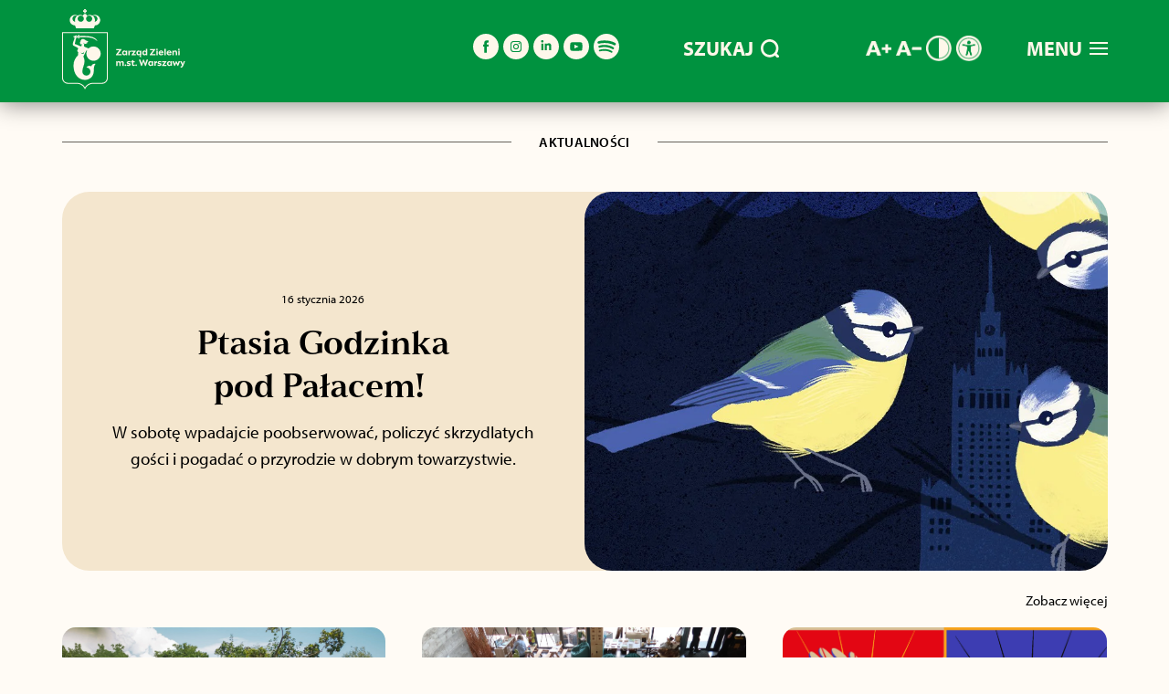

--- FILE ---
content_type: text/html; charset=UTF-8
request_url: https://zzw.waw.pl/
body_size: 19727
content:
<!DOCTYPE html>
<html dir="ltr" lang="pl-PL" prefix="og: http://ogp.me/ns# article: http://ogp.me/ns/article#og: https://ogp.me/ns#" id="html">
<head>

<!-- Google tag (gtag.js) -->
<script async src="https://www.googletagmanager.com/gtag/js?id=G-CH3Z28EHXY"></script>
<script>
  window.dataLayer = window.dataLayer || [];
  function gtag(){dataLayer.push(arguments);}
  gtag('js', new Date());

  gtag('config', 'G-CH3Z28EHXY');
</script>

<meta charset="UTF-8" />
<meta name="viewport" content="width=device-width" />
<script type="text/javascript" data-cookieconsent="ignore">
	window.dataLayer = window.dataLayer || [];

	function gtag() {
		dataLayer.push(arguments);
	}

	gtag("consent", "default", {
		ad_personalization: "denied",
		ad_storage: "denied",
		ad_user_data: "denied",
		analytics_storage: "denied",
		functionality_storage: "denied",
		personalization_storage: "denied",
		security_storage: "granted",
		wait_for_update: 500,
	});
	gtag("set", "ads_data_redaction", true);
	</script>
<script type="text/javascript"
		id="Cookiebot"
		src="https://consent.cookiebot.com/uc.js"
		data-implementation="wp"
		data-cbid="c3bb0fd3-7ca6-473e-a26e-07081dc9f98b"
						data-culture="PL"
				data-blockingmode="auto"
	></script>
<title>Zarząd Zieleni m.st. Warszawy</title>
<link data-rocket-prefetch href="https://www.gstatic.com" rel="dns-prefetch">
<link data-rocket-prefetch href="https://consent.cookiebot.com" rel="dns-prefetch">
<link data-rocket-prefetch href="https://consentcdn.cookiebot.com" rel="dns-prefetch">
<link data-rocket-prefetch href="https://www.googletagmanager.com" rel="dns-prefetch">
<link data-rocket-prefetch href="https://use.typekit.net" rel="dns-prefetch">
<link data-rocket-prefetch href="https://www.google.com" rel="dns-prefetch"><link rel="preload" data-rocket-preload as="image" href="https://zzw.waw.pl/wp-content/uploads/2025/12/nie-strzelaj-2025_BANNER-STRONA-KOT.png" fetchpriority="high">

		<!-- All in One SEO 4.9.3 - aioseo.com -->
	<meta name="description" content="Jesteśmy jednostką budżetową m.st. Warszawy, której głównym zadaniem jest utrzymanie i rozwój terenów zieleni." />
	<meta name="robots" content="max-image-preview:large" />
	<link rel="canonical" href="https://zzw.waw.pl/" />
	<meta name="generator" content="All in One SEO (AIOSEO) 4.9.3" />
		<meta property="og:locale" content="pl_PL" />
		<meta property="og:site_name" content="Zarząd Zieleni m.st. Warszawy |" />
		<meta property="og:type" content="article" />
		<meta property="og:title" content="Zapraszamy na stronę Zarządu Zieleni m.st. Warszawy" />
		<meta property="og:description" content="Jesteśmy jednostką budżetową m.st. Warszawy, której głównym zadaniem jest utrzymanie i rozwój terenów zieleni." />
		<meta property="og:url" content="https://zzw.waw.pl/" />
		<meta property="og:image" content="https://zzw.waw.pl/wp-content/uploads/2024/12/grafika-dla-strony.jpg" />
		<meta property="og:image:secure_url" content="https://zzw.waw.pl/wp-content/uploads/2024/12/grafika-dla-strony.jpg" />
		<meta property="og:image:width" content="3193" />
		<meta property="og:image:height" content="1588" />
		<meta property="article:published_time" content="2024-07-01T13:16:42+00:00" />
		<meta property="article:modified_time" content="2025-02-26T09:56:22+00:00" />
		<meta name="twitter:card" content="summary" />
		<meta name="twitter:title" content="Zapraszamy na stronę Zarządu Zieleni m.st. Warszawy" />
		<meta name="twitter:description" content="Jesteśmy jednostką budżetową m.st. Warszawy, której głównym zadaniem jest utrzymanie i rozwój terenów zieleni." />
		<meta name="twitter:image" content="https://zzw.waw.pl/wp-content/uploads/2024/12/grafika-dla-strony.jpg" />
		<script type="application/ld+json" class="aioseo-schema">
			{"@context":"https:\/\/schema.org","@graph":[{"@type":"BreadcrumbList","@id":"https:\/\/zzw.waw.pl\/#breadcrumblist","itemListElement":[{"@type":"ListItem","@id":"https:\/\/zzw.waw.pl#listItem","position":1,"name":"Home"}]},{"@type":"Organization","@id":"https:\/\/zzw.waw.pl\/#organization","name":"Zarz\u0105d Zieleni m.st. Warszawy","url":"https:\/\/zzw.waw.pl\/"},{"@type":"WebPage","@id":"https:\/\/zzw.waw.pl\/#webpage","url":"https:\/\/zzw.waw.pl\/","name":"Zarz\u0105d Zieleni m.st. Warszawy","description":"Jeste\u015bmy jednostk\u0105 bud\u017cetow\u0105 m.st. Warszawy, kt\u00f3rej g\u0142\u00f3wnym zadaniem jest utrzymanie i rozw\u00f3j teren\u00f3w zieleni.","inLanguage":"pl-PL","isPartOf":{"@id":"https:\/\/zzw.waw.pl\/#website"},"breadcrumb":{"@id":"https:\/\/zzw.waw.pl\/#breadcrumblist"},"image":{"@type":"ImageObject","url":"https:\/\/zzw.waw.pl\/wp-content\/uploads\/2025\/02\/ikonki-awers_dzielnica-wisla.svg","@id":"https:\/\/zzw.waw.pl\/#mainImage"},"primaryImageOfPage":{"@id":"https:\/\/zzw.waw.pl\/#mainImage"},"datePublished":"2024-07-01T15:16:42+02:00","dateModified":"2025-02-26T10:56:22+01:00"},{"@type":"WebSite","@id":"https:\/\/zzw.waw.pl\/#website","url":"https:\/\/zzw.waw.pl\/","name":"Zarz\u0105d Zieleni m.st. Warszawy","inLanguage":"pl-PL","publisher":{"@id":"https:\/\/zzw.waw.pl\/#organization"}}]}
		</script>
		<!-- All in One SEO -->

<link rel="alternate" type="application/rss+xml" title="Zarząd Zieleni m.st. Warszawy &raquo; Kanał z wpisami" href="https://zzw.waw.pl/feed/" />
<link rel="alternate" type="application/rss+xml" title="Zarząd Zieleni m.st. Warszawy &raquo; Kanał z komentarzami" href="https://zzw.waw.pl/comments/feed/" />
<link rel="alternate" title="oEmbed (JSON)" type="application/json+oembed" href="https://zzw.waw.pl/wp-json/oembed/1.0/embed?url=https%3A%2F%2Fzzw.waw.pl%2F" />
<link rel="alternate" title="oEmbed (XML)" type="text/xml+oembed" href="https://zzw.waw.pl/wp-json/oembed/1.0/embed?url=https%3A%2F%2Fzzw.waw.pl%2F&#038;format=xml" />
<style id='wp-img-auto-sizes-contain-inline-css' type='text/css'>
img:is([sizes=auto i],[sizes^="auto," i]){contain-intrinsic-size:3000px 1500px}
/*# sourceURL=wp-img-auto-sizes-contain-inline-css */
</style>
<link rel='stylesheet' id='formidable-css' href='https://zzw.waw.pl/wp-content/plugins/formidable/css/formidableforms.css?ver=114747' type='text/css' media='all' />
<style id='wp-emoji-styles-inline-css' type='text/css'>

	img.wp-smiley, img.emoji {
		display: inline !important;
		border: none !important;
		box-shadow: none !important;
		height: 1em !important;
		width: 1em !important;
		margin: 0 0.07em !important;
		vertical-align: -0.1em !important;
		background: none !important;
		padding: 0 !important;
	}
/*# sourceURL=wp-emoji-styles-inline-css */
</style>
<style id='wp-block-library-inline-css' type='text/css'>
:root{--wp-block-synced-color:#7a00df;--wp-block-synced-color--rgb:122,0,223;--wp-bound-block-color:var(--wp-block-synced-color);--wp-editor-canvas-background:#ddd;--wp-admin-theme-color:#007cba;--wp-admin-theme-color--rgb:0,124,186;--wp-admin-theme-color-darker-10:#006ba1;--wp-admin-theme-color-darker-10--rgb:0,107,160.5;--wp-admin-theme-color-darker-20:#005a87;--wp-admin-theme-color-darker-20--rgb:0,90,135;--wp-admin-border-width-focus:2px}@media (min-resolution:192dpi){:root{--wp-admin-border-width-focus:1.5px}}.wp-element-button{cursor:pointer}:root .has-very-light-gray-background-color{background-color:#eee}:root .has-very-dark-gray-background-color{background-color:#313131}:root .has-very-light-gray-color{color:#eee}:root .has-very-dark-gray-color{color:#313131}:root .has-vivid-green-cyan-to-vivid-cyan-blue-gradient-background{background:linear-gradient(135deg,#00d084,#0693e3)}:root .has-purple-crush-gradient-background{background:linear-gradient(135deg,#34e2e4,#4721fb 50%,#ab1dfe)}:root .has-hazy-dawn-gradient-background{background:linear-gradient(135deg,#faaca8,#dad0ec)}:root .has-subdued-olive-gradient-background{background:linear-gradient(135deg,#fafae1,#67a671)}:root .has-atomic-cream-gradient-background{background:linear-gradient(135deg,#fdd79a,#004a59)}:root .has-nightshade-gradient-background{background:linear-gradient(135deg,#330968,#31cdcf)}:root .has-midnight-gradient-background{background:linear-gradient(135deg,#020381,#2874fc)}:root{--wp--preset--font-size--normal:16px;--wp--preset--font-size--huge:42px}.has-regular-font-size{font-size:1em}.has-larger-font-size{font-size:2.625em}.has-normal-font-size{font-size:var(--wp--preset--font-size--normal)}.has-huge-font-size{font-size:var(--wp--preset--font-size--huge)}.has-text-align-center{text-align:center}.has-text-align-left{text-align:left}.has-text-align-right{text-align:right}.has-fit-text{white-space:nowrap!important}#end-resizable-editor-section{display:none}.aligncenter{clear:both}.items-justified-left{justify-content:flex-start}.items-justified-center{justify-content:center}.items-justified-right{justify-content:flex-end}.items-justified-space-between{justify-content:space-between}.screen-reader-text{border:0;clip-path:inset(50%);height:1px;margin:-1px;overflow:hidden;padding:0;position:absolute;width:1px;word-wrap:normal!important}.screen-reader-text:focus{background-color:#ddd;clip-path:none;color:#444;display:block;font-size:1em;height:auto;left:5px;line-height:normal;padding:15px 23px 14px;text-decoration:none;top:5px;width:auto;z-index:100000}html :where(.has-border-color){border-style:solid}html :where([style*=border-top-color]){border-top-style:solid}html :where([style*=border-right-color]){border-right-style:solid}html :where([style*=border-bottom-color]){border-bottom-style:solid}html :where([style*=border-left-color]){border-left-style:solid}html :where([style*=border-width]){border-style:solid}html :where([style*=border-top-width]){border-top-style:solid}html :where([style*=border-right-width]){border-right-style:solid}html :where([style*=border-bottom-width]){border-bottom-style:solid}html :where([style*=border-left-width]){border-left-style:solid}html :where(img[class*=wp-image-]){height:auto;max-width:100%}:where(figure){margin:0 0 1em}html :where(.is-position-sticky){--wp-admin--admin-bar--position-offset:var(--wp-admin--admin-bar--height,0px)}@media screen and (max-width:600px){html :where(.is-position-sticky){--wp-admin--admin-bar--position-offset:0px}}

/*# sourceURL=wp-block-library-inline-css */
</style><style id='global-styles-inline-css' type='text/css'>
:root{--wp--preset--aspect-ratio--square: 1;--wp--preset--aspect-ratio--4-3: 4/3;--wp--preset--aspect-ratio--3-4: 3/4;--wp--preset--aspect-ratio--3-2: 3/2;--wp--preset--aspect-ratio--2-3: 2/3;--wp--preset--aspect-ratio--16-9: 16/9;--wp--preset--aspect-ratio--9-16: 9/16;--wp--preset--color--black: #000000;--wp--preset--color--cyan-bluish-gray: #abb8c3;--wp--preset--color--white: #ffffff;--wp--preset--color--pale-pink: #f78da7;--wp--preset--color--vivid-red: #cf2e2e;--wp--preset--color--luminous-vivid-orange: #ff6900;--wp--preset--color--luminous-vivid-amber: #fcb900;--wp--preset--color--light-green-cyan: #7bdcb5;--wp--preset--color--vivid-green-cyan: #00d084;--wp--preset--color--pale-cyan-blue: #8ed1fc;--wp--preset--color--vivid-cyan-blue: #0693e3;--wp--preset--color--vivid-purple: #9b51e0;--wp--preset--gradient--vivid-cyan-blue-to-vivid-purple: linear-gradient(135deg,rgb(6,147,227) 0%,rgb(155,81,224) 100%);--wp--preset--gradient--light-green-cyan-to-vivid-green-cyan: linear-gradient(135deg,rgb(122,220,180) 0%,rgb(0,208,130) 100%);--wp--preset--gradient--luminous-vivid-amber-to-luminous-vivid-orange: linear-gradient(135deg,rgb(252,185,0) 0%,rgb(255,105,0) 100%);--wp--preset--gradient--luminous-vivid-orange-to-vivid-red: linear-gradient(135deg,rgb(255,105,0) 0%,rgb(207,46,46) 100%);--wp--preset--gradient--very-light-gray-to-cyan-bluish-gray: linear-gradient(135deg,rgb(238,238,238) 0%,rgb(169,184,195) 100%);--wp--preset--gradient--cool-to-warm-spectrum: linear-gradient(135deg,rgb(74,234,220) 0%,rgb(151,120,209) 20%,rgb(207,42,186) 40%,rgb(238,44,130) 60%,rgb(251,105,98) 80%,rgb(254,248,76) 100%);--wp--preset--gradient--blush-light-purple: linear-gradient(135deg,rgb(255,206,236) 0%,rgb(152,150,240) 100%);--wp--preset--gradient--blush-bordeaux: linear-gradient(135deg,rgb(254,205,165) 0%,rgb(254,45,45) 50%,rgb(107,0,62) 100%);--wp--preset--gradient--luminous-dusk: linear-gradient(135deg,rgb(255,203,112) 0%,rgb(199,81,192) 50%,rgb(65,88,208) 100%);--wp--preset--gradient--pale-ocean: linear-gradient(135deg,rgb(255,245,203) 0%,rgb(182,227,212) 50%,rgb(51,167,181) 100%);--wp--preset--gradient--electric-grass: linear-gradient(135deg,rgb(202,248,128) 0%,rgb(113,206,126) 100%);--wp--preset--gradient--midnight: linear-gradient(135deg,rgb(2,3,129) 0%,rgb(40,116,252) 100%);--wp--preset--font-size--small: 13px;--wp--preset--font-size--medium: 20px;--wp--preset--font-size--large: 36px;--wp--preset--font-size--x-large: 42px;--wp--preset--spacing--20: 0.44rem;--wp--preset--spacing--30: 0.67rem;--wp--preset--spacing--40: 1rem;--wp--preset--spacing--50: 1.5rem;--wp--preset--spacing--60: 2.25rem;--wp--preset--spacing--70: 3.38rem;--wp--preset--spacing--80: 5.06rem;--wp--preset--shadow--natural: 6px 6px 9px rgba(0, 0, 0, 0.2);--wp--preset--shadow--deep: 12px 12px 50px rgba(0, 0, 0, 0.4);--wp--preset--shadow--sharp: 6px 6px 0px rgba(0, 0, 0, 0.2);--wp--preset--shadow--outlined: 6px 6px 0px -3px rgb(255, 255, 255), 6px 6px rgb(0, 0, 0);--wp--preset--shadow--crisp: 6px 6px 0px rgb(0, 0, 0);}:where(.is-layout-flex){gap: 0.5em;}:where(.is-layout-grid){gap: 0.5em;}body .is-layout-flex{display: flex;}.is-layout-flex{flex-wrap: wrap;align-items: center;}.is-layout-flex > :is(*, div){margin: 0;}body .is-layout-grid{display: grid;}.is-layout-grid > :is(*, div){margin: 0;}:where(.wp-block-columns.is-layout-flex){gap: 2em;}:where(.wp-block-columns.is-layout-grid){gap: 2em;}:where(.wp-block-post-template.is-layout-flex){gap: 1.25em;}:where(.wp-block-post-template.is-layout-grid){gap: 1.25em;}.has-black-color{color: var(--wp--preset--color--black) !important;}.has-cyan-bluish-gray-color{color: var(--wp--preset--color--cyan-bluish-gray) !important;}.has-white-color{color: var(--wp--preset--color--white) !important;}.has-pale-pink-color{color: var(--wp--preset--color--pale-pink) !important;}.has-vivid-red-color{color: var(--wp--preset--color--vivid-red) !important;}.has-luminous-vivid-orange-color{color: var(--wp--preset--color--luminous-vivid-orange) !important;}.has-luminous-vivid-amber-color{color: var(--wp--preset--color--luminous-vivid-amber) !important;}.has-light-green-cyan-color{color: var(--wp--preset--color--light-green-cyan) !important;}.has-vivid-green-cyan-color{color: var(--wp--preset--color--vivid-green-cyan) !important;}.has-pale-cyan-blue-color{color: var(--wp--preset--color--pale-cyan-blue) !important;}.has-vivid-cyan-blue-color{color: var(--wp--preset--color--vivid-cyan-blue) !important;}.has-vivid-purple-color{color: var(--wp--preset--color--vivid-purple) !important;}.has-black-background-color{background-color: var(--wp--preset--color--black) !important;}.has-cyan-bluish-gray-background-color{background-color: var(--wp--preset--color--cyan-bluish-gray) !important;}.has-white-background-color{background-color: var(--wp--preset--color--white) !important;}.has-pale-pink-background-color{background-color: var(--wp--preset--color--pale-pink) !important;}.has-vivid-red-background-color{background-color: var(--wp--preset--color--vivid-red) !important;}.has-luminous-vivid-orange-background-color{background-color: var(--wp--preset--color--luminous-vivid-orange) !important;}.has-luminous-vivid-amber-background-color{background-color: var(--wp--preset--color--luminous-vivid-amber) !important;}.has-light-green-cyan-background-color{background-color: var(--wp--preset--color--light-green-cyan) !important;}.has-vivid-green-cyan-background-color{background-color: var(--wp--preset--color--vivid-green-cyan) !important;}.has-pale-cyan-blue-background-color{background-color: var(--wp--preset--color--pale-cyan-blue) !important;}.has-vivid-cyan-blue-background-color{background-color: var(--wp--preset--color--vivid-cyan-blue) !important;}.has-vivid-purple-background-color{background-color: var(--wp--preset--color--vivid-purple) !important;}.has-black-border-color{border-color: var(--wp--preset--color--black) !important;}.has-cyan-bluish-gray-border-color{border-color: var(--wp--preset--color--cyan-bluish-gray) !important;}.has-white-border-color{border-color: var(--wp--preset--color--white) !important;}.has-pale-pink-border-color{border-color: var(--wp--preset--color--pale-pink) !important;}.has-vivid-red-border-color{border-color: var(--wp--preset--color--vivid-red) !important;}.has-luminous-vivid-orange-border-color{border-color: var(--wp--preset--color--luminous-vivid-orange) !important;}.has-luminous-vivid-amber-border-color{border-color: var(--wp--preset--color--luminous-vivid-amber) !important;}.has-light-green-cyan-border-color{border-color: var(--wp--preset--color--light-green-cyan) !important;}.has-vivid-green-cyan-border-color{border-color: var(--wp--preset--color--vivid-green-cyan) !important;}.has-pale-cyan-blue-border-color{border-color: var(--wp--preset--color--pale-cyan-blue) !important;}.has-vivid-cyan-blue-border-color{border-color: var(--wp--preset--color--vivid-cyan-blue) !important;}.has-vivid-purple-border-color{border-color: var(--wp--preset--color--vivid-purple) !important;}.has-vivid-cyan-blue-to-vivid-purple-gradient-background{background: var(--wp--preset--gradient--vivid-cyan-blue-to-vivid-purple) !important;}.has-light-green-cyan-to-vivid-green-cyan-gradient-background{background: var(--wp--preset--gradient--light-green-cyan-to-vivid-green-cyan) !important;}.has-luminous-vivid-amber-to-luminous-vivid-orange-gradient-background{background: var(--wp--preset--gradient--luminous-vivid-amber-to-luminous-vivid-orange) !important;}.has-luminous-vivid-orange-to-vivid-red-gradient-background{background: var(--wp--preset--gradient--luminous-vivid-orange-to-vivid-red) !important;}.has-very-light-gray-to-cyan-bluish-gray-gradient-background{background: var(--wp--preset--gradient--very-light-gray-to-cyan-bluish-gray) !important;}.has-cool-to-warm-spectrum-gradient-background{background: var(--wp--preset--gradient--cool-to-warm-spectrum) !important;}.has-blush-light-purple-gradient-background{background: var(--wp--preset--gradient--blush-light-purple) !important;}.has-blush-bordeaux-gradient-background{background: var(--wp--preset--gradient--blush-bordeaux) !important;}.has-luminous-dusk-gradient-background{background: var(--wp--preset--gradient--luminous-dusk) !important;}.has-pale-ocean-gradient-background{background: var(--wp--preset--gradient--pale-ocean) !important;}.has-electric-grass-gradient-background{background: var(--wp--preset--gradient--electric-grass) !important;}.has-midnight-gradient-background{background: var(--wp--preset--gradient--midnight) !important;}.has-small-font-size{font-size: var(--wp--preset--font-size--small) !important;}.has-medium-font-size{font-size: var(--wp--preset--font-size--medium) !important;}.has-large-font-size{font-size: var(--wp--preset--font-size--large) !important;}.has-x-large-font-size{font-size: var(--wp--preset--font-size--x-large) !important;}
/*# sourceURL=global-styles-inline-css */
</style>

<style id='classic-theme-styles-inline-css' type='text/css'>
/*! This file is auto-generated */
.wp-block-button__link{color:#fff;background-color:#32373c;border-radius:9999px;box-shadow:none;text-decoration:none;padding:calc(.667em + 2px) calc(1.333em + 2px);font-size:1.125em}.wp-block-file__button{background:#32373c;color:#fff;text-decoration:none}
/*# sourceURL=/wp-includes/css/classic-themes.min.css */
</style>
<link rel='stylesheet' id='awsm-jobs-general-css' href='https://zzw.waw.pl/wp-content/plugins/wp-job-openings/assets/css/general.min.css?ver=3.5.4' type='text/css' media='all' />
<link rel='stylesheet' id='awsm-jobs-style-css' href='https://zzw.waw.pl/wp-content/plugins/wp-job-openings/assets/css/style.min.css?ver=3.5.4' type='text/css' media='all' />
<link rel='stylesheet' id='da-frontend-css' href='https://zzw.waw.pl/wp-content/plugins/download-attachments/css/frontend.css?ver=1.3.2' type='text/css' media='all' />
<link rel='stylesheet' id='events-manager-css' href='https://zzw.waw.pl/wp-content/plugins/events-manager/includes/css/events-manager.min.css?ver=6.1.5' type='text/css' media='all' />
<style id='events-manager-inline-css' type='text/css'>
body .em { --font-family : inherit; --font-weight : inherit; --font-size : 1em; --line-height : inherit; }
/*# sourceURL=events-manager-inline-css */
</style>
<link rel='stylesheet' id='survey-maker-css' href='https://zzw.waw.pl/wp-content/plugins/survey-maker/public/css/survey-maker-public.css?ver=7.1.4' type='text/css' media='all' />
<link rel='stylesheet' id='blankslate-style-css' href='https://zzw.waw.pl/wp-content/themes/zzw/style.css?ver=219c05daa3007d5702e9f5659e3bfb49' type='text/css' media='all' />
<link rel='stylesheet' id='newsletter-css' href='https://zzw.waw.pl/wp-content/plugins/newsletter/style.css?ver=9.1.0' type='text/css' media='all' />
<link rel='stylesheet' id='arve-css' href='https://zzw.waw.pl/wp-content/plugins/advanced-responsive-video-embedder/build/main.css?ver=10.8.1' type='text/css' media='all' />
<link rel='stylesheet' id='fancybox-css' href='https://zzw.waw.pl/wp-content/plugins/easy-fancybox/fancybox/2.2.0/jquery.fancybox.min.css?ver=219c05daa3007d5702e9f5659e3bfb49' type='text/css' media='screen' />
<link rel='stylesheet' id='mimetypes-link-icons-css' href='https://zzw.waw.pl/wp-content/plugins/mimetypes-link-icons/css/style.php?cssvars=bXRsaV9oZWlnaHQ9MTYmbXRsaV9pbWFnZV90eXBlPXBuZyZtdGxpX2xlZnRvcnJpZ2h0PWxlZnQmYWN0aXZlX3R5cGVzPWNzdnxkb2N8ZG9jeHxqcGd8anBlZ3xwZGZ8cG5nfHhsc3x4bHN4&#038;ver=3.0' type='text/css' media='all' />
<link rel='stylesheet' id='awsm-job-pro-flatpickr-css' href='https://zzw.waw.pl/wp-content/plugins/pro-pack-for-wp-job-openings/assets/css/flatpickr.min.css?ver=4.6.9' type='text/css' media='all' />
<link rel='stylesheet' id='awsm-job-pro-country-select-css' href='https://zzw.waw.pl/wp-content/plugins/pro-pack-for-wp-job-openings/assets/css/intlTelInput.min.css?ver=17.0.16' type='text/css' media='all' />
<link rel='stylesheet' id='awsm-job-pro-style-css' href='https://zzw.waw.pl/wp-content/plugins/pro-pack-for-wp-job-openings/assets/css/style.min.css?ver=3.4.3' type='text/css' media='all' />
<script type="text/javascript" src="https://zzw.waw.pl/wp-includes/js/jquery/jquery.min.js?ver=3.7.1" id="jquery-core-js"></script>
<script type="text/javascript" src="https://zzw.waw.pl/wp-includes/js/jquery/jquery-migrate.min.js?ver=3.4.1" id="jquery-migrate-js"></script>
<script type="text/javascript" src="https://zzw.waw.pl/wp-includes/js/jquery/ui/core.min.js?ver=1.13.3" id="jquery-ui-core-js"></script>
<script type="text/javascript" src="https://zzw.waw.pl/wp-includes/js/jquery/ui/mouse.min.js?ver=1.13.3" id="jquery-ui-mouse-js"></script>
<script type="text/javascript" src="https://zzw.waw.pl/wp-includes/js/jquery/ui/sortable.min.js?ver=1.13.3" id="jquery-ui-sortable-js"></script>
<script type="text/javascript" src="https://zzw.waw.pl/wp-includes/js/jquery/ui/datepicker.min.js?ver=1.13.3" id="jquery-ui-datepicker-js"></script>
<script type="text/javascript" id="jquery-ui-datepicker-js-after">
/* <![CDATA[ */
jQuery(function(jQuery){jQuery.datepicker.setDefaults({"closeText":"Zamknij","currentText":"Dzisiaj","monthNames":["stycze\u0144","luty","marzec","kwiecie\u0144","maj","czerwiec","lipiec","sierpie\u0144","wrzesie\u0144","pa\u017adziernik","listopad","grudzie\u0144"],"monthNamesShort":["sty","lut","mar","kwi","maj","cze","lip","sie","wrz","pa\u017a","lis","gru"],"nextText":"Nast\u0119pny","prevText":"Poprzedni","dayNames":["niedziela","poniedzia\u0142ek","wtorek","\u015broda","czwartek","pi\u0105tek","sobota"],"dayNamesShort":["niedz.","pon.","wt.","\u015br.","czw.","pt.","sob."],"dayNamesMin":["N","P","W","\u015a","C","P","S"],"dateFormat":"d MM yy","firstDay":1,"isRTL":false});});
//# sourceURL=jquery-ui-datepicker-js-after
/* ]]> */
</script>
<script type="text/javascript" src="https://zzw.waw.pl/wp-includes/js/jquery/ui/resizable.min.js?ver=1.13.3" id="jquery-ui-resizable-js"></script>
<script type="text/javascript" src="https://zzw.waw.pl/wp-includes/js/jquery/ui/draggable.min.js?ver=1.13.3" id="jquery-ui-draggable-js"></script>
<script type="text/javascript" src="https://zzw.waw.pl/wp-includes/js/jquery/ui/controlgroup.min.js?ver=1.13.3" id="jquery-ui-controlgroup-js"></script>
<script type="text/javascript" src="https://zzw.waw.pl/wp-includes/js/jquery/ui/checkboxradio.min.js?ver=1.13.3" id="jquery-ui-checkboxradio-js"></script>
<script type="text/javascript" src="https://zzw.waw.pl/wp-includes/js/jquery/ui/button.min.js?ver=1.13.3" id="jquery-ui-button-js"></script>
<script type="text/javascript" src="https://zzw.waw.pl/wp-includes/js/jquery/ui/dialog.min.js?ver=1.13.3" id="jquery-ui-dialog-js"></script>
<script type="text/javascript" id="events-manager-js-extra">
/* <![CDATA[ */
var EM = {"ajaxurl":"https://zzw.waw.pl/wp-admin/admin-ajax.php","locationajaxurl":"https://zzw.waw.pl/wp-admin/admin-ajax.php?action=locations_search","firstDay":"1","locale":"pl","dateFormat":"yy-mm-dd","ui_css":"https://zzw.waw.pl/wp-content/plugins/events-manager/includes/css/jquery-ui/build.min.css","show24hours":"1","is_ssl":"1","autocomplete_limit":"10","calendar":{"breakpoints":{"small":560,"medium":908,"large":false}},"datepicker":{"format":"d/m/Y","locale":"pl"},"search":{"breakpoints":{"small":650,"medium":850,"full":false}},"bookingInProgress":"Prosz\u0119 czeka\u0107, rezerwacja jest wysy\u0142ana. ","tickets_save":"Zapisz bilet.","bookingajaxurl":"https://zzw.waw.pl/wp-admin/admin-ajax.php","bookings_export_save":"Eksportuj rezerwacje","bookings_settings_save":"Zapisz ustawienia","booking_delete":"Czy na pewno chcesz usun\u0105\u0107?","booking_offset":"30","bb_full":"Wyprzedane","bb_book":"Rezerwuj teraz","bb_booking":"Rezerwuj\u0119...","bb_booked":"Rezerwacja wys\u0142ana","bb_error":"Rezerwacja - b\u0142\u0105d. Spr\u00f3buj ponownie?","bb_cancel":"Anuluj","bb_canceling":"Anulowanie...","bb_cancelled":"Anulowano","bb_cancel_error":"Rezygnacja - b\u0142\u0105d. Spr\u00f3buj ponownie?","txt_search":"Szukaj","txt_searching":"Szukam\u2026","txt_loading":"Wczytywanie\u2026","disable_bookings_warning":"Czy na pewno chcesz wy\u0142\u0105czy\u0107 rejestracj\u0119? Je\u015bli chcia\u0142by\u015b wy\u0142\u0105czy\u0107 przysz\u0142e rezerwacje zredukuj g\u00f3rn\u0105 granic\u0119 miejsc do ilo\u015bci ju\u017c zarezerwowanych bilet\u00f3w. Je\u015bli jednak wy\u0142\u0105czysz rejestracj\u0119, stracisz wszystkie swoje zaakceptowane rezerwacje.","booking_warning_cancel":"Na pewno anulowa\u0107 Twoj\u0105 rezerwacj\u0119?"};
//# sourceURL=events-manager-js-extra
/* ]]> */
</script>
<script type="text/javascript" src="https://zzw.waw.pl/wp-content/plugins/events-manager/includes/js/events-manager.js?ver=6.1.5" id="events-manager-js"></script>
<script type="text/javascript" src="https://zzw.waw.pl/wp-content/plugins/events-manager/includes/external/flatpickr/l10n/pl.min.js?ver=6.1.5" id="em-flatpickr-localization-js"></script>
<link rel="https://api.w.org/" href="https://zzw.waw.pl/wp-json/" /><link rel="alternate" title="JSON" type="application/json" href="https://zzw.waw.pl/wp-json/wp/v2/pages/44734" /><link rel="EditURI" type="application/rsd+xml" title="RSD" href="https://zzw.waw.pl/xmlrpc.php?rsd" />

<link rel='shortlink' href='https://zzw.waw.pl/' />
<meta property="og:title" name="og:title" content="Zarząd Zieleni m.st. Warszawy" />
<meta property="og:type" name="og:type" content="article" />
<meta property="og:image" name="og:image" content="https://zzw.waw.pl/wp-content/uploads/2025/02/ikonki-awers_dzielnica-wisla.svg" />
<meta property="og:image" name="og:image" content="https://zzw.waw.pl/wp-content/uploads/2024/12/grafika-dla-strony.jpg" />
<meta property="og:url" name="og:url" content="https://zzw.waw.pl/" />
<meta property="og:locale" name="og:locale" content="pl_PL" />
<meta property="og:site_name" name="og:site_name" content="Zarząd Zieleni m.st. Warszawy" />
<meta property="twitter:card" name="twitter:card" content="summary_large_image" />
<meta property="article:published_time" name="article:published_time" content="2024-07-01T15:16:42+02:00" />
<meta property="article:modified_time" name="article:modified_time" content="2025-02-26T10:56:22+01:00" />
<meta property="article:author" name="article:author" content="https://zzw.waw.pl/author/admin/" />
<style type="text/css">.recentcomments a{display:inline !important;padding:0 !important;margin:0 !important;}</style><!-- All in one Favicon 4.8 --><link rel="icon" href="https://zzw.waw.pl/wp-content/uploads/2024/11/cropped-favicon-zzw-32x32.png" sizes="32x32" />
<link rel="icon" href="https://zzw.waw.pl/wp-content/uploads/2024/11/cropped-favicon-zzw-192x192.png" sizes="192x192" />
<link rel="apple-touch-icon" href="https://zzw.waw.pl/wp-content/uploads/2024/11/cropped-favicon-zzw-180x180.png" />
<meta name="msapplication-TileImage" content="https://zzw.waw.pl/wp-content/uploads/2024/11/cropped-favicon-zzw-270x270.png" />
<link rel="stylesheet" type="text/css" href="https://zzw.waw.pl/wp-content/themes/zzw/style.css" />
<script type="text/javascript" async src="https://zzw.waw.pl/wp-content/themes/zzw/js/zzw_kontrast.js" ></script>


<link rel="stylesheet" href="https://use.typekit.net/tsy3hbk.css">
        <link rel="stylesheet" href="https://zzw.waw.pl/wp-content/themes/zzw/css/normalize.min.css">
     
	 <link rel="stylesheet" href="https://use.typekit.net/xcb6xya.css">

	 <link rel="apple-touch-icon" href="apple-touch-icon.png">
<script>
function toggleMenu() {
            const menu = document.querySelector('.menu');
            const menuText = document.querySelector('.menu-text');
            menu.classList.toggle('open');
            menuText.textContent = menu.classList.contains('open') ? 'MENU' : 'MENU';
			document.getElementById('popup_menu_zamknij').addEventListener('click', function() {
        var popup_szukaj = document.getElementById('menu');
        popup_szukaj.style.display = 'none';
    });
    document.getElementById('popup_menu_zamknij_x').addEventListener('click', function() {
        var popup_szukaj = document.getElementById('menu');
        popup_szukaj.style.display = 'none';
    });
        }


document.addEventListener('DOMContentLoaded', function() {
    var siteTitle = document.querySelector('#site-title img');

    if (siteTitle) {
        var originalSrc = siteTitle.src;
        var hoverSrc = originalSrc.replace('logo', 'logo-hover');

        siteTitle.addEventListener('mouseover', function() {
            siteTitle.src = hoverSrc;
        });

        siteTitle.addEventListener('mouseout', function() {
            siteTitle.src = originalSrc;
        });
    }
});

document.addEventListener('DOMContentLoaded', function() {
    var gora = document.getElementById('gora_4');
    if (gora) {
        gora.addEventListener('click', function() {
            var menu = document.getElementById('menu');
			 var firstMenuItem = document.querySelector('#menu li:first-child a');
            if (menu.style.display === 'none' || menu.style.display === '') {
                menu.style.display = 'block';
				
                
            } else {
                menu.style.display = 'none';
            }
        });
		
		
    }

    const container_lupa_gora = document.querySelector('#gora_1');
    const image_lupa_gora = container_lupa_gora.querySelector('img');

    // Funkcja zmieniająca obrazek
    function changeImage_lupa_gora(onHover) {
		
        if (onHover) {
            // Zmień na obrazek, gdy najedziesz myszką
            image_lupa_gora.src = 'https://zzw.waw.pl/wp-content/themes/zzw/img/lupa2.svg'; // Przykładowy obrazek podświetlenia
        } else {
            // Przywróć oryginalny obrazek, gdy myszka opuści element
            image_lupa_gora.src = 'https://zzw.waw.pl/wp-content/themes/zzw/img/lupa.svg';
        }
    }

    // Przypisanie zdarzeń do kontenera
    container_lupa_gora.addEventListener('mouseover', () => changeImage_lupa_gora(true));
    container_lupa_gora.addEventListener('mouseout', () => changeImage_lupa_gora(false));
	
});



document.addEventListener('DOMContentLoaded',function() {
    
	
	const images2 = document.querySelectorAll('#gora_3 img');

    images2.forEach(image => {
        image.addEventListener('mouseover', () => changeImage(image, true));
        image.addEventListener('mouseout', () => changeImage(image, false));
    });
	
	const images5 = document.querySelectorAll('#pojedynczy_wpis_udostepnij_drukuj img');

    images5.forEach(image => {
        image.addEventListener('mouseover', () => changeImage(image, true));
        image.addEventListener('mouseout', () => changeImage(image, false));
    });
	
	const images6 = document.querySelectorAll('#gora_1 img');

    images6.forEach(image => {
        image.addEventListener('mouseover', () => changeImage(image, true));
        image.addEventListener('mouseout', () => changeImage(image, false));
    });
	
	
	const images7 = document.querySelectorAll('.sciezka_powrotu img');

    images7.forEach(image => {
        image.addEventListener('mouseover', () => changeImage(image, true));
        image.addEventListener('mouseout', () => changeImage(image, false));
    });
	
	
	
});

document.addEventListener('DOMContentLoaded', function() {
    const container_lupa_gora = document.querySelector('#gora_1');
    const image_lupa_gora = container_lupa_gora.querySelector('img');

    // Funkcja zmieniająca obrazek
    function changeImage_lupa_gora(onHover) {
        if (onHover) {
            // Zmień na obrazek, gdy najedziesz myszką
            image_lupa_gora.src = 'https://zzw.waw.pl/wp-content/themes/zzw/img/lupa2.svg'; // Przykładowy obrazek podświetlenia
        } else {
            // Przywróć oryginalny obrazek, gdy myszka opuści element
            image_lupa_gora.src = 'https://zzw.waw.pl/wp-content/themes/zzw/img/lupa.svg';
        }
    }

    // Przypisanie zdarzeń do kontenera
    container_lupa_gora.addEventListener('mouseover', () => changeImage_lupa_gora(true));
    container_lupa_gora.addEventListener('mouseout', () => changeImage_lupa_gora(false));
});





document.addEventListener('DOMContentLoaded', function() {
    var titles = document.querySelectorAll('.aktualnosc_glowna .aktualnosc_zakladka_tytul');
    var images = document.querySelectorAll('.aktualnosc_glowna_img');

    

    titles.forEach(function(title, index) {
        title.addEventListener('mouseover', function() {
            if (images[index]) {
                images[index].querySelector('img').style.transform = 'scale(1.1)';
                images[index].querySelector('.hover-overlay').style.opacity = 1;
				
            }
            
        });
        title.addEventListener('mouseout', function() {
            if (images[index]) {
                images[index].querySelector('img').style.transform = '';
                images[index].querySelector('.hover-overlay').style.opacity = 0;
            }
        });
    });

    images.forEach(function(image, index) {
        image.addEventListener('mouseover', function() {
            if (titles[index]) {
                titles[index].style.color = '#00923f';
				images[index].querySelector('img').style.transform = 'scale(1.1)';
                images[index].querySelector('.hover-overlay').style.opacity = 1;
            }
        });
        image.addEventListener('mouseout', function() {
            if (titles[index]) {
                titles[index].style.color = ''; // Reset do pierwotnego koloru
				 images[index].querySelector('img').style.transform = '';
                images[index].querySelector('.hover-overlay').style.opacity = 0;
            }
        });
    });
});

document.addEventListener('DOMContentLoaded', function() {
    var gora_2 = document.querySelector('#gora_2');
    var imgs_2 = gora_2.querySelectorAll('img');

    imgs_2.forEach(function(img) {
        var originalSrc = img.src;
        var hoverSrc = originalSrc.replace('ikonki-awers_', 'ikonki-rewers_');

        img.addEventListener('mouseover', function() {
            img.src = hoverSrc;
        });

        img.addEventListener('mouseout', function() {
            img.src = originalSrc;
        });
    });
});





document.addEventListener('DOMContentLoaded', function() {
	
	
    document.getElementById('popup_szukaj_zamknij').addEventListener('click', function() {
        var popup_szukaj = document.getElementById('popup_szukaj');
        popup_szukaj.style.display = 'none';
    });
    document.getElementById('popup_szukaj_zamknij_x').addEventListener('click', function() {
        var popup_szukaj = document.getElementById('popup_szukaj');
        popup_szukaj.style.display = 'none';
    });
    document.getElementById('gora_1').addEventListener('click', function() {
        var popup_szukaj = document.getElementById('popup_szukaj');
        popup_szukaj.style.display = 'block';
    });
	
	
});




function changeImage(image, hover) {
    const src = image.src;
    if (hover) {
        image.src = src.replace('.png', '2.png');
    } else {
        image.src = src.replace('2.png', '.png');
    }
}

function wyszukiwarka(){
var a=document.getElementById('popup_szukaj_pole').value; 
if(a==""){ document.getElementById('popup_szukaj_pole').style.borderBottom="2px solid #00923f"; return false; } 
document.getElementById('formularz_szukaj').submit();
}
function wyszukiwarka2(){
var a=document.getElementById('popup_szukaj_pole').value; 
if(a==""){ document.getElementById('popup_szukaj_pole').style.borderBottom="2px solid #00923f"; return false; } 
document.getElementById('formularz_szukaj2').submit();
}

    document.addEventListener('DOMContentLoaded', function() {
        var boxes = document.querySelectorAll('.aktualnosci_zakladka');



        boxes.forEach(function(box) {
            var img = box.querySelector('img');
            var originalSrc = img.src;
            var hoverSrc = originalSrc.replace('ikonki-awers_', 'ikonki-rewers_');

            box.addEventListener('mouseover', function() {
                img.src = hoverSrc;
            });

            box.addEventListener('mouseout', function() {
                img.src = originalSrc;
            });
        });
    });
    
	
	
document.addEventListener('DOMContentLoaded', function() {
    var banners = document.querySelectorAll('.banery_stopka');

    banners.forEach(function(banner) {
        var originalSrc = banner.src;
        var hoverSrc = originalSrc.replace('ikonki-awers_', 'ikonki-rewers_');

        banner.addEventListener('mouseover', function() {
            banner.src = hoverSrc;
        });

        banner.addEventListener('mouseout', function() {
            banner.src = originalSrc;
        });
    });
});

document.addEventListener('DOMContentLoaded', function() {
    var shortcuts = document.querySelectorAll('#na_skroty div');

    shortcuts.forEach(function(shortcut) {
        var img = shortcut.querySelector('img');
        var originalSrc = img.src;
        var hoverSrc = originalSrc.replace('ikonki-awers_', 'ikonki-rewers_');

        shortcut.addEventListener('mouseover', function() {
            img.src = hoverSrc;
        });

        shortcut.addEventListener('mouseout', function() {
            img.src = originalSrc;
        });
    });
});

document.addEventListener('DOMContentLoaded', function() {
    var gora_2_stopka = document.querySelector('#gora_2_stopka');
    var imgs_2_s = gora_2_stopka.querySelectorAll('img');

    imgs_2_s.forEach(function(img) {
        var originalSrc = img.src;
        var hoverSrc = originalSrc.replace('ikonki-awers_', 'ikonki-rewers_');

        img.addEventListener('mouseover', function() {
            img.src = hoverSrc;
        });

        img.addEventListener('mouseout', function() {
            img.src = originalSrc;
        });
    });
});

document.addEventListener('DOMContentLoaded', function() {
    var siteTitleStopka = document.querySelector('#site-title-stopka img');

    if (siteTitleStopka) {
        var originalSrc = siteTitleStopka.src;
        var hoverSrc = originalSrc.replace('logo', 'logo-hover');

        siteTitleStopka.addEventListener('mouseover', function() {
            siteTitleStopka.src = hoverSrc;
        });

        siteTitleStopka.addEventListener('mouseout', function() {
            siteTitleStopka.src = originalSrc;
        });
    }
});
	

function copyLinkToClipboard(element) {
    var textarea = document.createElement('textarea');
    textarea.value = window.location.href; // Możesz zmienić na inny link
    document.body.appendChild(textarea);
    textarea.select();
    document.execCommand('copy');
    document.body.removeChild(textarea);

    // Znajdź tooltip wewnątrz klikniętego elementu i pokaż go
    var tooltip = element.querySelector('.tooltip');
    tooltip.classList.add('show');
    
    // Ukryj tooltip po pewnym czasie
    setTimeout(function() {
        tooltip.classList.remove('show');
    }, 2000); // Zmienia na 2000ms = 2 sekundy
}

function openTwitterPopup() {
    var postUrl = encodeURI(document.location.href);
    var postTitle = encodeURI("Home"); // Tu wprowadź dynamicznie tytuł wpisu
    var tweetUrl = `https://twitter.com/intent/tweet?text=${postTitle}&url=${postUrl}`;

    var popupWidth = 600;
    var popupHeight = 400;
    var windowLeft = window.screenLeft || window.screenX;
    var windowTop = window.screenTop || window.screenY;
    var windowWidth = window.innerWidth || document.documentElement.clientWidth;
    var windowHeight = window.innerHeight || document.documentElement.clientHeight;
    var popupLeft = windowLeft + windowWidth / 2 - popupWidth / 2;
    var popupTop = windowTop + windowHeight / 2 - popupHeight / 2;

    var popup = window.open(tweetUrl, "twitterPopup", `toolbar=no, location=no, status=no, menubar=no, scrollbars=yes, resizable=yes, width=${popupWidth}, height=${popupHeight}, top=${popupTop}, left=${popupLeft}`);
    if (window.focus) {
        popup.focus();
    }
}

function shareOnFacebook(url) {
    var popupWidth = 600;
    var popupHeight = 400;
    var windowLeft = window.screenLeft || window.screenX;
    var windowTop = window.screenTop || window.screenY;
    var windowWidth = window.innerWidth || document.documentElement.clientWidth;
    var windowHeight = window.innerHeight || document.documentElement.clientHeight;
    var popupLeft = windowLeft + windowWidth / 2 - popupWidth / 2;
    var popupTop = windowTop + windowHeight / 2 - popupHeight / 2;

    // Tworzenie URL do udostępniania na Facebooku
    var facebookShareUrl = `https://www.facebook.com/sharer/sharer.php?u=${url}`;

    // Otwieranie pop-upa z URL do udostępniania
    var popup = window.open(facebookShareUrl, "facebookPopup", `toolbar=no, location=no, status=no, menubar=no, scrollbars=yes, resizable=yes, width=${popupWidth}, height=${popupHeight}, top=${popupTop}, left=${popupLeft}`);
    if (window.focus) {
        popup.focus();
    }
}

function shareOnFacebook2(url) {
    FB.getLoginStatus(function(response) {
        if (response.status === 'connected') {
            // Użytkownik zalogowany i połączony z aplikacją, można udostępniać
            FB.ui({
                method: 'share',
                href: url,
            }, function(response){});
        } else {
            // Użytkownik nie jest zalogowany na Facebooku, można np. wyświetlić komunikat lub przekierować do logowania
            window.open("https://www.facebook.com", '_blank');
        }
    });
}

document.addEventListener('DOMContentLoaded', function () {
    // Znajdź wszystkie galerie o id gallery-1 do gallery-30
    const galleries = [];
    for (let i = 1; i <= 30; i++) {
        const g = document.getElementById('gallery-' + i);
        if (g) galleries.push(g);
    }

    // Jeśli jest więcej niż jedna galeria, nie dodawaj nagłówka
    if (galleries.length !== 1) return;

    const gallery = galleries[0];

    // Sprawdź, czy nagłówek już istnieje
    if (!gallery.previousElementSibling || gallery.previousElementSibling.id !== 'galeria_naglowek') {
        const headingTag = document.body.classList.contains('single-post') ? 'h3' : 'h2';

        const heading = document.createElement(headingTag);
        heading.id = 'galeria_naglowek';
        heading.textContent = 'Galeria';
        gallery.parentNode.insertBefore(heading, gallery);

        const tocList = document.querySelector('.ez-toc-list.ez-toc-list-level-1');
        if (tocList) {
            const tocItem = document.createElement('li');
            tocItem.classList.add('ez-toc-page-1');

            const tocLink = document.createElement('a');
            tocLink.id = 'custom-toc-galeria';
            tocLink.href = '#galeria_naglowek';
            tocLink.title = 'Galeria';
            tocLink.textContent = 'Galeria';
            tocLink.className = 'ez-toc-link';

            tocLink.addEventListener('click', function (event) {
                event.preventDefault();
                event.stopPropagation();

                const targetElement = document.querySelector('#galeria_naglowek');
                const offset = targetElement.getBoundingClientRect().top + window.pageYOffset - 100;

                window.scrollTo({
                    top: offset,
                    behavior: 'smooth'
                });
            });

            tocItem.appendChild(tocLink);
            tocList.appendChild(tocItem);
        }
    }
});



document.addEventListener('DOMContentLoaded', () => {
	 const screenWidth = window.innerWidth;
	 if (screenWidth < 480) {}else{
  const items = document.querySelectorAll('.ez-toc-list li');
  const itemsPerColumn = Math.ceil(items.length / 2); // Liczba elementów na kolumnę

  items.forEach((item, index) => {
    if (index >= itemsPerColumn) {
      item.style.gridColumn = '2'; // Przenieś do drugiej kolumny
      item.style.gridRow = `${index - itemsPerColumn + 1}`; // Przypisz odpowiedni wiersz
    } else {
      item.style.gridRow = `${index + 1}`; // Przypisz odpowiedni wiersz w pierwszej kolumnie
    }
  });
	 }
});

document.addEventListener('keydown', function(event) {
    if (event.key === 'Enter' || event.keyCode === 13) {
        var focusedElement = document.activeElement; // Pobiera element, który jest obecnie w fokusie
        if (focusedElement) {
            // Wywołaj zdarzenie 'click', jeśli element obsługuje kliknięcia
            focusedElement.click();
        }
    }
});


let lastScrollTop = 0;
let isScrolling;

window.addEventListener("scroll", function() {
   var currentScroll = window.pageYOffset || document.documentElement.scrollTop;

   // Wyczyszczenie timera, który jest ustawiony na koniec scrollowania
   window.clearTimeout(isScrolling);

   if (currentScroll > lastScrollTop) {
       // Przewijanie w dół
       document.getElementById('gora').style.top = '0';
   } else {
       // Przewijanie w górę
       document.getElementById('gora').style.top = '-120px'; // Zakładając, że wysokość Twojego diva to 50px
   }

   // Ustawienie nowego timera
   isScrolling = setTimeout(function() {
       // Wykonywane po zakończeniu scrollowania
       document.getElementById('gora').style.top = '0';
   }, 300); // 66 ms jest częstym wyborem, możesz dostosować do potrzeb

   lastScrollTop = currentScroll <= 0 ? 0 : currentScroll; // Dla przeglądarek, które obsługują przewijanie w kierunku ujemnym
}, false);

/*
window.addEventListener("DOMContentLoaded", function() {
    if (window.location.hash) {
        var target = document.querySelector(window.location.hash);
        if (target) {
            setTimeout(function() {
                window.scrollTo({
                    top: target.offsetTop - 150, // Odsunięcie o wysokość menu
                    behavior: 'smooth' // Płynne przewijanie
                });
            }, 200); // Timeout, aby poczekać na pełne załadowanie strony
        }
    }
});
*/


document.addEventListener('DOMContentLoaded', function() {
    //let postId = document.querySelector('input[name="current-post-id"]').value;
    let pytanie9 = document.getElementById('pytanie-9');
	let formularz_zielony_grupa = document.getElementById('formularz_zielony_grupa');

    document.addEventListener('change', function(event) {
        if (event.target.name === 'radio-627') {
            if (event.target.value === "Indywidualnie") {
                pytanie9.style.display = 'block';
               // pytanie9.scrollIntoView({ behavior: 'smooth' });
				formularz_zielony_grupa.style.display = 'none';
				
				
            } else {
               formularz_zielony_grupa.style.display = 'block';
            }
        }
    });
});
</script>
<style id="rocket-lazyrender-inline-css">[data-wpr-lazyrender] {content-visibility: auto;}</style><meta name="generator" content="WP Rocket 3.20.3" data-wpr-features="wpr_preconnect_external_domains wpr_automatic_lazy_rendering wpr_oci wpr_desktop" /></head>
<body id="body_zawartosc" class="home wp-singular page-template-default page page-id-44734 wp-theme-zzw">
<div  id="wrapper" class="hfeed">
<div  id="gora">
<div  class="kontener">
<header id="header">
<div id="gora_0">
<div id="site-title">

<a tabindex="0" href="https://zzw.waw.pl/" title="Zarząd Zieleni m.st. Warszawy" rel="home"><img alt="Logo strony ZZW" src="https://zzw.waw.pl/wp-content/themes/zzw/img/logo.svg"></a>

</div>
</div>
<div tabindex="0" id="gora_4">


 <div class="menu">
        <div class="menu-button" onclick="toggleMenu()">
            <div class="menu-text">MENU</div>
            <div class="burger-container">
                <div class="burger burger-top"></div>
                <div class="burger burger-middle"></div>
                <div class="burger burger-bottom"></div>
            </div>
        </div>
        
    </div>



</div>

<div id="gora_3">
<img tabindex="0" id="gora_3_plus" alt="Ikonka powiększania czcionki" src="https://zzw.waw.pl/wp-content/themes/zzw/img/a.png">
<img tabindex="0" id="gora_3_minus" alt="Ikonka zresetowania wielkości czcionki" src="https://zzw.waw.pl/wp-content/themes/zzw/img/a_minus.png">

<img tabindex="0"  id="kontrast" alt="Ikonka kontrastu" src="https://zzw.waw.pl/wp-content/themes/zzw/img/kontrast.png">
<img tabindex="0" alt="Ikonka dostępności" onclick="window.location.href='https://zzw.waw.pl/dostepnosc';" src="https://zzw.waw.pl/wp-content/themes/zzw/img/dostepnosc.png">
</div>

<div tabindex="0" id="gora_1">
<div id="search"><form role="search" method="get" class="search-form" action="https://zzw.waw.pl/">
				<label>
					<span class="screen-reader-text">Szukaj:</span>
					<input type="search" class="search-field" placeholder="Szukaj &hellip;" value="" name="s" />
				</label>
				<input type="submit" class="search-submit" value="Szukaj" />
			</form></div>
SZUKAJ<img alt="Ikonka szukaj" src="https://zzw.waw.pl/wp-content/themes/zzw/img/lupa.svg">

</div>
<div id="gora_2">
<a tabindex="0" target="_blank" href="https://www.facebook.com/ZarzadZieleniWarszawy"><img alt="Ikonka facebook" src="https://zzw.waw.pl/wp-content/themes/zzw/img/ikonki-awers_fb.svg"></a>
<a tabindex="0" target="_blank" href="https://www.instagram.com/zarzad_zieleni"><img alt="Ikonka instagram" src="https://zzw.waw.pl/wp-content/themes/zzw/img/ikonki-awers_ig.svg"></a>
<a tabindex="0" target="_blank" href="https://www.linkedin.com/company/20104263/admin/feed/posts/"><img alt="Ikonka linkedin" src="https://zzw.waw.pl/wp-content/themes/zzw/img/ikonki-awers_li.svg"></a>
<a tabindex="0" target="_blank" href="https://www.youtube.com/@ZarzadZieleni"><img alt="Ikonka youtube" src="https://zzw.waw.pl/wp-content/themes/zzw/img/ikonki-awers_yt.svg"></a>
<a tabindex="0" target="_blank" href="https://open.spotify.com/show/4EctnF4EIOLWGp5qjlBoLp?si=32cb9c3eaf3a4533"><img alt="Ikonka spotify" src="https://zzw.waw.pl/wp-content/themes/zzw/img/ikonki-awers_spotify.svg"></a>
</div>


</header></div>

<div  class="clear"></div>
<nav id="menu">
<div  class="kontener">

<img id="ikonka_szukaj_mobilna" onClick="document.getElementById('popup_szukaj').style.display='block';" alt="Ikonka szukaj" src="https://zzw.waw.pl/wp-content/themes/zzw/img/lupa.svg">


<div id="gora_3_mobilna">
<img tabindex="0" id="gora_3_plus_mobilna" alt="Ikonka powiększania czcionki" src="https://zzw.waw.pl/wp-content/themes/zzw/img/a.png">
<img tabindex="0" id="gora_3_minus_mobilna" alt="Ikonka zresetowania wielkości czcionki" src="https://zzw.waw.pl/wp-content/themes/zzw/img/a_minus.png">

<img tabindex="0"  id="kontrast_mobilna" alt="Ikonka kontrastu" src="https://zzw.waw.pl/wp-content/themes/zzw/img/kontrast.png">
<img tabindex="0" alt="Ikonka dostępności" onclick="window.location.href='https://zzw.waw.pl/dostepnosc';" src="https://zzw.waw.pl/wp-content/themes/zzw/img/dostepnosc.png">
</div>





<div class="menu-glowne">
<div style="height:45px;" class="clear"></div>
<div id="menu_kolumna_1">

<div class="menu_naglowek" ><a tabindex="0" href="https://zzw.waw.pl/zalatw-sprawe/">Załatw sprawę</a></div>
<a tabindex="0" class="menu_pozycja" href="https://zzw.waw.pl/zalatw-sprawe/wydawanie-opinii">Wydawanie opinii</a>
<a tabindex="0" class="menu_pozycja" href="https://zzw.waw.pl/zalatw-sprawe/nieruchomosci//">Nieruchomości</a>
<a tabindex="0" class="menu_pozycja" href="https://zzw.waw.pl/zglos-szkode">Zgłoś szkodę</a>
<a tabindex="0" class="menu_pozycja" href="https://zzw.waw.pl/zglos-awarie">Zgłoś awarię</a>
<div class="menu_separator"></div>

<div class="menu_naglowek" ><a tabindex="0" href="https://zzw.waw.pl/nasze-dzialania/">Nasze działania</a></div>
<a tabindex="0" class="menu_pozycja" href="https://zzw.waw.pl/nasze-dzialania/zielen">Zieleń</a>
<a tabindex="0" class="menu_pozycja" href="https://zzw.waw.pl/nasze-dzialania/wody">Wody</a>
<a tabindex="0" class="menu_pozycja" href="https://zzw.waw.pl/nasze-dzialania/bioroznorodnosc">Bioróżnorodność</a>
<a tabindex="0" class="menu_pozycja" href="https://zzw.waw.pl/nasze-dzialania/dzielnica-wisla">Dzielnica Wisła</a>
<a tabindex="0" class="menu_pozycja" href="https://zzw.waw.pl/nasze-dzialania/inwestycje">Inwestycje</a>
<a tabindex="0" class="menu_pozycja" href="https://zzw.waw.pl/nasze-dzialania/zielone-standardy">Zielone standardy</a>

</div>

<div id="menu_kolumna_2">
<div class="menu_naglowek" ><a tabindex="0" href="https://zzw.waw.pl/zaangazuj-sie">Zaangażuj się</a></div>
<a tabindex="0" class="menu_pozycja" href="https://zzw.waw.pl/zaangazuj-sie/zielony-wolontariat">Zielony Wolontariat</a>
<a tabindex="0" class="menu_pozycja" href="https://zzw.waw.pl/zaangazuj-sie/zielony-fundusz">Zielony Fundusz</a>
<a tabindex="0" class="menu_pozycja" href="https://zzw.waw.pl/zaangazuj-sie/budzet-obywatelski">Budżet obywatelski</a>
<a tabindex="0" class="menu_pozycja" target="_blank" href="https://konsultacje.um.warszawa.pl/">Konsultacje społeczne</a>
<div class="menu_separator"></div>
<div class="menu_naglowek" ><a tabindex="0" href="https://zzw.waw.pl/edukacja">Edukacja</a></div>
<a tabindex="0" class="menu_pozycja" href="https://zzw.waw.pl/edukacja/kamien">Pawilon Edukacyjny Kamień</a>
<a tabindex="0" class="menu_pozycja" href="https://zzw.waw.pl/edukacja/warszawawkwiatach">Warszawa w&nbsp;kwiatach</a>
<a tabindex="0" class="menu_pozycja" href="https://zzw.waw.pl/edukacja/w-koronach-miasta">W&nbsp;koronach miasta</a>
<a tabindex="0" class="menu_pozycja" href="https://zzw.waw.pl/edukacja/kalendarz-wydarzen">Kalendarz wydarzeń</a>
<a tabindex="0" class="menu_pozycja" href="https://zzw.waw.pl/edukacja/publikacje">Publikacje</a>
<a tabindex="0" class="menu_pozycja" href="https://zzw.waw.pl/edukacja/podkast-zanurzeni-w-zieleni">Podcast Zanurzeni w&nbsp;zieleni</a>
</div>

<div id="menu_kolumna_3">
<div class="menu_naglowek" ><a tabindex="0" href="https://zzw.waw.pl/nasze-tereny">Nasze tereny</a></div>
<a tabindex="0" class="menu_pozycja" href="https://zzw.waw.pl/nasze-tereny/mapa-terenow-zzw">Mapa terenów</a>
<a tabindex="0" class="menu_pozycja" href="https://zzw.waw.pl/nasze-tereny/zielen-przyuliczna">Zieleń przyuliczna</a>
<a tabindex="0" class="menu_pozycja" href="https://zzw.waw.pl/nasze-tereny/parki">Parki</a>
<a tabindex="0" class="menu_pozycja" href="https://zzw.waw.pl/nasze-tereny/skwery-i-zielence">Skwery i&nbsp;zieleńce</a>
<a tabindex="0" class="menu_pozycja" href="https://zzw.waw.pl/nasze-tereny/tereny-wodne">Tereny wodne</a>
<a tabindex="0" class="menu_pozycja" href="https://zzw.waw.pl/nasze-tereny/aktywnie-w-zieleni">Aktywnie w&nbsp;zieleni</a>


<div class="menu_separator"></div>
<div class="menu_naglowek2 menu_naglowek2_0" ><a tabindex="0" href="https://zzw.waw.pl/aktualnosci">Aktualności</a></div>
<div class="menu_naglowek2" ><a tabindex="0" href="https://zzw.waw.pl/polityki-i-rodo">Polityki i RODO</a></div>
<div class="menu_naglowek2" ><a tabindex="0" href="https://zzw.waw.pl/zamowienia-publiczne">Zamówienia publiczne</a></div>
<div class="menu_naglowek2" ><a tabindex="0" href="https://zzw.waw.pl/pracuj-z-nami">Pracuj z&nbsp;nami</a></div>
<div class="menu_naglowek2" ><a tabindex="0" href="https://zzw.waw.pl/o-nas">O nas</a></div>
<div class="menu_naglowek2" ><a tabindex="0" href="https://zzw.waw.pl/kontakt">Kontakt</a></div>

</div>

<div  class="clear"></div>
<div id="gora_2_m">
<a tabindex="0" target="_blank" href="https://www.facebook.com/ZarzadZieleniWarszawy"><img alt="Ikonka facebook" src="https://zzw.waw.pl/wp-content/themes/zzw/img/ikonki-awers_fb.svg"></a>
<a tabindex="0" target="_blank" href="https://www.instagram.com/zarzad_zieleni"><img alt="Ikonka instagram" src="https://zzw.waw.pl/wp-content/themes/zzw/img/ikonki-awers_ig.svg"></a>
<a tabindex="0" target="_blank" href="https://www.linkedin.com/company/20104263/admin/feed/posts/"><img alt="Ikonka linkedin" src="https://zzw.waw.pl/wp-content/themes/zzw/img/ikonki-awers_li.svg"></a>
<a tabindex="0" target="_blank" href="https://www.youtube.com/@ZarzadZieleni"><img alt="Ikonka youtube" src="https://zzw.waw.pl/wp-content/themes/zzw/img/ikonki-awers_yt.svg"></a>
<a tabindex="0" target="_blank" href="https://open.spotify.com/show/4EctnF4EIOLWGp5qjlBoLp?si=32cb9c3eaf3a4533"><img alt="Ikonka spotify" src="https://zzw.waw.pl/wp-content/themes/zzw/img/ikonki-awers_spotify.svg"></a>
</div>
<div  class="clear"></div>

<div id="logo_m">
<a  href="https://zzw.waw.pl/" title="Zarząd Zieleni m.st. Warszawy" rel="home"><img alt="Logo strony ZZW" src="https://zzw.waw.pl/wp-content/themes/zzw/img/logo.svg"></a>
</div>
</div>
</nav>

</div>

</div>
<div  class="clear"></div>
</div>
<div  id="popup_szukaj">
<form action="https://zzw.waw.pl/" id="formularz_szukaj" method="get">
<div  class="kontener">
<div id="popup_szukaj_zamknij_calosc"><div id="popup_szukaj_zamknij_x"></div><div tabindex="0" id="popup_szukaj_zamknij">Zamknij</div> </div>
<div id="popup_szukaj_1"></div>

<div id="popup_szukaj_2">
<label for="popup_szukaj_pole" class="visually-hidden">Wyszukaj</label>
<input tabindex="0" id="popup_szukaj_pole" name="s" value="" placeholder="Wpisz szukaną frazę" type="text" />
<div tabindex="0" onClick="wyszukiwarka();" id="popup_szukaj_przycisk_po">Szukaj</div>
<div  class="clear"></div>
</div>
</div>
</form>
</div>





<div  class="kontener">



<div  class="linia-tekst-linia">
    <span class="linia"></span>
    <span class="tekst">AKTUALNOŚCI</span>
    <span class="linia"></span>
</div>
<a id="a_akt_zob_wiecej_1" style="text-decoration:none;display:none"  href="https://zzw.waw.pl/aktualnosci/"><div class="zobacz_wiecej">Zobacz więcej</div></a>
<div  id="aktualnosci_boks_1">

    
        		<a style="text-decoration:none;" href="https://zzw.waw.pl/2026/01/16/ptasia-godzinka-pod-palacem/">
<div class="aktualnosc_glowna">

<div class="aktualnosc_zakladka_data">16 stycznia 2026</div>
<div class="aktualnosc_zakladka_tytul">Ptasia Godzinka pod&nbsp;Pałacem! </div>

<div class="aktualnosc_zakladka_tresc">W sobotę wpadajcie poobserwować, policzyć skrzydlatych gości i pogadać o przyrodzie w dobrym towarzystwie.</div>


</div>
<div class="aktualnosc_glowna_img"><img  alt="Aktualności nr 1" src="https://zzw.waw.pl/wp-content/uploads/2026/01/ptasia-godzinka.jpg"><div class="hover-overlay"></div></div>

</a>

          

<div  class="clear"></div>
</div>

<a id="a_akt_zob_wiecej_2" style="text-decoration:none;"  href="https://zzw.waw.pl/aktualnosci/"><div class="zobacz_wiecej">Zobacz więcej</div></a>

<!----------------------AKTUALNOŚCI----------------->

<div  style="margin-top:20px" id="aktualnosci_boks_2">
    
        		<a style="text-decoration:none;" href="https://zzw.waw.pl/2026/01/08/wielkie-pisanie-projektow-do-budzetu-obywatelskiego/">
<div  class="aktualnosci_zakladka">
<div class="aktualnosci_zakladka_img2"><img  alt="Aktualności nr 1" src="https://zzw.waw.pl/wp-content/uploads/2026/01/budzet_obywatelski_2025_1-1.jpg"><div class="hover-overlay"></div></div>
<div class="aktualnosci_zakladka_data">8 stycznia 2026</div>
<div class="aktualnosci_zakladka_tytul"> Wielkie pisanie projektów do&nbsp;budżetu obywatelskiego</div>

</div>
</a>
		<a style="text-decoration:none;" href="https://zzw.waw.pl/2026/01/01/kamieniowa-biblioteczka/">
<div  class="aktualnosci_zakladka">
<div class="aktualnosci_zakladka_img2"><img  alt="Aktualności nr 2" src="https://zzw.waw.pl/wp-content/uploads/2026/01/kamien_warsztaty.jpg"><div class="hover-overlay"></div></div>
<div class="aktualnosci_zakladka_data">1 stycznia 2026</div>
<div class="aktualnosci_zakladka_tytul"> Kamieniowa biblioteczka</div>

</div>
</a>
		<a style="text-decoration:none;" href="https://zzw.waw.pl/2025/12/30/w-sylwestra-nie-strzelam/">
<div  style="margin-right:0px;"  class="aktualnosci_zakladka">
<div class="aktualnosci_zakladka_img2"><img fetchpriority="high"  alt="Aktualności nr 3" src="https://zzw.waw.pl/wp-content/uploads/2025/12/nie-strzelaj-2025_BANNER-STRONA-KOT.png"><div class="hover-overlay"></div></div>
<div class="aktualnosci_zakladka_data">30 grudnia 2025</div>
<div class="aktualnosci_zakladka_tytul"> W&nbsp;Sylwestra nie&nbsp;strzelam!</div>

</div>
</a>
<div  class="clear"></div>
</div>
<!----------------->






<div  class="linia-tekst-linia">
    <span class="linia"></span>
    <span class="tekst">NASZE DZIAŁANIA</span>
    <span class="linia"></span>
</div>
<a style="text-decoration:none;" href="https://zzw.waw.pl/nasze-dzialania"><div class="zobacz_wiecej">Zobacz więcej</div></a>
<div  id="nasze_dzialania_1">
    
<a style="text-decoration:none;" href="https://zzw.waw.pl/zielen">
<div class="aktualnosci_zakladka">
<div class="aktualnosci_zakladka_img3"><img alt="Nasze działania - Zieleń" src="https://zzw.waw.pl/wp-content/themes/zzw/img/ikonki-awers_zielen.svg"></div>
<div class="aktualnosci_zakladka_tytul">Zieleń</div>
</div>
</a>
		<a style="text-decoration:none;" href="https://zzw.waw.pl/wody">
<div class="aktualnosci_zakladka">
<div class="aktualnosci_zakladka_img3"><img alt="Nasze działania - Wody" src="https://zzw.waw.pl/wp-content/themes/zzw/img/ikonki-awers_wody.svg"></div>
<div class="aktualnosci_zakladka_tytul">Wody</div>
</div>
</a>
		<a style="text-decoration:none;" href="https://zzw.waw.pl/nasze-dzialania/bioroznorodnosc">
<div style="margin-right:0px;" class="aktualnosci_zakladka">
<div class="aktualnosci_zakladka_img3"><img alt="Nasze działania - Bioróżnorodność" src="https://zzw.waw.pl/wp-content/themes/zzw/img/ikonki-awers_bioroznorodnosc.svg"></div>
<div class="aktualnosci_zakladka_tytul">Bioróżnorodność</div>

</div>
</a>
<div  class="clear padding_45 wer_desktop"></div>

    
<a style="text-decoration:none;" href="https://zzw.waw.pl/nasze-dzialania/dzielnica-wisla">
<div class="aktualnosci_zakladka">
<div class="aktualnosci_zakladka_img3"><img alt="Nasze działania - Dzielnica Wisła" src="https://zzw.waw.pl/wp-content/themes/zzw/img/ikonki-awers_dzielnica-wisla.svg"></div>
<div class="aktualnosci_zakladka_tytul">Dzielnica Wisła</div>
</div>
</a>
		<a style="text-decoration:none;" href="https://zzw.waw.pl/nasze-dzialania/inwestycje">
<div class="aktualnosci_zakladka">
<div class="aktualnosci_zakladka_img3"><img alt="Nasze działania - Inwestycje" src="https://zzw.waw.pl/wp-content/themes/zzw/img/ikonki-awers_inwestycje.svg"></div>
<div class="aktualnosci_zakladka_tytul">Inwestycje</div>
</div>
</a>
		<a style="text-decoration:none;" href="https://zzw.waw.pl/nasze-dzialania/zielone-standardy">
<div style="margin-right:0px;" class="aktualnosci_zakladka">
<div class="aktualnosci_zakladka_img3"><img alt="Nasze działania - Zielone standardy" src="https://zzw.waw.pl/wp-content/themes/zzw/img/ikonki-awers_zielone-standardy.svg"></div>
<div class="aktualnosci_zakladka_tytul">Zielone standardy</div>

</div>
</a>
<div  class="clear"></div>
</div>



<!----------------->

<div  id="linia_nr_1" class="linia-tekst-linia">
    <span class="linia"></span>
    <span class="tekst">EDUKACJA</span>
    <span class="linia"></span>
</div>
<a style="text-decoration:none;" href="https://zzw.waw.pl/edukacja"><div class="zobacz_wiecej">Zobacz więcej</div></a>
<div  id="edukacja">
    
<a style="text-decoration:none;" href="https://zzw.waw.pl/edukacja/kamien">
<div class="aktualnosci_zakladka">
<div class="aktualnosci_zakladka_img2"><img alt="Edukacja - Pawilon Edukacyjny Kamień" src="https://zzw.waw.pl/wp-content/themes/zzw/img/PAWILON-KAMIEN.png"><div class="hover-overlay"></div></div>
<div class="aktualnosci_zakladka_tytul">Pawilon Edukacyjny Kamień</div>
<div class="aktualnosci_zakladka_tresc2">Zapraszamy do&nbsp;naszego centrum edukacji nad&nbsp;Wisłą, gdzie warsztaty i&nbsp;zajęcia prowadzimy w&nbsp;otoczeniu obszaru Natura 2000</div>
</div>
</a>
		<a style="text-decoration:none;" href="https://zzw.waw.pl/edukacja/warszawawkwiatach">
<div class="aktualnosci_zakladka">
<div class="aktualnosci_zakladka_img2"><img alt="Edukacja - Warszawa w&nbsp;kwiatach" src="https://zzw.waw.pl/wp-content/themes/zzw/img/WARSZAWA-W-KWIATACH.png"><div class="hover-overlay"></div></div>
<div class="aktualnosci_zakladka_tytul">Warszawa w&nbsp;kwiatach</div>
<div class="aktualnosci_zakladka_tresc2">Dołącz do&nbsp;najpiękniejszego konkursu w&nbsp;stolicy, bierz udział w&nbsp;warsztatach i&nbsp;z&nbsp;pomocą naszych ogrodniczek i&nbsp;ogrodników ukwiecaj Warszawę!</div>
</div>
</a>
		<a style="text-decoration:none;" href="https://zzw.waw.pl/edukacja/w-koronach-miasta">
<div style="margin-right:0px;" class="aktualnosci_zakladka">
<div class="aktualnosci_zakladka_img2"><img alt="Edukacja - W&nbsp;koronach miasta" src="https://zzw.waw.pl/wp-content/themes/zzw/img/W-KORONACH-MIASTA.png"><div class="hover-overlay"></div></div>
<div class="aktualnosci_zakladka_tytul">W&nbsp;koronach miasta</div>
<div class="aktualnosci_zakladka_tresc2">Zarażamy miłością do&nbsp;drzew! Nasz program to&nbsp;spacery, warsztaty i&nbsp;spotkania dendrologiczne oraz&nbsp;plebiscyt na&nbsp;"Warszawskie Drzewo Roku"</div>





</div>
</a>
<div  class="clear"></div>
</div>




<a href="https://www.youtube.com/@Warszawawkwiatach" target="_blank">
<picture id="baner_sg_2" alt="Baner 2">
  <!-- Dla ekranów o szerokości 768px i większej -->
  <source srcset="https://zzw.waw.pl/wp-content/themes/zzw/img/strona-zzw-youtube-banner_banner-mobile.png" media="(max-width: 768px)">
  
  <!-- Dla ekranów mniejszych niż 768px -->
  <source srcset="https://zzw.waw.pl/wp-content/themes/zzw/img/strona-zzw-youtube-banner_banner-wiekszy.png" media="(min-width: 767px)">
  
  <!-- Domyślny obraz -->
  <img id="baner_sg_2" alt="Baner 2" src="https://zzw.waw.pl/wp-content/themes/zzw/img/strona-zzw-youtube-banner_banner-wiekszy.png" alt="Baner Warszawa w kwiatach">
</picture>

</a>




<div  class="clear"></div>
<!----------------->




<div  class="linia-tekst-linia">
    <span class="linia"></span>
    <span class="tekst">Zaangażuj się</span>
    <span class="linia"></span>
</div>
<a style="text-decoration:none;" href="https://zzw.waw.pl/zaangazuj-sie"><div class="zobacz_wiecej">Zobacz więcej</div></a>


<div data-wpr-lazyrender="1" id="nasze_dzialania_3">
    
<a style="text-decoration:none;color:#000;" href="https://zzw.waw.pl/zaangazuj-sie/zielony-wolontariat">
<div class="aktualnosci_zakladka">
<div class="aktualnosci_zakladka_img2"><img alt="Zaangażuj się - Zielony Wolontariat" src="https://zzw.waw.pl/wp-content/themes/zzw/img/zielony-wolontariat.png"><div class="hover-overlay"></div></div>
<div class="aktualnosci_zakladka_tytul">Zielony Wolontariat</div>
<div class="aktualnosci_zakladka_tresc2">Chcesz zrobić coś dobrego dla klimatu i&nbsp;zieleni w&nbsp;Warszawie? Napisz do&nbsp;nas, zakasaj rękawy i&nbsp;wspólnie zazieleniajmy stolicę!</div>

</div>
</a>
		<a style="text-decoration:none;color:#000;" href="https://zzw.waw.pl/zaangazuj-sie/zielony-fundusz">
<div class="aktualnosci_zakladka">
<div class="aktualnosci_zakladka_img2"><img alt="Zaangażuj się - Zielony Fundusz" src="https://zzw.waw.pl/wp-content/themes/zzw/img/zielony-fundusz.png"><div class="hover-overlay"></div></div>
<div class="aktualnosci_zakladka_tytul">Zielony Fundusz</div>
<div class="aktualnosci_zakladka_tresc2">Zaangażuj swoją firmę w&nbsp;zazielenianie stolicy! Razem możemy stworzyć nowe miejsce zieleni i&nbsp;zwiększać różnorodność biologiczną w&nbsp;Warszawie</div>

</div>
</a>
		<a style="text-decoration:none;color:#000;" href="https://zzw.waw.pl/zaangazuj-sie/budzet-obywatelski">
<div style="margin-right:0px;" class="aktualnosci_zakladka">
<div class="aktualnosci_zakladka_img2"><img alt="Zaangażuj się - Budżet obywatelski" src="https://zzw.waw.pl/wp-content/themes/zzw/img/budzet-obywatelski-2.png"><div class="hover-overlay"></div></div>
<div class="aktualnosci_zakladka_tytul">Budżet obywatelski</div>
<div class="aktualnosci_zakladka_tresc2">Twój&nbsp;pomysł, nasza realizacja. Dzięki Waszym zielonym i&nbsp;niebieskim projektom razem zmieniamy Warszawę</div>

</div>
</a>
<div  class="clear"></div>
</div>



<div data-wpr-lazyrender="1" class="linia-tekst-linia">
    <span class="linia"></span>
    <span class="tekst">NASZE TERENY</span>
    <span class="linia"></span>
</div>

<a style="text-decoration:none;"  href="https://zzw.waw.pl/nasze-tereny"><div class="zobacz_wiecej">Zobacz więcej</div></a>

<div data-wpr-lazyrender="1" id="nasze_tereny" class="sg_nasze_tereny">
  

<a style="text-decoration:none;" href="https://zzw.waw.pl/nasze-tereny/mapa-terenow-zzw">
<div class="aktualnosci_zakladka">
<div class="aktualnosci_zakladka_img3"><img alt="Nasze działania - mapa terenów ZZW" src="https://zzw.waw.pl/wp-content/themes/zzw/img/ikonki-awers_mapa-terenow-zzw.svg"></div>
<div class="aktualnosci_zakladka_tytul">Mapa terenów</div>
</div>
</a>

	<a style="text-decoration:none;" href="https://zzw.waw.pl/nasze-tereny/zielen-przyuliczna">
<div class="aktualnosci_zakladka">
<div class="aktualnosci_zakladka_img3"><img alt="Nasze działania - Zieleń przyuliczna" src="https://zzw.waw.pl/wp-content/themes/zzw/img/ikonki-awers_zielen-przyuliczna.svg"></div>
<div class="aktualnosci_zakladka_tytul">Zieleń przyuliczna</div>

</div>
</a>
  
<a style="text-decoration:none;" href="https://zzw.waw.pl/nasze-tereny/parki">
<div style="margin-right:0px;"  class="aktualnosci_zakladka">
<div class="aktualnosci_zakladka_img3"><img alt="Nasze działania - Parki" src="https://zzw.waw.pl/wp-content/themes/zzw/img/ikonki-awers_parki.svg"></div>
<div class="aktualnosci_zakladka_tytul">Parki</div>
</div>
</a>
		
	
<div  class="clear padding_45 wer_desktop"></div>


<a style="text-decoration:none;" href="https://zzw.waw.pl/nasze-tereny/skwery-i-zielence">
<div class="aktualnosci_zakladka">
<div class="aktualnosci_zakladka_img3"><img alt="Nasze działania - Skwery i&nbsp;zieleńce" src="https://zzw.waw.pl/wp-content/themes/zzw/img/ikonki-awers_skwery.svg"></div>
<div class="aktualnosci_zakladka_tytul">Skwery i&nbsp;zieleńce</div>
</div>
</a>

<a style="text-decoration:none;" href="https://zzw.waw.pl/nasze-tereny/tereny-wodne">
<div class="aktualnosci_zakladka">
<div class="aktualnosci_zakladka_img3"><img alt="Nasze działania - Tereny wodne" src="https://zzw.waw.pl/wp-content/themes/zzw/img/ikonki-awers_tereny-wodne.svg"></div>
<div class="aktualnosci_zakladka_tytul">Tereny wodne</div>
</div>
</a>
		
		<a style="text-decoration:none;" href="https://zzw.waw.pl/nasze-tereny/aktywnie-w-zieleni">
<div style="margin-right:0px;" class="aktualnosci_zakladka">
<div class="aktualnosci_zakladka_img3"><img alt="Nasze działania - Aktywnie w&nbsp;zieleni" src="https://zzw.waw.pl/wp-content/themes/zzw/img/ikonki-awers_aktywnie-w-zieleni.svg"></div>
<div class="aktualnosci_zakladka_tytul">Aktywnie w&nbsp;zieleni</div>

</div>
</a>
<div  class="clear"></div>
</div>


</div>



<div data-wpr-lazyrender="1" id="nad_stopka" style="padding-bottom:60px;" class="kontener">
<div  class="linia-tekst-linia">
    <span class="linia"></span>
    <span class="tekst">NA SKRÓTY</span>
    <span class="linia"></span>
</div>

<div  id="na_skroty">
<a href="https://zzw.waw.pl/zalatw-sprawe/wydawanie-opinii"><div id="na_skroty_1"><img alt="Wydanie opinii" src="https://zzw.waw.pl/wp-content/themes/zzw/img/ikonki-awers_wydawanie-opinii.svg"></div></a>
<a href="https://zzw.waw.pl/zalatw-sprawe/nieruchomosci"><div id="na_skroty_2"><img alt="Nieruchomości" src="https://zzw.waw.pl/wp-content/themes/zzw/img/ikonki-awers_nieruchomosci.svg"></div></a>
<a href="https://zzw.waw.pl/zamowienia-publiczne"><div id="na_skroty_3"><img alt="Zamówienia publiczne" src="https://zzw.waw.pl/wp-content/themes/zzw/img/ikonki-awers_zamowienia-publiczne-1.svg"></div></a>
<a href="https://zzw.waw.pl/pracuj-z-nami"><div id="na_skroty_4"><img alt="Pracuj z nami" src="https://zzw.waw.pl/wp-content/themes/zzw/img/ikonki-awers_pracuj-z-nami.svg"></div></a>
<a href="https://zzw.waw.pl/faq"><div id="na_skroty_5"><img alt="FAQ" src="https://zzw.waw.pl/wp-content/themes/zzw/img/ikonki-awers_FAQ.svg"></div></a>


<a href="https://warszawa19115.pl/" class="wer_mobilna" target="_blank"><div id="na_skroty_6"><img class="banery_stopka" id="baner_sg_m_2" alt="Warszawa 19115" src="https://zzw.waw.pl/wp-content/themes/zzw/img/ikonki-awers_19115_mobilna.svg"></div></a>



<div  class="clear"></div>
</div>


<a href="https://testmapa.um.warszawa.pl/" target="_blank"><img class="banery_stopka" id="baner_sg_m_1" alt="Miejski Serwis Mapowy" src="https://zzw.waw.pl/wp-content/themes/zzw/img/ikonki-awers_miejski-system-mapowy.svg"></a>
<a href="https://warszawa19115.pl/" class="wer_desktop" target="_blank"><img class="banery_stopka" id="baner_sg_m_2" alt="Warszawa 19115" src="https://zzw.waw.pl/wp-content/themes/zzw/img/ikonki-awers_19115.svg"></a>

<div class="clear"></div>
</div>

<div data-wpr-lazyrender="1" id="stopka">
<div class="kontener">
<div  id="stopka_1">
<a href="https://zzw.waw.pl/aktualnosci">AKTUALNOŚCI </a><br/> 
<a href="https://zzw.waw.pl/zalatw-sprawe">ZAŁATW SPRAWĘ</a><br/> 
<a href="https://zzw.waw.pl/nasze-dzialania">NASZE DZIAŁANIA</a><br/> 
<a href="https://zzw.waw.pl/zaangazuj-sie">ZAANGAŻUJ SIĘ</a><br/> 
<a href="https://zzw.waw.pl/edukacja">EDUKACJA</a><br/> 
<a href="https://zzw.waw.pl/nasze-tereny">NASZE TERENY</a>


</div>
<div  id="stopka_2">
<a href="https://zzw.waw.pl/o-nas">O NAS</a><br/> 
<a href="https://zzw.waw.pl/pracuj-z-nami">PRACUJ Z NAMI</a><br/>
<a href="https://zzw.waw.pl/zamowienia-publiczne">ZAMÓWIENIA PUBLICZNE</a><br/> 
<a href="https://zzw.waw.pl/faq">FAQ</a><br/> 
<a href="https://zzw.waw.pl/dostepnosc">DOSTĘPNOŚĆ</a><br/> 
<a href="https://zzw.waw.pl/kontakt">KONTAKT</a>

</div>
<div  id="stopka_3">
<a target="_blank" href="https://zzw.bip.warszawa.pl/">BIP</a><br/> 
<a href="https://zzw.waw.pl/polityki-i-rodo">POLITYKI I RODO</a><br/>
<a href="https://zzw.waw.pl/projekty-unijne">PROJEKTY UNIJNE</a><br/>
<a href="https://zzw.waw.pl/mapa-strony">MAPA STRONY</a>
</div>
<div class="clear"></div>
</div>

<br/>

<div  id="gora2">
<div class="kontener">
<header id="header">
<div id="gora_0">
<div id="site-title-stopka">
<h1><a href="https://zzw.waw.pl/" title="Zarząd Zieleni m.st. Warszawy" rel="home"><img alt="Logo strpny ZZW" src="https://zzw.waw.pl/wp-content/themes/zzw/img/logo.svg"></a>
</h1></div>
</div>



<div id="gora_2_stopka">
<a target="_blank" href="https://www.facebook.com/ZarzadZieleniWarszawy"><img alt="Ikonka facebook" src="https://zzw.waw.pl/wp-content/themes/zzw/img/ikonki-awers_fb.svg"></a>
<a target="_blank" href="https://www.instagram.com/zarzad_zieleni"><img alt="Ikonka instagram" src="https://zzw.waw.pl/wp-content/themes/zzw/img/ikonki-awers_ig.svg"></a>
<a target="_blank" href="https://www.linkedin.com/company/20104263/admin/feed/posts/"><img alt="Ikonka linkedin" src="https://zzw.waw.pl/wp-content/themes/zzw/img/ikonki-awers_li.svg"></a>
<a target="_blank" href="https://www.youtube.com/@ZarzadZieleni"><img alt="Ikonka youtube" src="https://zzw.waw.pl/wp-content/themes/zzw/img/ikonki-awers_yt.svg"></a>
<a target="_blank" href="https://open.spotify.com/show/4EctnF4EIOLWGp5qjlBoLp?si=32cb9c3eaf3a4533"><img alt="Ikonka spotify" src="https://zzw.waw.pl/wp-content/themes/zzw/img/ikonki-awers_spotify.svg"></a>
</div>



<div class="clear"></div>

</header></div>



</div>

<div class="clear"></div>

</div>


<style>
#OpisEkologicznychAlert, #PenanazwafirmyinstytucjiAlert{display:none; margin-top:-20px; color: #dc3232;
  font-size: 1em;
  font-weight: normal;
}
#OpisEkologicznychAlert p, #PenanazwafirmyinstytucjiAlert p{ color: #dc3232;margin-top:-12px;}





</style>
<script>
// Pobranie wszystkich elementów z klasą "sciezka_powrotu"
var elements = document.querySelectorAll('.sciezka_powrotu');

// Iteracja przez każdy znaleziony element
elements.forEach(function(element) {
    // Dodanie zdarzenia "mouseover" do elementu
    element.addEventListener('mouseover', function() {
        // Zmiana obrazka tła
		
        var icon = this.querySelector('.ikonka_home');
        icon.src = "https://zzw.waw.pl/wp-content/themes/zzw/img/home2.svg";
        
        // Zmiana koloru tekstu
        this.style.color = "#00923f";
    });

    // Dodanie zdarzenia "mouseout" do elementu
    element.addEventListener('mouseout', function() {
        // Przywrócenie pierwotnego obrazka tła
        var icon = this.querySelector('.ikonka_home');
        icon.src = "https://zzw.waw.pl/wp-content/themes/zzw/img/home.svg";
        
        // Przywrócenie pierwotnego koloru tekstu
        this.style.color = "black";
    });
});
</script>

<script>
document.addEventListener('DOMContentLoaded', function () {
    document.querySelectorAll('.ez-toc-list .ez-toc-link').forEach(function (link) {
        const href = link.getAttribute('href');
        const id = href.replace('#', '');
        const text = link.textContent.trim();

        document.querySelectorAll('h2').forEach(function (h2) {
            const h2Text = h2.textContent.trim();
            const spanExists = h2.querySelector('span.ez-toc-section[id="' + id + '"]');

            if (!spanExists && h2Text === text) {
                const spanStart = document.createElement('span');
                spanStart.className = 'ez-toc-section';
                spanStart.id = id;
                spanStart.setAttribute('ez-toc-data-id', '#' + id);

                const spanEnd = document.createElement('span');
                spanEnd.className = 'ez-toc-section-end';

                h2.insertBefore(spanStart, h2.firstChild);
                h2.appendChild(spanEnd);
            }
        });
    });
});

</script>
<script type="speculationrules">
{"prefetch":[{"source":"document","where":{"and":[{"href_matches":"/*"},{"not":{"href_matches":["/wp-*.php","/wp-admin/*","/wp-content/uploads/*","/wp-content/*","/wp-content/plugins/*","/wp-content/themes/zzw/*","/*\\?(.+)"]}},{"not":{"selector_matches":"a[rel~=\"nofollow\"]"}},{"not":{"selector_matches":".no-prefetch, .no-prefetch a"}}]},"eagerness":"conservative"}]}
</script>
<script>
jQuery(document).ready(function ($) {
var deviceAgent = navigator.userAgent.toLowerCase();
if (deviceAgent.match(/(iphone|ipod|ipad)/)) {
$("html").addClass("ios");
$("html").addClass("mobile");
}
if (navigator.userAgent.search("MSIE") >= 0) {
$("html").addClass("ie");
}
else if (navigator.userAgent.search("Chrome") >= 0) {
$("html").addClass("chrome");
}
else if (navigator.userAgent.search("Firefox") >= 0) {
$("html").addClass("firefox");
}
else if (navigator.userAgent.search("Safari") >= 0 && navigator.userAgent.search("Chrome") < 0) {
$("html").addClass("safari");
}
else if (navigator.userAgent.search("Opera") >= 0) {
$("html").addClass("opera");
}
});
</script>
<script type="text/javascript" src="https://zzw.waw.pl/wp-content/plugins/pro-pack-for-wp-job-openings/assets/js/public/job-block.js?ver=3.4.3" id="awsm-job-block-pro-scripts-js"></script>
<script type="text/javascript" id="awsm-job-scripts-js-extra">
/* <![CDATA[ */
var awsmJobsPublic = {"ajaxurl":"https://zzw.waw.pl/wp-admin/admin-ajax.php","is_tax_archive":"","is_search":"","job_id":"0","wp_max_upload_size":"209715200","deep_linking":{"search":true,"spec":true,"pagination":true},"i18n":{"loading_text":"\u0141adowanie...","form_error_msg":{"general":"Wyst\u0105pi\u0142 b\u0142\u0105d podczas przesy\u0142ania zg\u0142oszenia. Od\u015bwie\u017c stron\u0119 i spr\u00f3buj ponownie.","file_validation":"Wybrany plik jest za du\u017cy."}},"vendors":{"selectric":true,"jquery_validation":true}};
var awsmJobsPublic = {"ajaxurl":"https://zzw.waw.pl/wp-admin/admin-ajax.php","is_tax_archive":"","is_search":"","job_id":"0","wp_max_upload_size":"209715200","deep_linking":{"search":true,"spec":true,"pagination":true},"i18n":{"loading_text":"\u0141adowanie...","form_error_msg":{"general":"Wyst\u0105pi\u0142 b\u0142\u0105d podczas przesy\u0142ania zg\u0142oszenia. Od\u015bwie\u017c stron\u0119 i spr\u00f3buj ponownie.","file_validation":"Wybrany plik jest za du\u017cy."}},"vendors":{"selectric":true,"jquery_validation":true}};
//# sourceURL=awsm-job-scripts-js-extra
/* ]]> */
</script>
<script type="text/javascript" src="https://zzw.waw.pl/wp-content/plugins/wp-job-openings/assets/js/script.min.js?ver=3.5.4" id="awsm-job-scripts-js"></script>
<script type="text/javascript" id="konkurs-box-js-extra">
/* <![CDATA[ */
var KonkursBox = {"pdf":"","pdfIcon":"https://zzw.waw.pl/wp-content/plugins/download-attachments/images/ext/pdf.svg","afterSelector":".awsm-job-specification-item.awsm-job-specification-job_termin"};
//# sourceURL=konkurs-box-js-extra
/* ]]> */
</script>
<script type="text/javascript" src="https://zzw.waw.pl/wp-content/themes/zzw/js/konkurs-box.js" id="konkurs-box-js"></script>
<script type="text/javascript" id="newsletter-js-extra">
/* <![CDATA[ */
var newsletter_data = {"action_url":"https://zzw.waw.pl/wp-admin/admin-ajax.php"};
//# sourceURL=newsletter-js-extra
/* ]]> */
</script>
<script type="text/javascript" src="https://zzw.waw.pl/wp-content/plugins/newsletter/main.js?ver=9.1.0" id="newsletter-js"></script>
<script type="text/javascript" src="https://zzw.waw.pl/wp-content/plugins/easy-fancybox/vendor/purify.min.js?ver=219c05daa3007d5702e9f5659e3bfb49" id="fancybox-purify-js"></script>
<script type="text/javascript" id="jquery-fancybox-js-extra">
/* <![CDATA[ */
var efb_i18n = {"close":"Close","next":"Next","prev":"Previous","startSlideshow":"Start slideshow","toggleSize":"Toggle size"};
//# sourceURL=jquery-fancybox-js-extra
/* ]]> */
</script>
<script type="text/javascript" src="https://zzw.waw.pl/wp-content/plugins/easy-fancybox/fancybox/2.2.0/jquery.fancybox.min.js?ver=219c05daa3007d5702e9f5659e3bfb49" id="jquery-fancybox-js"></script>
<script type="text/javascript" id="jquery-fancybox-js-after">
/* <![CDATA[ */
var fb_timeout,fb_opts={"autoScale":true,"showCloseButton":true,"width":0,"height":0,"margin":20,"pixelRatio":1,"padding":0,"centerOnScroll":true,"enableEscapeButton":true,"speedIn":0,"speedOut":0,"closeBtn":true,"openSpeed":0,"closeSpeed":0,"overlayShow":true,"hideOnOverlayClick":true,"overlayOpacity":0.59999999999999997779553950749686919152736663818359375,"minViewportWidth":320,"minVpHeight":320,"disableCoreLightbox":true,"enableBlockControls":true,"fancybox_openBlockControls":true,"minVpWidth":320,"helpers":{"media":{"dailymotion":null,"instagram":null,"google_maps":null}}},
easy_fancybox_handler=easy_fancybox_handler||function(){
jQuery([".nolightbox","a.wp-block-file__button","a.pin-it-button","a[href*='pinterest.com\/pin\/create']","a[href*='facebook.com\/share']","a[href*='twitter.com\/share']"].join(',')).addClass('nofancybox');
jQuery('a.fancybox-close').on('click',function(e){e.preventDefault();jQuery.fancybox.close()});
/* IMG */
						var unlinkedImageBlocks=jQuery(".wp-block-image > img:not(.nofancybox,figure.nofancybox>img)");
						unlinkedImageBlocks.wrap(function() {
							var href = jQuery( this ).attr( "src" );
							return "<a href='" + href + "'></a>";
						});
var fb_IMG_select=jQuery('a[href*=".jpg" i]:not(.nofancybox,li.nofancybox>a,figure.nofancybox>a),area[href*=".jpg" i]:not(.nofancybox),a[href*=".jpeg" i]:not(.nofancybox,li.nofancybox>a,figure.nofancybox>a),area[href*=".jpeg" i]:not(.nofancybox),a[href*=".png" i]:not(.nofancybox,li.nofancybox>a,figure.nofancybox>a),area[href*=".png" i]:not(.nofancybox),a[href*=".webp" i]:not(.nofancybox,li.nofancybox>a,figure.nofancybox>a),area[href*=".webp" i]:not(.nofancybox),a[href*=".avif" i]:not(.nofancybox,li.nofancybox>a,figure.nofancybox>a),area[href*=".avif" i]:not(.nofancybox)');
fb_IMG_select.addClass('fancybox image').attr('data-fancybox-group','gallery');
jQuery('a.fancybox,area.fancybox,.fancybox>a').fancybox(jQuery.extend(true,{},fb_opts,{"type":"image","transition":"elastic","transitionIn":"elastic","openEasing":"linear","transitionOut":"elastic","closeEasing":"linear","opacity":false,"hideOnContentClick":true,"titleShow":true,"titleFromAlt":true,"showNavArrows":true,"enableKeyboardNav":true,"cyclic":true,"mouseWheel":true,"changeSpeed":0,"changeFade":0,"openEffect":"elastic","closeEffect":"elastic","closeClick":true,"arrows":true,"loop":true,"helpers":{"title":{"type":"over"}},"beforeShow":function(){var caption=this.element.closest("dl").find(".gallery-caption").text();this.title=caption;}}));
/* YouTube */
jQuery('a[href*="youtu.be/" i],area[href*="youtu.be/" i],a[href*="youtube.com/" i],area[href*="youtube.com/" i]' ).filter(function(){return this.href.match(/\/(?:youtu\.be|watch\?|embed\/)/);}).not('.nofancybox,li.nofancybox>a').addClass('fancybox-youtube');
jQuery('a.fancybox-youtube,area.fancybox-youtube,.fancybox-youtube>a').fancybox(jQuery.extend(true,{},fb_opts,{"type":"iframe","width":640,"height":360,"padding":0,"keepRatio":1,"aspectRatio":1,"titleShow":false,"titleFromAlt":true,"helpers":{"title":null}}));
/* Vimeo */
jQuery('a[href*="vimeo.com/" i],area[href*="vimeo.com/" i]' ).filter(function(){return this.href.match(/\/(?:[0-9]+|video\/)/);}).not('.nofancybox,li.nofancybox>a').addClass('fancybox-vimeo');
jQuery('a.fancybox-vimeo,area.fancybox-vimeo,.fancybox-vimeo>a').fancybox(jQuery.extend(true,{},fb_opts,{"type":"iframe","width":500,"height":281,"padding":0,"keepRatio":1,"aspectRatio":1,"titleShow":false,"titleFromAlt":true,"helpers":{"title":null}}));
/* iFrame */
jQuery('a.fancybox-iframe,area.fancybox-iframe,.fancybox-iframe>a').fancybox(jQuery.extend(true,{},fb_opts,{"type":"iframe","width":"70%","height":"90%","padding":0,"titleShow":false,"titleFromAlt":true,"allowfullscreen":false,"allowFullScreen":false,"helpers":{"title":null},"iframe":{"allowfullscreen":false}}));};
jQuery(easy_fancybox_handler);jQuery(document).on('post-load',easy_fancybox_handler);

//# sourceURL=jquery-fancybox-js-after
/* ]]> */
</script>
<script type="text/javascript" src="https://zzw.waw.pl/wp-content/plugins/easy-fancybox/fancybox/2.2.0/helpers/jquery.fancybox-media.min.js?ver=219c05daa3007d5702e9f5659e3bfb49" id="jquery-fancybox-media-js"></script>
<script type="text/javascript" id="mimetypes-link-icons-js-extra">
/* <![CDATA[ */
var i18n_mtli = {"hidethings":"1","enable_async":"","enable_async_debug":"","avoid_selector":".wp-caption"};
//# sourceURL=mimetypes-link-icons-js-extra
/* ]]> */
</script>
<script type="text/javascript" src="https://zzw.waw.pl/wp-content/plugins/mimetypes-link-icons/js/mtli-str-replace.min.js?ver=3.1.0" id="mimetypes-link-icons-js"></script>
<script type="text/javascript" src="https://www.google.com/recaptcha/api.js?render=6LeDiJErAAAAAJoqFkkxHuFnl3qzwEgSYkqxOUju&amp;ver=3.0" id="google-recaptcha-js"></script>
<script type="text/javascript" src="https://zzw.waw.pl/wp-includes/js/dist/vendor/wp-polyfill.min.js?ver=3.15.0" id="wp-polyfill-js"></script>
<script type="text/javascript" id="wpcf7-recaptcha-js-before">
/* <![CDATA[ */
var wpcf7_recaptcha = {
    "sitekey": "6LeDiJErAAAAAJoqFkkxHuFnl3qzwEgSYkqxOUju",
    "actions": {
        "homepage": "homepage",
        "contactform": "contactform"
    }
};
//# sourceURL=wpcf7-recaptcha-js-before
/* ]]> */
</script>
<script type="text/javascript" src="https://zzw.waw.pl/wp-content/plugins/contact-form-7/modules/recaptcha/index.js?ver=6.1.4" id="wpcf7-recaptcha-js"></script>
<script type="text/javascript" src="https://zzw.waw.pl/wp-content/plugins/pro-pack-for-wp-job-openings/assets/js/flatpickr.min.js?ver=4.6.9" id="awsm-job-pro-flatpickr-js"></script>
<script type="text/javascript" src="https://zzw.waw.pl/wp-content/plugins/pro-pack-for-wp-job-openings/assets/js/intlTelInput.min.js?ver=17.0.16" id="awsm-job-pro-country-select-js"></script>
<script type="text/javascript" id="awsm-job-pro-scripts-js-extra">
/* <![CDATA[ */
var awsmProJobsPublic = {"datepicker":"default","iti":{"show_country_code":false,"utils_url":"https://zzw.waw.pl/wp-content/plugins/pro-pack-for-wp-job-openings/assets/js/intlTelInput-utils.min.js"},"i18n":{"repeater":{"add_more":"Add More","edit":"Edit","update":"Update","remove":"Delete"},"file_upload":{"uploading":"Przesy\u0142anie....","cancel_upload":"Cancel","upload_canceled":"Upload canceled.","cancel_upload_confirmation":"Czy na pewno chcesz anulowa\u0107 przesy\u0142anie?","remove_file":"Remove","max_files":"Nie mo\u017cesz przes\u0142a\u0107 wi\u0119cej plik\u00f3w ni\u017c wynosi limit: {{maxFiles}}.","invalid_file_type":"Nie mo\u017cesz przesy\u0142a\u0107 plik\u00f3w tego typu.","file_size":"Nie uda\u0142o si\u0119 przes\u0142a\u0107 pliku. Maksymalny dozwolony rozmiar pliku to {{maxFilesize}} MB"}}};
//# sourceURL=awsm-job-pro-scripts-js-extra
/* ]]> */
</script>
<script type="text/javascript" src="https://zzw.waw.pl/wp-content/plugins/pro-pack-for-wp-job-openings/assets/js/script.min.js?ver=3.4.3" id="awsm-job-pro-scripts-js"></script>

</body>
</html>
<!-- This website is like a Rocket, isn't it? Performance optimized by WP Rocket. Learn more: https://wp-rocket.me - Debug: cached@1768728594 -->

--- FILE ---
content_type: text/css; charset=utf-8
request_url: https://zzw.waw.pl/wp-content/themes/zzw/style.css?ver=219c05daa3007d5702e9f5659e3bfb49
body_size: 15414
content:
html{width:100%  !important; padding:0  !important; margin:0  !important;}
body{ background:#FFFBF5;width:100%  !important; padding:0  !important; margin:0  !important;} /****fff7e9***/
html, body { overflow-x: hidden !important;}

body a{text-decoration:none;color:#00612A }
body a:hover{text-decoration:underline; }
#pojedynczy_wpis p a, .page-template-kontakt #strona_kontaktu a, #pojedyncza_strona_kolumna_lewa a{color:#00612A; text-decoration:underline}
.entry-content a{color:#00612A; text-decoration:underline}
#pojedynczy_wpis p a:hover, .page-template-kontakt #strona_kontaktu a:hover, #pojedyncza_strona_kolumna_lewa a:hover{color:#003819}
.entry-content a:hover{color:#003819}
::selection {
    background-color: #000; /* Ciemnozielony kolor tła zaznaczenia */
    color: #ff9a9f; /* Różowy kolor tekstu */
}

/* Dla przeglądarek Webkit (np. Safari, Chrome) */
::-webkit-selection {
    background-color: #000; /* Ciemnozielony kolor tła zaznaczenia */
    color: #ff9a9f; /* Różowy kolor tekstu */
}



.wer_mobilna{display:none; }
.padding_45{padding-bottom:45px}
.padding_30{padding-bottom:30px}
#fancybox-next, #fancybox-prev{display:block}

#pojedyncza_strona_kolumna_lewa .attachment-link{text-decoration:none !important}
#pojedyncza_strona_kolumna_lewa .attachment-link:hover{text-decoration:underline !important}

#pojedyncza_strona_kolumna_lewa div#ez-toc-container ul.ez-toc-list a{text-decoration:none !important}
#pojedyncza_strona_kolumna_lewa div#ez-toc-container ul.ez-toc-list a:hover, .pojedyncza_strona_kolumna_prawa_kontakty_tresc a:hover{text-decoration:none !important}

.clear{clear:both; width:100%}
.kontener{width:100%; max-width:1145px; margin-left:auto; margin-right:auto;}
#paginacja{padding-top:45px; padding-bottom:30px;text-align: center;}
.page-numbers{padding-left:8px; padding-right:8px; font-family: "myriad-pro", sans-serif;font-size:16px;font-weight:500; color:#000}
.page-numbers:hover{font-family: "myriad-pro", sans-serif;font-size:16px;font-weight:500; color:#00612A}
.page-numbers.current{color:#00612A; text-decoration:underline;}

.a2a_kit.a2a_kit_size_32.a2a_floating_style.a2a_vertical_style{display:none;}
.zobacz_wiecej {
    width: 100%;
    color: #000;
    text-align: right;
    font-family: "myriad-pro", sans-serif;
    font-size: 15px !important;
    font-weight: 400;
    overflow: hidden;
    white-space: nowrap;
    position: relative;
    padding-right: 20px; /* Zwiększona przestrzeń na kreskę */
    transition: color 0.5s ease, transform 0.5s ease; /* Usunięto padding z animacji */
}

.zobacz_wiecej:hover {
    color: #00612A;
    cursor: pointer;
    /*transform: translateX(-25px);  Przesunięcie tekstu w lewo o większą wartość */
}

.zobacz_wiecej .arrow {
    transition: transform 0.5s ease, opacity 0.5s ease; /* Dodano zmianę przezroczystości */
    position: absolute;
    top: 50%; /* Centrowanie kreski względem wysokości kontenera */
    transform: translateY(-50%) translateX(25px); /* Centrowanie kreski i początkowe położenie */
    right: 0; /* Usunięte, aby uniknąć konfliktów pozycjonowania */
    font-size: 15px; /* Wielkość em dash */
    display: block;
    color: #00612A; /* Ustawienie koloru kreski */
    opacity: 0; /* Kreska niewidoczna przed hover */
	 font-weight: 700 !important;
	 display:none !important;
}

.zobacz_wiecej:hover .arrow {
    transform: translateY(-50%) translateX(0); /* Przesunięcie kreski do końcowej pozycji */
    opacity: 1; /* Kreska staje się widoczna */
	display:none !important;
}





.zobacz_wiecej_home{margin-top:50px; margin-bottom:50px;width:70px; color:#000; text-align:right;font-family: "myriad-pro", sans-serif;font-size:18px; font-weight:700; text-transform:uppercase }
.sciezka_powrotu{float:left; margin-top:40px; margin-bottom:60px;padding-right:5px;color:#000;font-family: "myriad-pro", sans-serif;font-size:13px; font-weight:400; line-height:20px; }
.sciezka_powrotu img{margin-right:0px; width:20px;vertical-align: top !important;}
.sciezka_powrotu img:hover {transform: scale(1.1); color:#00612A;}
.sciezka_powrotu:hover img{transform: scale(1.1); }
.sciezka_powrotu:hover{color:#00612A; }
.sciezka_powrotu span:hover{color:#000; }
.zobacz_wiecej_home {
    overflow: hidden;
    white-space: nowrap;
    position: relative;
    padding-right: 13px; 
	transition: padding 0.5s ease;
}
.zobacz_wiecej_home:hover{color:#00612A; cursor:pointer;padding-right:0px}
.zobacz_wiecej_home .arrow {
    transition: transform 0.2s ease;
    position: absolute;
    right: 0;
	font-size:12px;
	margin-left:10px;
	line-height:20px; 
}

.zobacz_wiecej_home:hover .arrow {
    transform: translateX(100%);
}
.aktualnosc_glowna_img {
    position: relative;
    display: inline-block;
}

.aktualnosc_glowna_img img {
    transition: transform 0.3s ease-in-out; 
}

.aktualnosc_glowna_img:hover img {
    transform: scale(1.1);
}

.aktualnosc_glowna_img .hover-overlay {
    position: absolute;
    top: 0;
    left: 0;
    right: 0;
    bottom: 0;
    background-color: rgba(0, 146, 63, 0.55);
    mix-blend-mode: multiply;
    opacity: 0;
    transition: opacity 0.5s ease;
}

.aktualnosc_glowna_img:hover .hover-overlay {
    opacity: 1;
}

/* Dodanie efektu podświetlenia tytułu przy najechaniu na zdjęcie */
.aktualnosc_glowna_img:hover ~ .aktualnosc_glowna .aktualnosci_zakladka_tytul {
    color: #00612A;
}

.aktualnosc_glowna {
    display: inline-block;
}

.aktualnosc_glowna .aktualnosci_zakladka_tytul {
    transition: color 0.3s ease;
}

/* Dodanie efektu podświetlenia zdjęcia przy najechaniu na tytuł */
.aktualnosc_glowna .aktualnosci_zakladka_tytul:hover ~ .aktualnosc_glowna_img img {
    transform: scale(1.1);
}

.aktualnosc_glowna .aktualnosci_zakladka_tytul:hover ~ .aktualnosc_glowna_img .hover-overlay {
    opacity: 1;
}




#tytul_strony{margin-top:20px;margin-bottom:20px;font-family: "anth", sans-serif;  font-size:61.8px; font-weight:700;color:#000;}
#pojedynczy_wpis{max-width:925px; margin-left:auto; margin-right:auto;font-family: "myriad-pro", sans-serif;font-size:22px; line-height:30px; }
#pojedynczy_wpis .entry-title{margin-top:20px;margin-bottom:20px;font-family: "anth", sans-serif;  font-size:61.8px; font-weight:700;color:#000;}
#pojedynczy_wpis .entry-title a{font-family: "anth", sans-serif;  font-size:61.8px; font-weight:700;color:#000;}
#pojedynczy_wpis h1, .entry-content h1{font-family: "anth", sans-serif !important;  font-size:39px !important; font-weight:700;color:#000;padding-bottom:0px; line-height:48px; margin-bottom:20px;}
#pojedynczy_wpis h2, .entry-content h2, .entry-content h2 span, .entry-content h2 span span{font-family: "anth", sans-serif !important; line-height:36px !important;  font-size:27px !important; font-weight:700 !important;margin-top:45px !important; margin-bottom:45px !important; padding:0}
#pojedynczy_wpis h3, .entry-content h3, .entry-content h3 span, .entry-content h3 span span{font-family: "Myriad-pro" !important; line-height:29px !important;  font-size:19px !important; font-weight:700 !important;margin-top:40px !important; margin-bottom:30px !important; padding:0}
.pojedynczy_wpis_zajawka{font-family: "myriad-pro", sans-serif;  font-size:19px; font-weight:600;color:#000;line-height:29px}
.pojedynczy_wpis_data_utworzenia{font-family: "myriad-pro", sans-serif;  font-size:13px; font-weight:400;color:#000;margin-top:35px;margin-bottom:35px;}
#pojedynczy_wpis_obraz_wyrozniajacy{ margin-top:20px;width:100%; background:none}
#pojedynczy_wpis_obraz_wyrozniajacy img{width:100%; height:auto;}
#pojedynczy_wpis_obraz_wyrozniajacy .kontener{max-height:auto; overflow:hidden;-webkit-border-bottom-right-radius: 0px;
-webkit-border-radius: 0px;
-moz-border-radius: 0px;
-moz-border-radius: 0px;
border-radius: 0px;
border-radius: 0px;}
#pojedynczy_wpis_udostepnij_drukuj {
    display: flex;
    align-items: center; /* Wyrównuje elementy dzieci w pionie */
    float: right;
    margin-top: 35px;
    margin-bottom: 40px;
    padding-right: 5px;
    color: #000;
    font-family: "myriad-pro", sans-serif;
    font-size: 13px;
    font-weight: 400;
}
.page-template-default #pojedynczy_wpis_udostepnij_drukuj{margin-top: 42px;}
#pojedynczy_wpis_udostepnij_drukuj img{ cursor: pointer; transition: transform 0.2s ease-in-out;cursor:pointer;margin-left:5px; margin-right:5px; height:17px;margin-bottom:-5px;width:auto;}
#pojedynczy_wpis_udostepnij_drukuj img:hover{transform: scale(1.1);}
#jsc_c_rn{font-family: "myriad-pro", sans-serif;font-size:16px; line-height:24px;}
.addtoany_share_save_container.addtoany_content.addtoany_content_top{display:none}
.a2a_dd.addtoany_share_save.addtoany_share{display:none}

.entry-content{font-family: "myriad-pro", sans-serif  !important;
font-weight: 400  !important;
font-size: 19px  !important;
color: #000  !important;
line-height: 29px  !important;
padding-bottom:0px;
}
#content{padding-bottom:0px;}

.page-template p{font-family: "myriad-pro", sans-serif  !important;
font-weight: 400  !important;
font-size: 19px  !important;
color: #000  !important;
line-height: 29px  !important;}

#pojedynczy_wpis .entry-content{font-family: "myriad-pro", sans-serif;font-size:19px; line-height:29px; font-weight:400;}

.wp-caption-text{margin-top:-11px !important; font-size:12px !important; font-weight:400 !important; color:#566066 !important; line-height: 18px !important;}


.page #galeria_naglowek{padding-bottom:45px !important}
#gallery-1 img{border:none !important; height:160px;}
#gallery-1 img,#gallery-2 img,#gallery-3 img,#gallery-4 img,#gallery-5 img,#gallery-6 img,#gallery-7 img,#gallery-8 img,
#gallery-9 img,#gallery-10 img,#gallery-11 img,#gallery-12 img,#gallery-13 img,#gallery-14 img,#gallery-15 img,#gallery-16 img,
#gallery-17 img,#gallery-18 img,#gallery-19 img,#gallery-20 img,#gallery-21 img,#gallery-22 img,#gallery-23 img,#gallery-24 img,
#gallery-25 img,#gallery-26 img,#gallery-27 img,#gallery-28 img,#gallery-29 img, #gallery-30 img,
#gallery-31 img, #gallery-32 img, #gallery-33 img, #gallery-34 img, #gallery-35 img
{border:none!important;height:160px;}

#gallery-1 .wp-caption-text.gallery-caption{display:none;}
#gallery-1 .wp-caption-text.gallery-caption,#gallery-2 .wp-caption-text.gallery-caption,#gallery-3 .wp-caption-text.gallery-caption,
#gallery-4 .wp-caption-text.gallery-caption,#gallery-5 .wp-caption-text.gallery-caption,#gallery-6 .wp-caption-text.gallery-caption,
#gallery-7 .wp-caption-text.gallery-caption,#gallery-8 .wp-caption-text.gallery-caption,#gallery-9 .wp-caption-text.gallery-caption,
#gallery-10 .wp-caption-text.gallery-caption,#gallery-11 .wp-caption-text.gallery-caption,#gallery-12 .wp-caption-text.gallery-caption,
#gallery-13 .wp-caption-text.gallery-caption,#gallery-14 .wp-caption-text.gallery-caption,#gallery-15 .wp-caption-text.gallery-caption,
#gallery-16 .wp-caption-text.gallery-caption,#gallery-17 .wp-caption-text.gallery-caption,#gallery-18 .wp-caption-text.gallery-caption,
#gallery-19 .wp-caption-text.gallery-caption,#gallery-20 .wp-caption-text.gallery-caption,#gallery-21 .wp-caption-text.gallery-caption,
#gallery-22 .wp-caption-text.gallery-caption,#gallery-23 .wp-caption-text.gallery-caption,#gallery-24 .wp-caption-text.gallery-caption,
#gallery-25 .wp-caption-text.gallery-caption,#gallery-26 .wp-caption-text.gallery-caption,#gallery-27 .wp-caption-text.gallery-caption,
#gallery-28 .wp-caption-text.gallery-caption,#gallery-29 .wp-caption-text.gallery-caption,#gallery-30 .wp-caption-text.gallery-caption,
#gallery-31 .wp-caption-text.gallery-caption,#gallery-32 .wp-caption-text.gallery-caption ,#gallery-33 .wp-caption-text.gallery-caption,#gallery-34 .wp-caption-text.gallery-caption,#gallery-35 .wp-caption-text.gallery-caption{display:none;}



.gallery-item{-webkit-border-radius: 10px !important;
-moz-border-radius: 10px !important;
border-radius: 10px !important;height:150px !important;  overflow:hidden !important}

#gallery-1 {
  display: flex;
  flex-wrap: wrap;
  justify-content: flex-start; /* Ustawienie zdjęć na lewą stronę */
  gap: 15px; /* Odstęp między elementami */
  padding: 0;
  margin: 0 auto; /* Środek na stronie */
}
#gallery-1,#gallery-2,#gallery-3,#gallery-4,#gallery-5,#gallery-6,#gallery-7,
#gallery-8,#gallery-9,#gallery-10,#gallery-11,#gallery-12,#gallery-13,
#gallery-14,#gallery-15,#gallery-16,#gallery-17,#gallery-18,#gallery-19,
#gallery-20,#gallery-21,#gallery-22,#gallery-23,#gallery-24,#gallery-25,
#gallery-26,#gallery-27,#gallery-28,#gallery-29,#gallery-30,#gallery-31,#gallery-32,#gallery-33,#gallery-34,#gallery-35
{display:flex;flex-wrap:wrap;justify-content:flex-start;gap:15px;padding:0;margin:0 auto;}


.gallery-item {
  flex: 1 1 calc(25% - 15px); /* 25% szerokości minus odstęp */
  box-sizing: border-box;
  margin: 0; /* Usuń dodatkowe marginesy */
  max-width: calc(25% - 15px); /* Maksymalna szerokość na 25% minus odstęp */
  margin-top:0 !important;
}

#gallery-1 .gallery-item a {
  width: 100% !important;
  overflow:hidden;
  height:150px !important;

}

#gallery-1 .gallery-item a,#gallery-2 .gallery-item a,#gallery-3 .gallery-item a,#gallery-4 .gallery-item a,
#gallery-5 .gallery-item a,#gallery-6 .gallery-item a,#gallery-7 .gallery-item a,#gallery-8 .gallery-item a,
#gallery-9 .gallery-item a,#gallery-10 .gallery-item a,#gallery-11 .gallery-item a,#gallery-12 .gallery-item a,
#gallery-13 .gallery-item a,#gallery-14 .gallery-item a,#gallery-15 .gallery-item a,#gallery-16 .gallery-item a,
#gallery-17 .gallery-item a,#gallery-18 .gallery-item a,#gallery-19 .gallery-item a,#gallery-20 .gallery-item a,
#gallery-21 .gallery-item a,#gallery-22 .gallery-item a,#gallery-23 .gallery-item a,#gallery-24 .gallery-item a,
#gallery-25 .gallery-item a,#gallery-26 .gallery-item a,#gallery-27 .gallery-item a,#gallery-28 .gallery-item a,
#gallery-29 .gallery-item a,#gallery-30 .gallery-item a,#gallery-31 .gallery-item a,#gallery-32 .gallery-item a,
#gallery-33 .gallery-item a,#gallery-34 .gallery-item a,#gallery-35 .gallery-item a{width:100%!important;overflow:hidden;height:150px!important;}


#gallery-1 .gallery-item img {
 width: 100%;          
    height: auto;          
min-height: 150px; 
  
}

#gallery-1 .gallery-item img,#gallery-2 .gallery-item img,#gallery-3 .gallery-item img,#gallery-4 .gallery-item img,
#gallery-5 .gallery-item img,#gallery-6 .gallery-item img,#gallery-7 .gallery-item img,#gallery-8 .gallery-item img,
#gallery-9 .gallery-item img,#gallery-10 .gallery-item img,#gallery-11 .gallery-item img,#gallery-12 .gallery-item img,
#gallery-13 .gallery-item img,#gallery-14 .gallery-item img,#gallery-15 .gallery-item img,#gallery-16 .gallery-item img,
#gallery-17 .gallery-item img,#gallery-18 .gallery-item img,#gallery-19 .gallery-item img,#gallery-20 .gallery-item img,
#gallery-21 .gallery-item img,#gallery-22 .gallery-item img,#gallery-23 .gallery-item img,#gallery-24 .gallery-item img,
#gallery-25 .gallery-item img,#gallery-26 .gallery-item img,#gallery-27 .gallery-item img,#gallery-28 .gallery-item img,
#gallery-29 .gallery-item img,#gallery-30 .gallery-item img,#gallery-31 .gallery-item img,#gallery-32 .gallery-item img,
#gallery-33 .gallery-item img,#gallery-34 .gallery-item img,#gallery-35 .gallery-item img{width:100%;height:auto;min-height:150px;}


.gallery-icon {
  position: relative;
  width: 100% !important;
    height:150px !important;
  overflow: hidden;
}

.gallery-icon img {
  position: absolute;
  top: 50%;
  left: 50%;
  width: 100%;
  height: 100%;
  object-fit: cover;
  transform: translate(-50%, -50%);
}




#lista_tabow{margin-top:23px;}
#lista_tabow ul {
  list-style-type: none; /* Usuwa punktory */
  padding: 0; /* Usuwa domyślne paddingi */
  margin: 0; /* Usuwa domyślne marginesy */
  display: flex; /* Wyświetla elementy w linii */
  flex-wrap: wrap; /* Pozwala elementom przechodzić na nową linię, jeśli nie mieszczą się */
}


#lista_tabow2 ul {
  list-style-type: none; /* Usuwa punktory */
  padding: 0; /* Usuwa domyślne paddingi */
  margin: 0; /* Usuwa domyślne marginesy */
  display: flex; /* Wyświetla elementy w linii */
  flex-wrap: wrap; /* Pozwala elementom przechodzić na nową linię, jeśli nie mieszczą się */
}



#lista_tabow ul li{margin-bottom:10px; border:1px solid #000; margin-right:9px; width:auto; -webkit-border-radius: 15px !important;
-moz-border-radius: 15px !important;
border-radius: 15px !important; height:28px; line-height:28px; padding-left:15px; padding-right:15px;font-family: "myriad-pro", sans-serif;font-weight:400;font-size:13px; line-height:28px;color:#000; display: inline-flex; /* Zmiana dla wyświetlania w linii, z align-items dla centrowania tekstu */
  align-items: center; color:#000 !important; text-decoration:none !important}
  
  #lista_tabow2 ul li{margin-bottom:10px; border:1px solid #000; margin-right:9px; width:auto; -webkit-border-radius: 10px !important;
-moz-border-radius: 10px !important;
border-radius: 10px !important; height:28px; line-height:28px; padding-left:15px; padding-right:15px;font-family: "myriad-pro", sans-serif;font-weight:400;font-size:13px; line-height:28px; display: inline-flex; /* Zmiana dla wyświetlania w linii, z align-items dla centrowania tekstu */
  align-items: center;  color:#000 !important; text-decoration:none !important}
  
  
#lista_tabow ul li a{font-family: "myriad-pro", sans-serif;font-weight:400;font-size:13px; line-height:28px;color:#000; text-decoration:none}
#lista_tabow ul li a:hover{color:#00612A;}
#lista_tabow ul li:hover{ border:1px solid #00923f; }
#lista_tabow ul li:hover a{color:#00612A;}
#kontrast{cursor:pointer; }
.fancybox.image{max-width:100% !important;display:inline-block !important; }
.fancybox.image img{max-width:100% !important; min-height:100%; }


#wrapper{height:110px;}
#gora{width:100%; background:#00923f;padding-top:10px; padding-bottom:10px;position: fixed;top: 0;z-index: 1001; transition: top 0.3s; -webkit-box-shadow: 0px 2px 24px 0px rgba(0, 0, 0, 0.46);
-moz-box-shadow: 0px 2px 24px 0px rgba(0, 0, 0, 0.46);
box-shadow: 0px 2px 24px 0px rgba(0, 0, 0, 0.46);}




#gora2{width:100%; background:#00923f; padding-top:10px; padding-bottom:10px;}
#gora_0{width:135px; float:left}
#gora_0 img{height:88px}
#gora_1{cursor:pointer; width:145px;  height:36px; float:right; margin-right:50px; padding-top:25px;display: flex;align-items: center;}
#gora_1{ font-family: "myriad-pro", sans-serif;  color:#fff7e9;font-size:22px; font-weight:700; }
#gora_1 img{width:20px; margin-left:8px; transition: transform 0.2s ease-in-out;}
#gora_1 img:hover {transform: scale(1.1);color:#eea7a5}
#gora_1:hover img{transform: scale(1.1);color:#eea7a5}

#gora_1:hover{color:#eea7a5}


#gora_2,#gora_2_m, #gora_2_stopka{width:170px; float:right; height:36px; display: flex;align-items: center;  margin-right:65px; padding-top:25px;}
#logo_m{display: none;}
#gora_2_m{display: none;width:100%; margin-right:auto;float:left;margin-right:left;text-align:center; }

#gora_2 img, #gora_2_m img, #gora_2_stopka img{margin-left:5px;}
#gora_2 a, #gora_2_m a, #gora_2_stopka a{text-decoration:none}
#gora_2 img, #gora_2_m img, #gora_2_stopka img {
    transition: transform 0.2s ease-in-out; /* Animacja transformacji */
    display: inline-block; /* Zapobiega domyślnym marginesom wokół obrazów */
	cursor:pointer;
width:28px;	

}

#gora_2_m img{width:28px;margin-left:10px; }


#gora_3_minus{display:none}

#stopka #gora2{height:100px; padding-top: 32px;}
#stopka #gora_0{height:100px; padding-top:0px}
#stopka #gora_0 h1{margin:0;}
#gora_2 img:hover, #gora_2_m img:hover, #gora_2_stopka img:hover {
    transform: scale(1.1); /* Powiększenie obrazu o 10% */
}


#gora_3{font-family:"MS Shell Dlg 2"; width:115px; float:right;height:36px; display: flex;align-items: center;padding-top:25px; margin-right:65px; color:#fff7e9; font-size:22px; font-weight:500;}
#gora_3 img{margin-left:5px;width:28px;	}

#gora_3 img {
    transition: transform 0.2s ease-in-out; /* Animacja transformacji */
    display: inline-block; /* Zapobiega domyślnym marginesom wokół obrazów */
	cursor:pointer;
}

#gora_3 img:hover {
    transform: scale(1.1); /* Powiększenie obrazu o 10% */
}

#gora_4{cursor:pointer; text-align:right; font-family: "myriad-pro", sans-serif; width:90px; float:right;height:36px; display: flex;align-items: center;padding-top:25px;color:#fff7e9; font-size:22px; font-weight:700;}
#gora_4 img{margin-left:8px;margin-right:0px;margin-top:-2px}
#gora_4:hover{color:#eea7a5}
#menu{overflow-y: auto;display:none; background:#00923f; position: fixed;width:100%; max-height:100%; height:calc(100% - 70px);  margin-top:0px;padding-top:40px; top:0;padding-bottom:30px;}
#popup_menu_zamknij_calosc{margin-right:-10px}
#popup_menu_zamknij{color:#fff7e9;float:left;text-transform:uppercase; cursor:pointer; font-family: "myriad-pro", sans-serif;  font-size:22px; font-weight:700;text-align:right; width:calc(100% - 40px); }
#popup_menu_zamknij_x{color:#fff7e9;float:left;text-transform:uppercase; cursor:pointer; font-family: "myriad-pro", sans-serif;  font-weight:700;text-align:right; width:30px;  font-size:22px;  padding-left:10px; padding-top:3px;}
#popup_menu_zamknij:hover{color:#eea7a5}

.menu-glowne{ max-height:calc(100% + 20px); }
#menu_kolumna_1{width:33%; float:left;}
#menu_kolumna_2{width:33%; float:left;}
#menu_kolumna_3{width:33%; float:left;}
.menu_naglowek{padding-bottom:25px; }
.menu_naglowek2{padding-bottom:12px; }
.menu_naglowek2 a, .menu_naglowek a{text-transform:uppercase; text-decoration:none; color:#fff7e9; font-family: "myriad-pro", sans-serif;  font-size:25px; font-weight:700;}
.menu_naglowek2 a:hover, .menu_naglowek a:hover{color:#eea7a5; text-decoration:underline;}
.menu_pozycja:hover{color:#eea7a5; text-decoration:underline;}


.menu_pozycja{padding-bottom:15px;display:block; text-transform:none; text-decoration:none; color:#fff7e9; font-family: "myriad-pro", sans-serif;  font-size:21px; font-weight:500;}
.menu_separator{margin-top:20px;border-top:1px solid #fff7e9; padding-bottom:35px;width:65%}

.menu-icon2 {
    cursor: pointer;
    width: 20px;
    height: 16px;
    position: relative;
	color:#fff;
}

.menu-icon2 span,
.menu-icon2:before,
.menu-icon2:after {
    display: block;
    background: #fff;
    height: 2px;
    position: absolute;
    left: 0;
    right: 0;
    transition: all 0s ease;
}
.menu-icon2 span {
    top: 50%;
    transform: translateY(-50%);
}

.menu-icon2 .additional {
    top: 50%;
    transform: translateY(-50%) scale(0); /* Ukryta domyślnie poprzez skalowanie */
    transition: transform 0.2s 0.2s ease;
}

.menu-icon2:before {
    content: '';
    top: 0;
}

.menu-icon2:after {
    content: '';
    bottom: 0;
}

.menu-icon2 span:hover,
.menu-icon2:hover:before,
.menu-icon2:hover:after{background:#eea7a5}
#gora_4:hover .menu-icon2 span, 
#gora_4:hover .menu-icon2:before, 
#gora_4:hover .menu-icon2:after{background:#eea7a5}


.menu-icon.animate:before,
.menu-icon.animate:after {
    animation: shrinkLines 0.2s forwards;
}

.menu-icon.animate span {
    animation: rotateMiddleLine 0.2s 0.2s forwards;
}

.menu-icon.animate .additional {
    animation: rotateAdditionalLine 0.2s 0.2s forwards;
}



.menu-icon {
    cursor: pointer;
    width: 20px;
    height: 16px;
    position: relative;
	color:#fff;
}

.menu-icon span,
.menu-icon:before,
.menu-icon:after {
    display: block;
    background: #fff;
    height: 2px;
    position: absolute;
    left: 0;
    right: 0;
    transition: all 0.2s ease;
}
#popup_menu_zamknij_calosc:hover .menu-icon span,
#popup_menu_zamknij_calosc:hover .menu-icon:before,
#popup_menu_zamknij_calosc:hover .menu-icon:after{background:#eea7a5}


.menu-icon span {
    top: 50%;
    transform: translateY(-50%);
}

.menu-icon .additional {
    top: 50%;
    transform: translateY(-50%) scale(0); /* Ukryta domyślnie poprzez skalowanie */
    transition: transform 0.2s 0.2s ease;
}

.menu-icon:before {
    content: '';
    top: 0;
}

.menu-icon:after {
    content: '';
    bottom: 0;
}

@keyframes rotateMiddleLine {
    0% {
        transform: translateY(-50%) rotate(0);
    }
    100% {
        transform: translateY(-50%) rotate(45deg);
    }
}

@keyframes rotateAdditionalLine {
    0% {
        transform: translateY(-50%) rotate(0) scale(0);
    }
    100% {
        transform: translateY(-50%) rotate(-45deg) scale(1);
    }
}

@keyframes shrinkLines {
    0% {
        width: 100%;
    }
    100% {
        width: 0;
    }
}

.menu-icon:hover:before,
.menu-icon:hover:after {
    animation: shrinkLines 0.2s forwards;
}

.menu-icon:hover span {
    animation: rotateMiddleLine 0.2s 0.2s forwards;
}

.menu-icon:hover .additional {
    animation: rotateAdditionalLine 0.2s 0.2s forwards;
}



/************************/




/************************/
@keyframes rotateMiddleLineReverse {
    0% {
        transform: translateY(-50%) rotate(45deg);
    }
    100% {
        transform: translateY(-50%) rotate(0);
    }
}

@keyframes rotateAdditionalLineReverse {
    0% {
        transform: translateY(-50%) rotate(-45deg) scale(1);
    }
    100% {
        transform: translateY(-50%) rotate(0) scale(0);
    }
}

@keyframes shrinkLinesReverse {
    0% {
        width: 0;
    }
    100% {
        width: 100%;
    }
}
.menu-icon2.reverse:before,
.menu-icon.reverse:after {
    animation: shrinkLinesReverse 0.3s forwards;
}

.menu-icon2.reverse span {
    animation: rotateMiddleLineReverse 0.3s 0.3s forwards;
}

.menu-icon2.reverse .additional {
    animation: rotateAdditionalLineReverse 0.3s 0.3s forwards;
}



/*************************/



#menu-glowne{text-align:left;padding-bottom:20px; padding-top:10px; }
#menu-glowne li{margin-top:35px; padding-top:10px; color:#fff7e9; font-family: "myriad-pro", sans-serif;  font-size:22.6px; font-weight:500;width:270px;}
#menu-glowne li a{margin-bottom:20px; text-transform:uppercase;text-decoration:none; color:#fff7e9; font-family: "myriad-pro", sans-serif;  font-size:27px; font-weight:700;}
#menu-glowne .sub-menu{border-bottom:1px solid #fff7e9; padding-bottom:20px }
#menu-glowne .sub-menu li{margin-top:5px; }
#menu-glowne .sub-menu li a{text-transform:none; text-decoration:none; color:#fff7e9; font-family: "myriad-pro", sans-serif;  font-size:22.6px; font-weight:500;}
#menu-glowne li a:hover, #menu-glowne .sub-menu li a:hover{color:#eea7a5; text-decoration:underline;}

#search{display:none}
.search.search-results #popup_szukaj_2 { width: 100%; padding-bottom:30px;}
#wyniki_wyszukiwania_liczba{font-family: "myriad-pro", sans-serif;  font-size:15px; font-weight:400;margin-bottom:15px; margin-top:25px;}
.wyniki_wyszukiwania_pojedynczy_wynik{border-bottom:1.5px solid #706c66; padding-bottom:35px; padding-top:35px;}
.wyniki_wyszukiwania_pojedynczy_wynik_1{width:200px;margin-right:45px; float:left;height:150px; overflow:hidden; -webkit-border-radius: 10px;-moz-border-radius: 10px;border-radius: 10px;}
.wyniki_wyszukiwania_pojedynczy_wynik_1 img {width:200px; min-height:150px;}
.wyniki_wyszukiwania_pojedynczy_wynik_2{width:calc(100% - 245px); float:left;}
#wyniki_wyszukiwania_tytul{padding-bottom:15px;font-family: "anth", sans-serif; padding-top:15px; font-size:51px; font-weight:700;  color:#000; }
#wyniki_wyszukiwania .entry-summary{padding-top:0px; font-family: "myriad-pro", sans-serif;  font-size:15px; font-weight:500;line-height:28px}
#wyniki_wyszukiwania .entry-summary a{ color:#000;font-family: "myriad-pro", sans-serif;  font-size:21.71px; font-weight:500; }
#wyniki_wyszukiwania .post-categories{margin-top:25px;text-transform:uppercase; font-family: "myriad-pro", sans-serif;  font-size:13.33px; font-weight:700;}
#wyniki_wyszukiwania .more-link{font-family: "myriad-pro", sans-serif;  font-size:21.71px; font-weight:500;}
.navigation.posts-navigation{display:none}
.wyniki_wyszukiwania_tytul_wpisu{color:#000; padding-bottom:0px; margin-top:0px;font-family: "anth", sans-serif;  font-size:35px; font-weight:700;}
.wyniki_wyszukiwania_tytul_wpisu a{color:#000; font-family: "anth", sans-serif;  font-size:25px; font-weight:700; line-height:33px}
.wyniki_wyszukiwania_tytul_wpisu a:hover{color:#00612A;}
.wyniki_wyszukiwania_tytul_wpisu a:hover .wyniki_wyszukiwania_tresc_a{color:#00612A;}
.wyniki_wyszukiwania_tytul_wpisu a:hover .entry-summary a{color:#00612A;}
.wyniki_wyszukiwania_tresc_a{color:#000; }
.wyniki_wyszukiwania_tresc_a:hover{color:#00612A;}
#wyniki_wyszukiwania .entry-summary:hover{color:#00612A;}
#wyniki_wyszukiwania .entry-summary a:hover{color:#00612A;}

#wyniki_wyszukiwania .entry-summary #lista_tabow ul li:hover{color:#00612A;}

.wyniki_wyszukiwania_pojedynczy_wynik_2 .wyniki_wyszukiwania_tytul_wpisu:hover,
.wyniki_wyszukiwania_pojedynczy_wynik_2 .wyniki_wyszukiwania_tytul_wpisu:hover + .wyniki_wyszukiwania_tresc_a,
.wyniki_wyszukiwania_pojedynczy_wynik_2 .wyniki_wyszukiwania_tytul_wpisu:hover + .entry-summary a,
.wyniki_wyszukiwania_pojedynczy_wynik_2 .wyniki_wyszukiwania_tytul_wpisu:hover + .entry-summary,
.wyniki_wyszukiwania_pojedynczy_wynik_2 .wyniki_wyszukiwania_tytul_wpisu:hover + #lista_tabow ul li,

 {
   color:#00612A; /* Przykładowy kolor tła */
}
.wyniki_wyszukiwania_pojedynczy_wynik_2:hover .wyniki_wyszukiwania_tytul_wpisu,
.wyniki_wyszukiwania_pojedynczy_wynik_2:hover .wyniki_wyszukiwania_tresc_a,
.wyniki_wyszukiwania_pojedynczy_wynik_2:hover #lista_tabow ul li {
    color:#00612A; /* Przykładowy kolor tła */
}
input:focus, input:focus-visible {
    outline: none; /* Usuwa domyślny focus outline */
    border-color: transparent; /* Opcjonalnie, ustawia kolor obramowania na przezroczysty */
}



#popup_szukaj{ display:none;width:100%; height:100%; background:#fff7e9; padding-top:33px; padding-bottom:30px;position: fixed;top:0px;z-index: 1001; }
#popup_szukaj_zamknij{float:right;text-transform:uppercase; cursor:pointer; font-family: "myriad-pro", sans-serif;  font-size:22px; font-weight:700;text-align:right;  line-height:44px;}
#popup_szukaj_zamknij_x{float:right;text-transform:uppercase; cursor:pointer; font-family: "myriad-pro", sans-serif;  font-weight:700;text-align:right; width:30px; font-size:34px; line-height:40px; }
#popup_szukaj_1{width:620px; margin-left:190px;  padding-bottom:45px;text-align:center; font-family: "anth", sans-serif; padding-top:200px; font-size:61px; font-weight:700;  color:#000;}
#popup_szukaj_2{width:810px; margin-left:200px; }
#popup_szukaj_pole{float:left;  width:600px; margin-right:20px;border:none;  border-bottom:1.5px solid #706c66; color:#000000; font-family: "myriad-pro", sans-serif; height:40px; line-height:40px; padding-left:10px;  font-weight:600; font-size:17px; background:none;  margin-top:-2px}
#popup_szukaj_pole:focus, #popup_szukaj_pole:focus-visible{border:none  !important;  border-bottom:2px solid #706c66 !important; }
#popup_szukaj_przycisk{cursor:pointer; float:left; display: flex;align-items: center; text-transform:uppercase;color:#fff7e9; background:#00923f; padding-left:20px; width:155px; height:40px; font-family: "myriad-pro", sans-serif;  font-size:21.86px; font-weight:700; }
#popup_szukaj_przycisk img{height:24px; margin-left:13px; text-align:right; }
#popup_szukaj_przycisk img{width:21px;height:20px;}
#popup_szukaj_przycisk:hover{background:#000; }

#popup_szukaj_przycisk_sz{cursor:pointer; justify-content: center; float:left; display: flex;align-items: center; text-transform:uppercase;color:#fff7e9; background:#00923f; width:145px; height:40px; font-family: "myriad-pro", sans-serif;  font-size:17px; font-weight:700; letter-spacing:0.5px}
#popup_szukaj_przycisk_sz img{height:24px; margin-left:7px; text-align:right; }
#popup_szukaj_przycisk_sz img{width:21px;height:20px;}
#popup_szukaj_przycisk_sz:hover{background:#000; }

#popup_szukaj_przycisk_po, .wpcf7 .wpcf7-submit{border:none;text-align:center;justify-content: center; cursor:pointer; float:left; display: flex;align-items: center; text-transform:uppercase;color:#fff7e9; background:#00923f; width:145px; height:40px; font-family: "myriad-pro", sans-serif;  font-size:17px; font-weight:700; letter-spacing:0.5px}
#popup_szukaj_przycisk_po img{height:24px; margin-left:7px; text-align:right; }
#popup_szukaj_przycisk_po img{width:21px;height:20px;}
#popup_szukaj_przycisk_po:hover, .wpcf7 .wpcf7-submit:hover{background:#000; }


#wyniki_wyszukiwania #popup_szukaj_pole{width:450px}
#wyniki_wyszukiwania #popup_szukaj_2{margin-left:0px}


#popup_szukaj_zamknij_x {
  cursor: pointer;
  width: 19px;
  height: 19px;
  position: relative;
  display: inline-block; 
  margin-top:10px; margin-left:9px;
}

#popup_szukaj_zamknij_x:before,
#popup_szukaj_zamknij_x:after {
  content: '';
  background: #000; /* Kolor linii krzyżyka */
  height: 2px; /* Grubość linii krzyżyka */
  width: 100%; /* Długość linii krzyżyka */
  position: absolute;
  top: 50%; /* Centrowanie linii w pionie */
  left: 0;
}

#popup_szukaj_zamknij_x:before {
  transform: rotate(45deg); /* Obrót pierwszej linii o 45 stopni */
}

#popup_szukaj_zamknij_x:after {
  transform: rotate(-45deg); /* Obrót drugiej linii o -45 stopni */
}


#popup_szukaj_zamknij_calosc:hover #popup_szukaj_zamknij_x:after,#popup_szukaj_zamknij_calosc:hover #popup_szukaj_zamknij_x:before   {background:#eea7a5}
#popup_szukaj_zamknij_x:hover #popup_szukaj_zamknij_calosc{color:#eea7a5}

#popup_szukaj_zamknij:hover, #popup_szukaj_zamknij_x:hover{color:#eea7a5}


#baner_sg_1{width:100%; margin-top:55px; margin-bottom:15px}
#baner_sg_2{width:100%; margin-top:45px; margin-bottom:15px}
#baner_sg_m_1{width:calc(50% - 10px); float:left;}
#baner_sg_m_2{width:calc(50% - 10px); float:right;}


.strona_mieruchomisci_tytul{font-family: "anth", sans-serif; padding-top:0px; padding-bottom:0px; font-size:25px !important; font-weight:600 !important;  color:#000;margin:0; line-height:33px !important}

.strona_aktualnosci_tytul{font-family: "anth", sans-serif; padding-top:0px; padding-bottom:0px; font-size:41px; font-weight:700;  color:#000;margin:0}
#strona_aktualnosci_filtruj{cursor:pointer; float:left;text-transform:uppercase; font-family: "myriad-pro", sans-serif; padding-bottom:30px; padding-top:50px; font-size:18px; font-weight:700;  color:#000000;}
#strona_aktualnosci_filtruj_grafika{cursor:pointer; margin-left:6px; float:left;text-transform:uppercase; font-family: "myriad-pro", sans-serif; padding-bottom:30px; padding-top:51px; font-size:14px; font-weight:700;  color:#000000;}
#strona_aktualnosci_filtry{width:100%; padding-top:45px;  padding-bottom:45px;  font-size:18px; font-family: "myriad-pro", sans-serif;  font-weight:400; }


#aktualnosci{width:100%;padding-top:20px;padding-bottom:30px; margin-top:0px}
.linia-tekst-linia {display: flex;align-items: center;justify-content: center; padding-top:30px; padding-bottom:10px; height:30px; overflow:hidden;}
.linia {flex-grow: 1; background: #66635d !important; height: 1px !important; margin:0px; }
.tekst {text-transform:uppercase;font-family: "myriad-pro", sans-serif;  letter-spacing:0.3px; white-space: nowrap; font-size:15px; font-weight:600;padding-left:30px; padding-right:30px;}
#aktualnosci_boks_1{margin-bottom:23px; margin-top:30px;width:100%; height:415px; background:#f4e6ce;padding-top:0px;padding-bottom:0px; -webkit-border-radius: 30px;-moz-border-radius: 30px;border-radius: 30px;}
.aktualnosc_glowna{display: flex; flex-direction: column; justify-content: center; height:415px; text-align:center; padding-top:0px; width:50%; float:left}
.aktualnosc_glowna_img{ overflow:hidden; height:415px;  float:left; width:50%; -webkit-border-radius: 30px;-moz-border-radius: 30px;border-radius: 30px;}
.aktualnosc_glowna_img img{width:100%; height:auto; min-height:415px; object-fit: cover;}
.aktualnosc_zakladka_tytul{font-family: "anth", sans-serif;  font-size:37px; font-weight:700;color:#000;padding-left:40px; padding-right:40px;padding-top:20px;line-height:47px}
.aktualnosc_zakladka_tresc{line-height:29px;font-family: "myriad-pro", sans-serif;  font-size:19px; font-weight:500;padding-left:40px; padding-right:40px;color:#000;padding-top:10px; }
.aktualnosc_zakladka_data{font-family: "myriad-pro", sans-serif;  font-size:13px; font-weight:400;color:#000;}
.aktualnosc_zakladka_tytul:hover{color:#00612A !important;}

#aktualnosci_boks_2{width:100%;padding-top:0px;}
#aktualnosci_boks_2 p span{font-family: "myriad-pro", sans-serif !important;
  font-weight: 400 !important;
  font-size: 19px !important;
  color: #000 !important;
  line-height: 29px !important;}
.aktualnosci_zakladka{margin-right:40px;float:left;width:calc(33% - 23px); overflow:hidden;}
.aktualnosci_zakladka_img{width:100%;height:260px; overflow:hidden;-webkit-border-radius: 15px;-moz-border-radius: 15px;border-radius: 15px;}
.aktualnosci_zakladka_img img{transition: transform 0.3s ease-in-out; width:100%;height:auto; min-height:260px }

.aktualnosci_zakladka_img {
  display: flex;
  justify-content: center;
  align-items: center;
  overflow: hidden;
}

.aktualnosci_zakladka_img img {
  width: 100%;
  height: auto;
  object-fit: cover; /* Zachowuje proporcje obrazu, wypełniając cały boks */
}

.aktualnosci_zakladka_tytul{font-family: "anth", sans-serif; padding-top:10px; font-size:25px; font-weight:700;  color:#000;line-height:33px}
#aktualnosci_strona_boks .aktualnosci_zakladka_tytul{font-size:20px;line-height:28px}
.aktualnosci_zakladka_data{font-family: "myriad-pro", sans-serif; padding-top:7px; font-size:13px; font-weight:400; color:#000; }
#aktualnosci_strona_boks  .aktualnosci_zakladka_data{padding-top:2px;}
.aktualnosci_zakladka_tresc2{font-family: "myriad-pro", sans-serif; padding-top:10px; font-size:17px; line-height:25px; font-weight:500;  color:#000;}
.zobacz_wiecej2{font-family: "myriad-pro", sans-serif; padding-top:20px; font-size:13.3px; font-weight:500;  color:#000;text-transform:uppercase }
.aktualnosci_zakladka_tytul:hover{color:#00612A !important}
.aktualnosci_zakladka_img {
    overflow: hidden; /* Zapobiega wyjściu obrazu poza granice div */
    display: inline-block; /* Lub inny typ wyświetlania odpowiedni dla Twojego layoutu */
}

.aktualnosci_zakladka_img img {
    transition: transform 0.3s ease-in-out; /* Animacja transformacji */
    display: block; /* Zapobiega domyślnym marginesom wokół obrazów */
}
.aktualnosci_zakladka_img .hover-overlay {
    position: absolute;
    top: 0;
    left: 0;
    right: 0;
    bottom: 0;
    background-color: rgba(0, 146, 63, 0.55); /* Zielony kolor z 40% przezroczystością */
    mix-blend-mode: multiply;
    opacity: 0;
    transition: opacity 0.5s ease;
	-webkit-border-radius: 15px;-moz-border-radius: 15px;border-radius: 15px;
}
.aktualnosci_zakladka_img {
    position: relative;
    display: inline-block;
}
/***************/
.wyniki_wyszukiwania_pojedynczy_wynik_1 {
    overflow: hidden; /* Zapobiega wyjściu obrazu poza granice div */
    display: inline-block; /* Lub inny typ wyświetlania odpowiedni dla Twojego layoutu */
}

.wyniki_wyszukiwania_pojedynczy_wynik_1 img {
    transition: transform 0.3s ease-in-out; /* Animacja transformacji */
    display: block; /* Zapobiega domyślnym marginesom wokół obrazów */
	
}
.wyniki_wyszukiwania_pojedynczy_wynik_1 .hover-overlay {
    position: absolute;
    top: 0;
    left: 0;
    right: 0;
    bottom: 0;
    background-color: rgba(0, 146, 63, 0.55); /* Zielony kolor z 40% przezroczystością */
    mix-blend-mode: multiply;
    opacity: 0;
    transition: opacity 0.5s ease;
	-webkit-border-radius: 15px;-moz-border-radius: 15px;border-radius: 15px;
}

.wyniki_wyszukiwania_pojedynczy_wynik_1 {
    position: relative;
    display: inline-block;
}
.wyniki_wyszukiwania_pojedynczy_wynik_1:hover .hover-overlay {
    opacity: 1;
}
.wyniki_wyszukiwania_pojedynczy_wynik_2:hover + .wyniki_wyszukiwania_pojedynczy_wynik_1.hover-overlay {
    opacity: 1;
}
.wyniki_wyszukiwania_pojedynczy_wynik {
    position: relative;
    display: block; /* zmienione na block, aby zajmować pełną dostępną szerokość */
}

.wyniki_wyszukiwania_pojedynczy_wynik:hover .hover-overlay,
.wyniki_wyszukiwania_pojedynczy_wynik:hover .wyniki_wyszukiwania_tytul_wpisu a,
.wyniki_wyszukiwania_pojedynczy_wynik:hover .wyniki_wyszukiwania_tresc_a {
    opacity: 1; /* zapewnia, że wszystkie elementy są podświetlone */
}

/* Styl dla podświetlania tytułu i opisu */
.wyniki_wyszukiwania_tytul_wpisu, .wyniki_wyszukiwania_tresc_a {
    transition: opacity 0.5s ease;
    opacity: 1; /* domyślna przezroczystość, aby była różnica po najechaniu */
}

/* Dodatkowe style, aby podświetlenie było bardziej widoczne */
.wyniki_wyszukiwania_pojedynczy_wynik:hover img {
    transform: scale(1.05); /* lekkie powiększenie obrazu */
}

.wyniki_wyszukiwania_pojedynczy_wynik:hover .wyniki_wyszukiwania_tytul_wpisu a,
.wyniki_wyszukiwania_pojedynczy_wynik:hover .wyniki_wyszukiwania_tresc_a {
    color: #00612A; /* zmiana koloru tekstu na zielony */
}




.aktualnosci_zakladka_img2{width:100%;height:260px; overflow:hidden;-webkit-border-radius: 15px;-moz-border-radius: 15px;border-radius: 15px;}
.aktualnosci_zakladka_img2 img{width:100%;height:auto; min-height:260px; object-fit: cover; }
.aktualnosci_zakladka_img2 {
    overflow: hidden; /* Zapobiega wyjściu obrazu poza granice div */
    display: inline-block; /* Lub inny typ wyświetlania odpowiedni dla Twojego layoutu */
}

.aktualnosci_zakladka_img2 img {
    transition: transform 0.3s ease-in-out; /* Animacja transformacji */
    display: block; /* Zapobiega domyślnym marginesom wokół obrazów */
}

.aktualnosci_zakladka_img2:hover img {
    transform: scale(1.1); /* Powiększenie obrazu o 10% */
}

.aktualnosci_zakladka_img2 {
    position: relative;
    display: inline-block;
}

.aktualnosci_zakladka_img2 .hover-overlay {
    position: absolute;
    top: 0;
    left: 0;
    right: 0;
    bottom: 0;
    background-color: rgba(0, 146, 63, 0.55); /* Zielony kolor z 40% przezroczystością */
    mix-blend-mode: multiply;
    opacity: 0;
    transition: opacity 0.5s ease;
	-webkit-border-radius: 15px;-moz-border-radius: 15px;border-radius: 15px;
}

.aktualnosci_zakladka_img2:hover .hover-overlay {
    opacity: 1;
}

.aktualnosci_zakladka:hover .aktualnosci_zakladka_tytul{color:#00612A !important}
.aktualnosci_zakladka:hover .aktualnosci_zakladka_img2 img {
    transform: scale(1.1); /* Powiększenie obrazu o 10% */
}

.aktualnosci_zakladka:hover .aktualnosci_zakladka_img2 .hover-overlay {
    opacity: 1; /* Pokaż nakładkę na obrazie */
}

.aktualnosci_zakladka:hover .aktualnosci_zakladka_tytul {
    color: #00612A !important; /* Zmiana koloru tytułu */
}
.aktualnosci_zakladka:hover .aktualnosci_zakladka_data {
    color: #00612A !important; /* Zmiana koloru tytułu */
}

.aktualnosc_glowna_img2 {
    position: relative;
    display: inline-block;
}

.aktualnosc_glowna_img2 .hover-overlay {
    position: absolute;
    top: 0;
    left: 0;
    right: 0;
    bottom: 0;
    background-color: rgba(0, 146, 63, 0.55); /* Zielony kolor z 40% przezroczystością */
    mix-blend-mode: multiply;
    opacity: 0;
    transition: opacity 0.5s ease;
	
}

.aktualnosc_glowna_img2:hover .hover-overlay {
    opacity: 1;
}


/***************/

.aktualnosci_zakladka_img3{width:100%;height:260px; overflow:hidden;-webkit-border-radius: 15px;-moz-border-radius: 15px;border-radius: 15px;}
.aktualnosci_zakladka_img3 img{width:100%;height:auto; min-height:260px }
.aktualnosci_zakladka_img3 {
    overflow: hidden; /* Zapobiega wyjściu obrazu poza granice div */
    display: inline-block; /* Lub inny typ wyświetlania odpowiedni dla Twojego layoutu */
}

.aktualnosci_zakladka_img3 img {
    transition: transform 0.3s ease-in-out; /* Animacja transformacji */
    display: block; /* Zapobiega domyślnym marginesom wokół obrazów */
}






.aktualnosci_zakladka:hover .aktualnosci_zakladka_tytul {
    color: #00612A !important; /* Zmiana koloru tytułu */
}

/***************/
.aktualnosc_glowna_img .hover-overlay {
    position: absolute;
    top: 0;
    left: 0;
    right: 0;
    bottom: 0;
    background-color: rgba(0, 146, 63, 0.55); /* Zielony kolor z 40% przezroczystością */
    mix-blend-mode: multiply;
    opacity: 0;
    transition: opacity 0.5s ease;
	-webkit-border-radius: 30px;-moz-border-radius: 30px;border-radius: 30px;
}


.aktualnosci_zakladka:hover .aktualnosci_zakladka_tytul{color:#00612A !important}
.aktualnosci_zakladka:hover .aktualnosci_zakladka_img img {
    /*transform: scale(1.1); /* Powiększenie obrazu o 10% */
}

.aktualnosci_zakladka:hover .aktualnosci_zakladka_img .hover-overlay {
    opacity: 1; /* Pokaż nakładkę na obrazie */
}

.aktualnosci_zakladka:hover .aktualnosci_zakladka_tytul {
    color: #00612A !important; /* Zmiana koloru tytułu */
}


#kontakt_1{width:calc(40% - 20px); float:left; font-family: "myriad-pro", sans-serif;font-size: 19px;line-height: 29px;font-weight: 400; }
#kontakt_2{width:calc(30% - 20px); margin-left:30px; float:left; font-family: "myriad-pro", sans-serif;font-size: 19px;line-height: 29px;font-weight: 400;  }
#kontakt_3{width:calc(30% - 20px); margin-left:30px; float:left; font-family: "myriad-pro", sans-serif;font-size: 19px;line-height: 29px;font-weight: 400;  }


#kontakt_4{width:calc(27% - 15px); float:left; font-family: "myriad-pro", sans-serif;font-size: 19px;line-height: 29px;font-weight: 400; }
#kontakt_5{width:calc(17% - 20px); margin-left:25px; float:left; font-family: "myriad-pro", sans-serif;font-size: 19px;line-height: 29px;font-weight: 400;  }
#kontakt_6{width:calc(30% - 10px); margin-left:0px; float:left; font-family: "myriad-pro", sans-serif;font-size: 19px;line-height: 29px;font-weight: 400;  }
#kontakt_7{width:calc(27% - 15px); margin-left:20px; float:left; font-family: "myriad-pro", sans-serif;font-size: 19px;line-height: 29px;font-weight: 400;  }



#kontakt_8{width:calc(33% - 17px); float:left;font-family: "myriad-pro", sans-serif;font-size: 19px;line-height: 29px;font-weight: 400; }
#kontakt_9{width:calc(33% - 17px); margin-left:30px; float:left; font-family: "myriad-pro", sans-serif;font-size: 19px;line-height: 29px;font-weight: 400;  }
#kontakt_10{width:calc(33% - 17px); margin-left:30px; float:left; font-family: "myriad-pro", sans-serif;font-size: 19px;line-height: 29px;font-weight: 400;  }

#kontakt_8 img, #kontakt_9 img, #kontakt_10 img {width:100%; border:1px solid #000; margin-bottom:20px}



#kontakt_11{width:calc(33% - 17px); float:left;font-family: "myriad-pro", sans-serif;font-size: 19px;line-height: 29px;font-weight: 400; }
#kontakt_12{width:calc(33% - 17px); margin-left:30px; float:left; font-family: "myriad-pro", sans-serif;font-size: 19px;line-height: 29px;font-weight: 400;  }
#kontakt_13{width:calc(33% - 17px); margin-left:30px; float:left; font-family: "myriad-pro", sans-serif;font-size: 17px;line-height: 29px;font-weight: 400;  }

#kontakt_11 img, #kontakt_12 img{width:150px; border:1px solid #000; margin-bottom:20px; margin-top:20px;}
#kontakt_13 img {width:35px; margin-bottom:0px; margin-top:0px;}



#kontakt_14{width:calc(100% - 0px); margin-left:0px; float:left; font-family: "myriad-pro", sans-serif;font-size: 19px;line-height: 29px;font-weight: 400;  }
#kontakt_15{width:calc(100% - 0px); margin-left:0px; float:left; font-family: "myriad-pro", sans-serif;font-size: 19px;line-height: 29px;font-weight: 400;  }
#kontakt_16{width:calc(100% - 0px); margin-left:0px; float:left; font-family: "myriad-pro", sans-serif;font-size: 19px;line-height: 29px;font-weight: 400;  }

#kontakt_17{ display: flex;flex-direction: column; width:calc(28% - 18px); float:left; font-family: "myriad-pro", sans-serif;font-size: 19px;line-height: 35px;font-weight: 400; }
#kontakt_18{ display: flex;flex-direction: column; width:calc(22% - 24px); margin-left:30px; float:left; font-family: "myriad-pro", sans-serif;font-size: 19px;line-height: 29px;font-weight: 400;  }
#kontakt_19{ display: flex;flex-direction: column; width:calc(27% - 25px); margin-left:30px; float:left; font-family: "myriad-pro", sans-serif;font-size: 19px;line-height: 29px;font-weight: 400;  }
#kontakt_20{ display: flex;flex-direction: column; width:calc(23% - 23px); margin-left:30px; float:left; font-family: "myriad-pro", sans-serif;font-size: 19px;line-height: 29px;font-weight: 400;  }


#kontakt_17 img, #kontakt_18 img, #kontakt_19 img, #kontakt_20 img{width:30px; vertical-align: middle; margin-right: 10px;}

#kontakt_17 div, #kontakt_18 div, #kontakt_19 div, #kontakt_20 div {display: flex;align-items: center;  margin-top: 10px;}


#kontakt_17 a, #kontakt_18 a, #kontakt_19 a, #kontakt_20 a, .page-template-kontakt #strona_kontaktu #kontakt_17 a, .page-template-kontakt #strona_kontaktu #kontakt_18 a, .page-template-kontakt #strona_kontaktu #kontakt_19 a, .page-template-kontakt #strona_kontaktu #kontakt_20 a{color:#000  !important; text-decoration:none !important}

#kontakt_17 a:hover, #kontakt_18 a:hover, #kontakt_19 a:hover, #kontakt_20 a:hover, .page-template-kontakt #strona_kontaktu #kontakt_17 a:hover, .page-template-kontakt #strona_kontaktu #kontakt_18 a:hover, .page-template-kontakt #strona_kontaktu #kontakt_19 a:hover, .page-template-kontakt #strona_kontaktu #kontakt_20 a:hover{color:#00612A !important;}

.naglowek_kontakt{text-transform: uppercase; font-family: "myriad-pro", sans-serif; font-weight:700; font-size:22px; }
.kontakt_tresc{font-family: "myriad-pro", sans-serif; font-weight:400; font-size:18px;padding-top:10px;padding-bottom:20px;line-height:24px}


.mtli_docx,.mtli_doc {
  background-image: url(https://deltainteractive.com.pl/zzw/wp-content/themes/zzw/img/doc.svg)  !important;
  background-size:25.28px 30px;
  background-position:0 0px;
}

li .mtli_docx,li .mtli_doc { background-position:0 20px;}

.mtli_xls, .mtli_xlsx {
  background-image: url(https://deltainteractive.com.pl/zzw/wp-content/themes/zzw/img/xls.svg)  !important;
  background-size:25.28px 30px;
  background-position:0 0px;
}

li .mtli_xls, li .mtli_xlsx { background-position:0 20px;}

.mtli_pdf {
  background-image: url(https://deltainteractive.com.pl/zzw/wp-content/themes/zzw/img/pdf.svg)  !important;
  background-size:25.28px 30px;
  background-position:0 0px;
}

li .mtli_pdf { background-position:0 20px;}

.mtli_attachment{padding-left: 33px !important;
padding-top: 0px;
  display: inline-block;
  font-weight: 400 !important;
  font-family: "myriad-pro", sans-serif;
  font-size: 15px;
  color:#000 !important;
  text-decoration:none !important;
  padding-bottom:1px;
}

li .mtli_attachment{
	padding-top: 20px;
}

.mtli_attachment:hover{text-decoration:underline !important;}

.mtli_jpg, .mtli_jpeg, .mtli_png{padding-left: 0px !important;background-image:none !important}

#lista_wydarzen .mtli_attachment{line-height: 30px !important; font-size: 14px  !important;}


.gallery-item .mtli_png{background-image:none !important; background-size:0; background-position:0;}
.gallery-item .mtli_jpg{background-image:none !important; background-size:0; background-position:0;}
.gallery-item .mtli_attachment{padding:0 !important; padding-right:10 !important; margin:0 !important}
.gallery-item img{border-radius: 10px !important;}

.nieruchomosci .items a {
  background-image: url("img/rm.png");
  background-position: 87% center;
  background-repeat: no-repeat;
  border: 2px solid #1ba035;
  border-radius: 3px;
  color: #1ba035;
  display: inline-block;
  font-size: 18px;
  font-weight: 600;
  line-height: 1;
  margin: 4%;
  padding: 50px 0 50px 6%;
  text-decoration: none;
  width: 35%;
}


.konkursy_boks{width:calc(100% - 45px); border:1px solid #000; padding:20px; margin-bottom:15px;}
.konkursy_boks_tytul{ font-family: "myriad-pro", sans-serif; font-weight:600; font-size:17px; color:#000; padding-bottom:25px; float:left; width:100%; }


.konkursy_boks_status{font-family: "myriad-pro", sans-serif; font-weight:400; font-size:13px;  float:left; width:120px; line-height:30px; color:#6a6a6a; line-height:24px}
.konkursy_boks_status span{ font-size:17px;font-weight:600;color:#000;}

.konkursy_boks_zobacz{border:2px solid #000; width:110px;float:right; text-align:center; font-family: "myriad-pro", sans-serif; font-weight:600; font-size:15px; color:#000;margin-top:22px;padding-top:5px; padding-bottom:5px}
.konkursy_boks_zobacz:hover{border:2px solid #00923f;color:#00612A;}

.konkursy_boks_termin_skladania{ font-family: "myriad-pro", sans-serif; font-weight:400; font-size:13px; width:200px; float:left;color:#6a6a6a; line-height:24px}
.konkursy_boks_termin_skladania span{ font-size:17px;font-weight:600;color:#000;}


.konkursy_boks_pole_praca{ font-family: "myriad-pro", sans-serif; font-weight:400; font-size:13px; width:240px; margin-right:20px; float:left;color:#6a6a6a; line-height:24px}
.konkursy_boks_pole_praca span{ font-size:17px;font-weight:600;color:#000;}



.konkursy_boks_numer{ font-family: "myriad-pro", sans-serif; font-weight:400; font-size:18px; width:120px; float:left;color:#000; line-height:30px}
.konkursy_boks_numer span{ font-size:24px;}

.konkursy_boks_numer_wykaz{ font-family: "myriad-pro", sans-serif; font-weight:400; font-size:13px; width:20%; float:left;color:#6a6a6a; line-height:30px}
.konkursy_boks_numer_wykaz span{ font-size:17px;font-weight:600;color:#000;}

.kalendarz_boks_numer_wykaz{ font-family: "myriad-pro", sans-serif; font-weight:400; font-size:13px; width:115px; float:left;color:#6a6a6a; line-height:30px}
.kalendarz_boks_numer_wykaz span{ font-size:15px;font-weight:600;color:#000;line-height:21px}

.kalendarz_boks_numer_wykaz_przycisk{ font-family: "myriad-pro", sans-serif; font-weight:400; font-size:13px; width:120px; float:right;color:#6a6a6a; line-height:30px}
.kalendarz_boks_numer_wykaz_przycisk span{ font-size:15px;font-weight:600;color:#000;line-height:21px}


.kalendarz_boks_numer_wykaz1{ font-family: "myriad-pro", sans-serif; font-weight:400; font-size:13px; width:115px; padding-right:15px; float:left;color:#6a6a6a; line-height:30px}
.kalendarz_boks_numer_wykaz1 span{ font-size:15px;font-weight:600;color:#000;line-height:21px}

.kalendarz_boks_numer_wykaz2{ font-family: "myriad-pro", sans-serif; font-weight:400; font-size:13px; width:calc(100% - 375px); padding-right:5px;float:left;color:#6a6a6a; line-height:30px}
.kalendarz_boks_numer_wykaz2 span{ font-size:15px;font-weight:600;color:#000;line-height:21px}


.konkursy_boks_adres_wykaz{ font-family: "myriad-pro", sans-serif; font-weight:400; font-size:13px; width:calc(50% - 20px); padding-right:20px; float:left;color:#6a6a6a; line-height:30px}
.konkursy_boks_adres_wykaz span{ font-size:17px;font-weight:600;color:#000;}

.konkursy_boks_data_wykaz{ font-family: "myriad-pro", sans-serif; font-weight:400; font-size:13px; width:20%; float:left;color:#6a6a6a; line-height:30px}
.konkursy_boks_data_wykaz span{ font-size:17px;font-weight:600;color:#000;}


.konkursy_boks_plik_wykaz{ font-family: "myriad-pro", sans-serif; font-weight:400; font-size:13px; width:10%; float:left;color:#6a6a6a; line-height:30px}
.konkursy_boks_plik_wykaz span{ font-size:17px;font-weight:600;color:#000;}



.konkursy_boks_dzial{ font-family: "myriad-pro", sans-serif; font-weight:400; font-size:18px; width:180px; float:left;color:#000; line-height:30px}
.konkursy_boks_dzial span{ font-size:24px;}


.konkursy_boks_adres{ font-family: "myriad-pro", sans-serif; font-weight:400; font-size:18px; width:260px; float:left;color:#000; line-height:30px}
.konkursy_boks_adres span{ font-size:24px;}



.konkursy_boks_data_publikacji{ font-family: "myriad-pro", sans-serif; font-weight:400; font-size:13px; width:200px;  float:left;color:#6a6a6a; line-height:24px}
.konkursy_boks_data_publikacji span{ font-size:17px;font-weight:600;color:#000;}
.konkursy_boks_pliki{ font-family: "myriad-pro", sans-serif; font-weight:400; font-size:18px; display:inline-block; width:130px;  float:left; color:#000}
.konkursy_boks_pliki2{  font-family: "myriad-pro", sans-serif; font-weight:400; font-size:18px; width:180px; display:inline-block;  float:left; color:#000; line-height:30px}
.konkursy_boks_pliki2 span{ font-size:24px;}



.praca_boks{width:100%; border:2px solid #b7b1a5; padding:20px; margin-bottom:20px;}
.praca_boks_tytul{ font-family: "myriad-pro", sans-serif; font-weight:700; font-size:28px; color:#000; padding-bottom:30px; float:left; width:100%; }
.praca_boks_stanowisko{  font-family: "myriad-pro", sans-serif; font-weight:400; font-size:18px; width:100%; color:#000; line-height:30px }
.praca_boks_numer{ font-family: "myriad-pro", sans-serif; font-weight:400; font-size:18px; width:260px; float:left;color:#000; line-height:30px}
.praca_boks_numer span{ font-size:24px;}
.praca_boks_dzial{ font-family: "myriad-pro", sans-serif; font-weight:400; font-size:18px; width:260px; float:left;color:#000; line-height:30px}
.praca_boks_dzial span{ font-size:24px;}
.praca_boks_termin_skladania{ font-family: "myriad-pro", sans-serif; font-weight:400; font-size:18px; width:210px; float:left;color:#000; line-height:30px}
.praca_boks_termin_skladania span{ font-size:24px;}
.praca_boks_status_rekrutacji{ font-family: "myriad-pro", sans-serif; font-weight:400; font-size:18px; width:170px; float:left;color:#000; line-height:30px}
.praca_boks_status_rekrutacji span{ font-size:24px;}




.praca_bosk_opisy{width:calc(100% - 200px);float:left;}
.praca_pliki_ogl_osw_wyn{width:190px; margin-top:20px;font-family: "myriad-pro", sans-serif; font-weight:400; font-size:17px; float:left;color:#000; }
.praca_boks_pliki{ font-family: "myriad-pro", sans-serif; font-weight:400; font-size:17px; display:inline-block; width:190px;  float:left; color:#000}
.praca_poj_pliki{margin-bottom:10px;font-family: "myriad-pro", sans-serif; font-weight:400; font-size:17px;  line-height:28px}
.praca_poj_pliki img{margin-bottom:-15px;}





.poj_konkurs_dane{margin-bottom:10px;font-family: "myriad-pro", sans-serif; font-weight:400; font-size:17px;  line-height:28px}
.poj_konkurs_pliki{margin-bottom:10px;font-family: "myriad-pro", sans-serif; font-weight:400; font-size:17px;  line-height:28px}
.poj_konkurs_dane span{margin-bottom:10px;font-family: "myriad-pro", sans-serif; font-weight:600; font-size:17px;  line-height:28px}
.poj_konkurs_pliki span{margin-bottom:10px;font-family: "myriad-pro", sans-serif; font-weight:600; font-size:17px;  line-height:28px}

.poj_konkurs_pliki img{margin-bottom:-8px;height:30px !important; margin-right: 8px !important;}

.poj_konkurs_pliki a{padding-top:20px;display:inline-block;font-weight:400 !important; font-family: "myriad-pro", sans-serif;
font-size: 15px}

.poj_konkurs_dane_lewa{width:50%; font-family: "myriad-pro", sans-serif; font-weight:400; font-size:18px; float:left;}
.poj_konkurs_dane_prawa{width:50%; text-align:right; font-family: "myriad-pro", sans-serif; font-weight:400; font-size:18px; float:right;}


.wybrane_filtry_lista {
    font-size: 16px;
    font-family: "myriad-pro", sans-serif;
    font-weight: 400;
    line-height: 24px;
    padding: 4px 12px;
    margin-top: 30px;
    display: inline-block;
    margin-right: 13px;
    cursor: pointer;
    border: 1px solid #000;
    -webkit-border-radius: 20px;
    -moz-border-radius: 20px;
    border-radius: 20px;
    display: inline-flex; /* Flexbox dla lepszej kontroli */
    align-items: center; /* Wyrównanie elementów w pionie */
    gap: 4px; /* Odstęp między znakiem a tekstem */
}



#filtr_przycisk {
  cursor: pointer;
  align-items: center;
  text-transform: uppercase;
  color: #fff7e9;
  background: #00923f;
  width: 145px;
  height: 38px;
  font-size: 17px;
  font-weight: 700;
  letter-spacing:0.5px;
  border:none;
  font-family: "myriad-pro", sans-serif; 
}
#filtr_przycisk:hover{background: #000;}


#pojedyncza_strona_kolumna_lewa{ width:calc(100% - 350px); padding-right:40px; float:left; padding-top:29px;}
#pojedyncza_strona_kolumna_lewa, #pojedyncza_strona_kolumna_lewa p{font-family: "myriad-pro", sans-serif; font-weight:400; font-size:19px; color:#000; line-height:29px;}
#pojedyncza_strona_kolumna_lewa img{}

#pojedyncza_strona_kolumna_lewa iframe{margin-bottom:-20px}

#pojedyncza_strona_kolumna_lewa h2, .type-post h2 , .type-post h2 span, .type-post h2 span b, .page-template-default h2 span, .page-template-default h2 span b{text-transform:none; padding-top:31px; padding-bottom:11px;margin:0;font-family: "anth"  !important; font-size: 27px !important;font-weight: 700;}
#pojedyncza_strona_kolumna_lewa h3, .type-post h3, .type-post h3 span, .type-post h3 span b, .page-template-default h3 span, .page-template-default h3 span b{text-transform:none; padding-top:31px; padding-bottom:11px;margin:0;font-family: "Myriad-pro"  !important; font-size: 19px  !important;font-weight: 700;}



#pojedyncza_strona_kolumna_prawa{ width:310px; float:right; padding-top:48px;} 
#pojedyncza_strona_kolumna_prawa_zobacz_wiecej{background:#efe7d3; width:calc(100% - 45px); padding-top:10px; padding-left:26px;padding-bottom:1px;padding-right:15px;}

#pojedyncza_strona_kolumna_prawa_zobacz_wiecej a{color:#000 !important; font-size:15px; font-weight:400; line-height:29px}


#pojedyncza_strona_kolumna_prawa_kontakty{background:#efe7d3; width:calc(100% - 45px); padding-top:25px; padding-left:26px;padding-bottom:15px;padding-right:15px;margin-top:15px;}


.pojedyncza_strona_kolumna_prawa_kontakty_naglowek{font-family: "myriad-pro", sans-serif; font-weight:700; font-size:22px; color:#000; line-height:30px; padding-bottom:0px; padding-top:25px}
.pojedyncza_strona_kolumna_prawa_kontakty_naglowek_zobacz{text-transform:uppercase; font-family: "myriad-pro", sans-serif; font-weight:700; font-size:13px; color:#000; line-height:29px; padding-bottom:0px; padding-top:0px}
.pojedyncza_strona_kolumna_prawa_kontakty_naglowek_kontakt{text-transform:none; font-family: "myriad-pro", sans-serif; font-weight:700; font-size:15px; color:#000; line-height:25px; padding-bottom:0px; padding-top:0px}

.pojedyncza_strona_kolumna_prawa_kontakty_link{font-family: "myriad-pro", sans-serif; font-weight:400; font-size:18px; line-height:24px; color:#000 !important}
.pojedyncza_strona_kolumna_prawa_kontakty_tresc{font-family: "myriad-pro", sans-serif; font-weight:400; font-size:18px; line-height:24px; color:#000; margin-top:-10px;}

.pojedyncza_strona_kolumna_prawa_kontakty_tresc a{color:#000 !important}


.pojedyncza_strona_kolumna_prawa_informacje_tresc{font-family: "myriad-pro", sans-serif; font-weight:400; font-size:15px; line-height:25px; color:#000; margin-top:-10px;}

.pojedyncza_strona_kolumna_prawa_informacje_tresc a{color:#000 !important}

.pojedyncza_strona_kolumna_prawa_informacje_tresc ul{padding-left:14px}


.pojedyncza_strona_kolumna_prawa_kontakty_tresc a {
    position: relative;
    display: inline-block;
    text-decoration: none; /* Opcjonalne: usuń podkreślenie linku */
    color: inherit; /* Opcjonalne: dziedzicz kolor z rodzica */
    padding-left: 0px; /* Dodaj trochę odstępu od lewej strony */
    transition: padding-left 0.3s ease; /* Animacja przesunięcia */
}

.pojedyncza_strona_kolumna_prawa_kontakty_tresc a:hover {
    padding-left: 25px; /* Przesuń tekst w prawo podczas hover */
}

.pojedyncza_strona_kolumna_prawa_kontakty_tresc a:before {
    content: "";
    position: absolute;
    left: 0;
    top: 50%;
    transform: translateY(-50%);
    height: 2px; /* Wysokość linii */
    width: 20px; /* Szerokość linii */
    background-color: transparent; /* Ukryj linię, gdy nie ma hover */
    transition: background-color 0.3s ease; /* Animacja zmiany koloru */
}

.pojedyncza_strona_kolumna_prawa_kontakty_tresc a:hover:before {
    background-color: #000; /* Kolor linii podczas hover */
}

.pojedyncza_strona_kolumna_prawa_kontakty_naglowek_zobacz {
    position: relative; /* Ustawienie pozycji względnej do umożliwienia pozycjonowania pseudo-elementu */
    padding-left: 25px; /* Dodatkowy odstęp od lewej strony dla treści */
	margin-bottom:10px;
}

.pojedyncza_strona_kolumna_prawa_kontakty_naglowek_zobacz::before {
    content: "";
    position: absolute;
    left: 0;
    top: 0;
    bottom: 0;
    width: 20px; /* Szerokość linii */
    background-color: #000; /* Kolor linii */
	height: 2px;
	left: 0;
    top: 50%;
}

#ez-toc-container .ez-toc-title {padding-bottom:15px}
#ez-toc-container {
  background: none !important;
  border: none !important;
  border-radius: 0px;
  -webkit-box-shadow: 0 0px 0px rgba(0,0,0,.005);
  box-shadow: 0 0px 0px rgba(0,0,0,.0005);
  display: table;
  margin-bottom: 45px;
  padding: 0px 0px 0px 0px;
  position: relative;
  width: 100%;
  margin-top: 18px;
}

.ez-toc-list {
	width:100%; 
    display: grid;
    grid-template-columns: 1fr 1fr; /* Dwie kolumny o równych szerokościach */
    grid-auto-rows: auto; /* Automatyczna wysokość wierszy */
    gap: 0px; /* Opcjonalnie: odstęp między kolumnami */
	
}

.ez-toc-list li {
    width: auto; /* Ustaw automatyczną szerokość */
}

.ez-toc-list li {
  grid-column: 1; /* Domyślnie pierwsza kolumna */
}




/* Opcjonalne: dodaj styl dla hover */
.ez-toc-list li a:hover, #custom-toc-galeria li a:hover{
    text-decoration: none !important;
}


.ez-toc-list li a:hover, #custom-toc-galeria li a:hover{text-decoration:none !important}

/* Ogólny styl dla linków */
.ez-toc-link, #custom-toc-galeria {
    position: relative;
    display: inline-block;
    text-decoration: none; /* Opcjonalne: usuń podkreślenie linku */
    color: #409049; /* Opcjonalne: dziedzicz kolor z rodzica */
    padding-left: 0px; /* Dodaj trochę odstępu od lewej strony */
    transition: padding-left 0.3s ease; /* Animacja przesunięcia */
}

.ez-toc-link:hover, #custom-toc-galeria:hover {
    padding-left: 25px; /* Przesuń tekst w prawo podczas hover */
}

/* Styl dla pseudo-elementu before */
.ez-toc-link:before {
    content: "";
    position: absolute;
    left: 0;
    top: 50%;
    transform: translateY(-50%);
    height: 2px; /* Wysokość linii */
    width: 20px; /* Szerokość linii */
    background-color: transparent; /* Ukryj linię, gdy nie ma hover */
    transition: background-color 0.3s ease; /* Animacja zmiany koloru */
}
#custom-toc-galeria::before{
    content: "";
    position: absolute;
    left: 0;
    top: 50%;
    transform: translateY(-50%);
    height: 2px; /* Wysokość linii */
    width: 20px; /* Szerokość linii */
    background-color: transparent; /* Ukryj linię, gdy nie ma hover */
    transition: background-color 0.3s ease; /* Animacja zmiany koloru */
}

.ez-toc-link:hover:before {
    background-color: #409049; /* Kolor linii podczas hover */
}
#custom-toc-galeria:hover::before {
    background-color: #409049; /* Kolor linii podczas hover */
}

div#ez-toc-container .ez-toc-title{font-size:13px !important; font-weight:700; line-height:29px;}
.ez-toc-link, #custom-toc-galeria{font-size:15px; font-weight:600; line-height:29px}

.EpisodeOrShowWidget_widgetContainer__pXtAi{-webkit-border-radius: 0px !important;
  -moz-border-radius: 0px  !important;
  border-radius: 0px  !important;
  }





.da-attachments-list{padding:0 !important}
.da-attachments-list li{padding-bottom:20px}
.da-attachments-list li a{color:#000 !important; font-size:15px; padding-left:8px;text-decoration:none !important}
.da-attachments-list li a:hover{text-decoration:underline  !important}
.attachment-icon{height:30px; -webkit-border-radius: 0px !important;
  -moz-border-radius: 0px  !important;
  border-radius: 0px  !important;}


.da-attachments-list li{
	display: flex;
        align-items: center;}


#konkurs_filtr_szukaj{border:none; border-bottom:1px solid #00923f}

#nasze_dzialania_1{width:100%;padding-top:35px;}
#nasze_dzialania_2{width:100%;padding-top:35px;padding-bottom:20px;}
#nasze_dzialania_3{width:100%;padding-top:35px;}
#edukacja{width:100%;padding-top:35px;padding-bottom:15px;}
#nasze_tereny{width:100%;padding-top:35px;padding-bottom: 45px;}
#o_nas{width:100%;padding-top:35px;}
#na_skroty{padding-top:35px;padding-bottom:60px;}
#na_skroty_1{text-transform: uppercase; font-family: "myriad-pro", sans-serif; font-weight:700; font-size:22px; width:calc(20% - 46px); margin-right:20px; float:left; -webkit-border-radius: 15px;-moz-border-radius: 15px;border-radius: 15px; padding:15px; background:#f9e5ca; text-align:center; height:205px; display: flex;flex-direction: column;justify-content: flex-end;}
#na_skroty_2{text-transform: uppercase; font-family: "myriad-pro", sans-serif; font-weight:700; font-size:22px; width:calc(20% - 46px); margin-right:20px; float:left; -webkit-border-radius: 15px;-moz-border-radius: 15px;border-radius: 15px; padding:15px; background:#f9e5ca; text-align:center; height:205px; display: flex;flex-direction: column;justify-content: flex-end;}
#na_skroty_3{text-transform: uppercase; font-family: "myriad-pro", sans-serif; font-weight:700; font-size:22px; width:calc(20% - 46px); margin-right:20px; float:left; -webkit-border-radius: 15px;-moz-border-radius: 15px;border-radius: 15px; padding:15px; background:#f9e5ca; text-align:center; height:205px; display: flex;flex-direction: column;justify-content: flex-end;}
#na_skroty_4{text-transform: uppercase; font-family: "myriad-pro", sans-serif; font-weight:700; font-size:22px; width:calc(20% - 46px); margin-right:20px; float:left; -webkit-border-radius: 15px;-moz-border-radius: 15px;border-radius: 15px; padding:15px; background:#f9e5ca; text-align:center; height:205px; display: flex;flex-direction: column;justify-content: flex-end;}
#na_skroty_5{text-transform: uppercase; font-family: "myriad-pro", sans-serif; font-weight:700; font-size:22px; width:calc(20% - 46px); float:left; -webkit-border-radius: 15px;-moz-border-radius: 15px;border-radius: 15px; padding:15px; background:#f9e5ca; text-align:center; height:205px; display: flex;flex-direction: column;justify-content: flex-end;}
#na_skroty_6{text-transform: uppercase; font-family: "myriad-pro", sans-serif; font-weight:700; font-size:22px; width:calc(20% - 46px); float:left; -webkit-border-radius: 15px;-moz-border-radius: 15px;border-radius: 15px; padding:15px; background:none; text-align:center; height:205px; display: flex;flex-direction: column;justify-content: flex-end;}


#stopka{font-family: "myriad-pro", sans-serif; background:#00923f;width:100%; padding-top:60px;padding-bottom:60px; color:#fff7e9; font-size:25px; font-weight:700; line-height:45px; }
#stopka_1{width:33%; float:left;}
#stopka_2{width:33%; float:left;}
#stopka_3{width:33%; float:left;}
#stopka_1 a{color:#fff7e9}
#stopka_2 a{color:#fff7e9}
#stopka_3 a{color:#fff7e9}
#stopka_1 a:hover{color:#eea7a5; text-decoration:underline;}
#stopka_2 a:hover{color:#eea7a5; text-decoration:underline;}
#stopka_3 a:hover{color:#eea7a5; text-decoration:underline;}


.btn-check:focus+.btn-light, .btn-light:focus {
    background-color: none;
    border-color: none;
    box-shadow: 0 0 0 0 rgba(211,212,213,.0);
}	
	
	
#tabela_z_ulicami{margin-top:30px; width:100%; font-family: "myriad-pro", sans-serif; }
#tabela_z_ulicami th,#tabela_z_ulicami td{padding:8px}
#wyszukiwarka_ulic_nazwa{border:none;  width: calc(100% - 10px) !important;
  border-bottom: 1px solid #00923f;
  background: #fff7e9;}


.page-template-kontakt p{margin-top:0 !important; padding-top:0 !important}
.download-attachments .download-title{font-family: "myriad-pro", sans-serif;
  font-weight: 700;
  font-size: 19px;
  color: #000;
  line-height: 29px;}


.copy-icon {
    position: relative;
    cursor: pointer;
}

.tooltip {
    visibility: hidden;
    width: 120px;
    background-color: #00612A;
    color: white;
    text-align: center;
    border-radius: 6px;
    padding: 5px 0;
    position: absolute;
    z-index: 1;
    bottom: 100%;
    left: 50%;
    margin-left: -60px; /* Połowa szerokości tooltipa */
    opacity: 0;
    transition: opacity 0.3s;
	color:#fff;
}

.copy-icon .tooltip.show {
    visibility: visible;
    opacity: 1;
}

#post-32789 img, .strona_49382 img{border:1px solid #00923f; -webkit-border-radius: 15px; -moz-border-radius: 15px; border-radius: 15px; width:150px; height:150px; margin-right:40px; margin-bottom:40px;} 
#post-32789 img:nth-child(6), .strona_49382 img:nth-child(4){margin-right:0px; }
#post-32789 img:nth-child(12), .strona_49382 img:nth-child(8){margin-right:0px; }
#post-32789 img:nth-child(18), .strona_49382 img:nth-child(12){margin-right:0px; }
#post-32789 img:nth-child(24), .strona_49382 img:nth-child(16),.strona_49382 img:nth-child(20),.strona_49382 img:nth-child(24),.strona_49382 img:nth-child(28),.strona_49382 img:nth-child(32){margin-right:0px; }

@media print {
   
	#baner_sg_m_1,#baner_sg_m_2,#gora,#pojedynczy_wpis_obraz_wyrozniajacy,.linia-tekst-linia,#na_skroty,#stopka,.sciezka_powrotu,#pojedynczy_wpis_udostepnij_drukuj,
	#gallery-1,#gallery-2,#gallery-3,#gallery-4,#gallery-5,#gallery-6,#gallery-7,#gallery-8,#gallery-9,#gallery-10,
	#gallery-11,#gallery-12,#gallery-13,#gallery-14,#gallery-15,#gallery-16,#gallery-17,#gallery-18,#gallery-19,#gallery-20,
	#gallery-21,#gallery-22,#gallery-23,#gallery-24,#gallery-25,#gallery-26,#gallery-27,#gallery-28,#gallery-29,#gallery-30,#gallery-31,#gallery-32,#gallery-33,#gallery-34,#gallery-35,#edukacja{display:none;}

	
	#wrapper {
  height: 0px;
}
}



select:focus {
    outline: none !important;
}
.bootstrap-select .dropdown-toggle:focus{
    outline: none !important;
}
.btn-light:active:focus, .show>.btn-light.dropdown-toggle:focus,.btn-light:focus  {
    box-shadow: 0 0 0 0 rgba(255,247,233,0.001);
}

p{margin-top:19px;margin-bottom:11px; }
iframe{margin-top:19px  !important;margin-bottom:11px !important; }
p iframe{margin-bottom:0px !important;}
.arve{margin-top:19px  !important;padding-bottom:11px  !important; clear:both;margin-bottom:0px !important;}


.wp-caption, .wp-caption img.size-large{width:100% !important; margin-top:19px  !important;margin-bottom:11px !important;}
.wp-caption, .wp-caption img.size-medium{width:100% !important; margin-top:19px  !important;margin-bottom:11px !important;}
.wp-caption, .wp-caption img.size-full{width:100% !important; margin-top:19px  !important;margin-bottom:11px !important;}





#filtr_kategoria_hidden{border:none; border-bottom:1px solid #000; background:none; width:100%; height:37px}
#filtr_rok_hidden{border:none; border-bottom:1px solid #000; background:none; width:100%; height:37px}

#filtr_1{width:200px;float:left;padding-top:0px;margin-right:8px;border:1px solid #FFFBF5;}
#filtr_2{width:200px; float:left;padding-top:0px;margin-right:8px;border:1px solid #FFFBF5; }

#strona_aktualnosci_filtry #filtr_2{width:300px;}


#filtr_4{width:200px; float:left;padding-top:0px;margin-right:8px;border:1px solid #FFFBF5; }
#filtr_5{width:300px; float:left;padding-top:0px;margin-right:8px;border:1px solid #FFFBF5; }

#filtr_numer{font-weight: 400;padding-top:6px; padding-bottom:6px;line-height: 1.5; font-size: 1rem;color: #000; border:none; width:200px !important; border-bottom:1px solid #000; background:#FFFBF5; color: #000 }
#filtr_nazwa{font-weight: 400;padding-top:6px; padding-bottom:6px;line-height: 1.5; font-size: 1rem;color: #000; border:none; width:300px !important; border-bottom:1px solid #000; background:#FFFBF5; color: #000 }



#filtr_rok{width:200px !important; }
#filtr_kategoria{width:200px !important; }

#filtr_1 .bootstrap-select > .dropdown-toggle {border:none; width:200px !important; border-bottom:1px solid #000; background:#FFFBF5; color: #000;}
#filtr_1 .bootstrap-select .dropdown-menu {width:195px !important;border:1px solid #000; background:#FFFBF5; }
#filtr_1 :not(.input-group) > .bootstrap-select.form-control:not([class*="col-"]) {width: 200px;margin-top:-5px;}


#filtr_2 .bootstrap-select > .dropdown-toggle {border:none; width:200px !important; border-bottom:1px solid #000; background:#FFFBF5; color: #000 }
#filtr_2 .bootstrap-select .dropdown-menu {width:195px !important;border:1px solid #000; background:#FFFBF5; }
#filtr_2 :not(.input-group) > .bootstrap-select.form-control:not([class*="col-"]) {width: 200px;margin-top:-5px;}



#strona_aktualnosci_filtry #filtr_2 .bootstrap-select > .dropdown-toggle {border:none; width:300px !important; border-bottom:1px solid #000; background:#FFFBF5; color: #000 }
#strona_aktualnosci_filtry #filtr_2 .bootstrap-select .dropdown-menu {width:295px !important;border:1px solid #000; background:#FFFBF5; }
#strona_aktualnosci_filtry #filtr_2 :not(.input-group) > .bootstrap-select.form-control:not([class*="col-"]) {width: 300px;margin-top:-5px;}




.dropdown-menu.inner.show{border:none !important; }

#filtr_3{padding-top:0px;width:155px; float:left;}


.aioseo-html-page-sitemap a[href="https://zzw.waw.pl/zalatw-sprawe/nieruchomosci/dzierzawa-nieruchomosci/konkursy-i-przetargi-na-dzierzawe/"] + ul {
    display: none;
}

.aioseo-html-page-sitemap a[href="https://zzw.waw.pl/zalatw-sprawe/nieruchomosci/dzierzawa-nieruchomosci/wykazy/"] + ul {
    display: none;
}

.aioseo-html-page-sitemap a[href="https://zzw.waw.pl/zamowienia-publiczne/zamowienia-konkursy/"] + ul {
    display: none;
}

.aioseo-html-page-sitemap a[href="https://zzw.waw.pl/zamowienia-publiczne/zamowienia-powyzej-130-000/"] + ul {
    display: none;
}

.aioseo-html-page-sitemap a[href="https://zzw.waw.pl/zamowienia-publiczne/zamowienia-ponizej-130-000/"] + ul {
    display: none;
}


.aioseo-html-page-sitemap a[href="https://zzw.waw.pl/petycje/"] + ul {
    display: none;
}

.aioseo-html-page-sitemap a[href="https://zzw.waw.pl/nasze-dzialania/inwestycje/inwestycje-trwajace/"] + ul {
    display: none;
}

.aioseo-html-page-sitemap a[href="https://zzw.waw.pl/nasze-dzialania/inwestycje/inwestycje-zakonczone/"] + ul {
    display: none;
}

.aioseo-html-page-sitemap a[href="https://zzw.waw.pl/nasze-dzialania/inwestycje/inwestycje-planowane/"] + ul {
    display: none;
}


.aioseo-html-page-sitemap a[href="https://zzw.waw.pl/pracuj-z-nami/"] + ul {
    display: none;
}


.aioseo-html-page-sitemap a[href="https://zzw.waw.pl/zaangazuj-sie/budzet-obywatelski/"] + ul {
    display: none;
}

.menu{z-index:9999;float:right;}
        .menu-button {
            display: flex;
            align-items: center;
            cursor: pointer;
            user-select: none;
            transition: color 0.2s ease-in-out;
            position: relative;
            width: 90px; /* Ustalona szerokość dla wyrównania */
            justify-content: space-between;
			font-family: "myriad-pro", sans-serif;
  color: #fff7e9;
  font-size: 22px;
  font-weight: 700;
        }

        .menu-text {
            font-size: 22px;
            transition: color 0.1s ease-in-out;
            flex-grow: 1;
            text-align: right; /* Wyrównanie do prawej */
			margin-right:8px;
        }

        .burger-container {
            display: flex;
            flex-direction: column;
            justify-content: center;
            position: relative;
        }

        .burger {
            width: 20px;
            height: 2px;
            background-color: #fff7e9;
            margin: 2px 0;
            transition: all 0.1s ease-in-out;
        }

        .burger-top {
            transform-origin: left;
        }

        .burger-bottom {
            transform-origin: right;
        }


        .menu.open .burger-top {
            transform: scaleX(0);
        }

        .menu.open .burger-bottom {
            transform: scaleX(0);
            transform-origin: right;
        }

        .menu.open .burger-middle {
            transform: rotate(45deg);
            position: relative;
            background-color: #fff7e9;
        }

        .menu.open .burger-middle::after {
            content: "";
            position: absolute;
            width: 20px;
            height: 2px;
            background-color: #fff7e9;
            transform: rotate(-90deg);
            top: 0;
            left: 0;
        }
.menu-button:hover .menu-text{
	color: #eea7a5;
}
        .menu-button:hover .burger,
        
        .menu-button:hover .burger-middle::after {
            background-color: #eea7a5;
            color: #eea7a5;
        }


@media only screen and (max-width: 1145px) {
	.kontener{width:calc(100% - 30px);}
}
@media only screen and (max-width: 880px) {
	#gora_2, #gora_2_stopka{clear:both; margin-right:0px;padding-top:0px;}
	#wrapper {height: 150px;}
}



@media only screen and (max-width: 768px) {
	#post-56884 .wpcf7-text{ width:100% !important}
	#post-56884 .wpcf7-textarea{ width:100% !important}
	#post-56884 .wpcf7-select{ width:100% !important}
	
	.menu-text{display:none}
	#a_akt_zob_wiecej_1{display:block !important}
	#a_akt_zob_wiecej_2{display:none !important}
	
	#gora_4{padding-top:35px;}
	
	#gora_1{clear:none; margin-right:20px;padding-top:4px;float:right; width: 115px;}
	#gora_2, #gora_2_stopka{clear:none; margin-right:20px;padding-top:4px;float:right}
	#gora_3{width:95px; clear:both; margin-right:0px;padding-top:4px;float:right}
	.wer_mobilna{display:inline; }
	.wer_desktop{display:none; }
	.menu-glowne{max-height: calc(100% - 20px);}
	.menu_naglowek{margin-top:40px;}
	.menu_naglowek2{margin-top:5px;}
	.menu_naglowek2_0{margin-top:45px;}
	#menu_kolumna_1{width: 50%; }
	#menu_kolumna_2{width: 50%; }
	#menu_kolumna_3{width: 50%; clear:both;margin-top:0px; margin-bottom:0px; }
	#aktualnosci_boks_1{height: auto; margin-bottom:0}
	#aktualnosci_boks_2{margin-top:0}
    .aktualnosc_glowna { height: auto; width: 100%;padding-top:15px; }
	.aktualnosc_glowna_img {height: auto;width: 100%;margin-top:20px;margin-bottom:-3px;}
	 .aktualnosci_zakladka { width: calc(50% - 20px) !important; margin-right:15px !important; margin-top:30px !important; }
	 
	/* .aktualnosci_zakladka:nth-child(2){clear:both !important;}*/
	 .aktualnosci_zakladka_img2 img {min-height: 200px;}
	 .aktualnosci_zakladka_img2 {height: 200px;}
	  .aktualnosc_glowna_img img{width:100%; height:auto; min-height:auto;}
	#na_skroty_1 {width: calc(50% - 15px); margin-right: 15px;margin-top:15px;padding:0px} 
	#na_skroty_1 img{width:85%;height:85%; margin-left: auto; margin-right: auto;}
   #na_skroty_2 {width: calc(50% - 15px); margin-right: 15px;margin-top:15px;padding:0px} 
   #na_skroty_2 img{width:85%;height:85%; margin-left: auto; margin-right: auto;}
   #na_skroty_3 {width: calc(50% - 15px); margin-right: 15px;margin-top:15px;padding:0px} 
   #na_skroty_3 img{width:85%;height:85%; margin-left: auto; margin-right: auto;}
   #na_skroty_4 {width: calc(50% - 15px); margin-right: 15px;margin-top:15px;padding:0px}
   #na_skroty_4 img{width:85%;height:85%; margin-left: auto; margin-right: auto;}   
   #na_skroty_5 {width: calc(50% - 15px); margin-right: 15px;margin-top:15px;padding:0px} 
   #na_skroty_5 img{width:85%;height:85%; margin-left: auto; margin-right: auto;}
   #stopka_1 {width: calc(50% - 15px);margin-right: 15px;}
   #stopka_2 {width: calc(50% - 15px);}
   #stopka_3 {width:calc(50% - 15px);}
   
    #nasze_dzialania_1 .aktualnosci_zakladka { width: calc(50% - 20px) !important; margin-right:15px !important; margin-top: 0px !important; min-height: auto;padding-bottom:15px; }
	 #nasze_dzialania_1 .aktualnosci_zakladka .aktualnosci_zakladka_img3{height:auto}
	 #nasze_dzialania_1 .aktualnosci_zakladka .aktualnosci_zakladka_img3 img{min-height:120px;  }
	 
	 .aktualnosci_zakladka_tytul{font-size:17px !important;}
	 #nasze_tereny .aktualnosci_zakladka { width: calc(50% - 20px) !important; margin-right:15px !important; margin-top: 0px !important; min-height: auto;padding-bottom:15px; }
	 #nasze_tereny .aktualnosci_zakladka .aktualnosci_zakladka_img3{height:auto}
	 #nasze_tereny .aktualnosci_zakladka .aktualnosci_zakladka_img3 img{min-height:120px}
	 #nasze_dzialania_3{padding-top:5px;}
	 #nasze_dzialania_1{padding-top:30px;}
	 #edukacja{padding-top:5px;}
	 #na_skroty { padding-top: 10px;}
	 #nasze_tereny {padding-bottom: 15px;}
	
}





#gora_3_mobilna{display:none}
#ikonka_szukaj_mobilna{display:none}


@media only screen and (max-width: 580px) {
	
	
	
	#ikonka_szukaj_mobilna{display:inline-block;width:23px; float:left;margin-left:10px; margin-right:0;margin-top:10px;}
	#gora_3_mobilna{font-family:"MS Shell Dlg 2"; width:115px; float:left;height:36px; display: flex;align-items: center;padding-top:3px; margin-right:auto;margin-left:calc(50% - 80px); color:#fff7e9; font-size:22px; font-weight:500;}
#gora_3_mobilna img{margin-left:5px;width:28px;	}

#gora_3_mobilna img {
    transition: transform 0.2s ease-in-out; /* Animacja transformacji */
    display: inline-block; /* Zapobiega domyślnym marginesom wokół obrazów */
	cursor:pointer;
}
	
	#gora_4{width:50px}
	#gora_4 #napis_menu{display:none}
	#popup_menu_zamknij{display:none}
	.menu-icon2{width:30px; height:24px; margin-left:20px !important}
	.menu-icon{width:30px; height:24px; margin-left:20px !important}
	#popup_menu_zamknij_x{float:right; margin-left:0; margin-right:40px;margin-top:4px;}
	#gora_1{display:none}
	#gora_3{display:none}
	#gora_2{display:none}
	#gora_2_m{display: block;}
	#logo_m{display: block;text-align:center; width:100%; margin-top:40px;}
	#logo_m img{width:180px}
	#gora_2, #gora_2_stopka{clear:both; margin-right:0; padding-top:10px; width: 162px; float: right;}
	#gora_2_stopka{float: none; margin-right:auto; margin-left:auto;padding-bottom:10px;}
	#wrapper {height: 120px;}
	#menu_kolumna_1{width: 100%; text-align:center; }
	#menu_kolumna_2{width: 100%; text-align:center; }
	#menu_kolumna_3{width: 100%; text-align:center; }
	.menu_separator{display:none;}
	
   .aktualnosci_zakladka {  margin-right: 0px  !important; width: 100% !important;}
    .aktualnosci_zakladka_img2 img {min-height: 260px;}
	 .aktualnosci_zakladka_img2 {height: 260px;}
	 
	
	
	 
	#na_skroty{padding-bottom: 15px;}
   #na_skroty_1 {height:158px; width: calc(50% - 8px); margin-right: 15px;margin-top:15px;padding:0px} 
   #na_skroty_2 {height:158px; width:  calc(50% - 8px); margin-right: 0px;margin-top:15px;padding:0px} 
   #na_skroty_3 {height:158px; width:  calc(50% - 8px); margin-right: 15px;margin-top:15px;padding:0px} 
   #na_skroty_4 {height:158px; width:  calc(50% - 8px); margin-right: 0px;margin-top:15px;padding:0px} 
   #na_skroty_5 {height:158px; width:  calc(50% - 8px); margin-right: 15px;margin-top:15px;padding:0px} 
   #na_skroty_6 {overflow:hidden; background:#004c22; height:158px; width:  calc(50% - 8px); margin-right: 0px; margin-top:15px;padding:0px; }
   #na_skroty_6:hover{ background:#009330}
   #baner_sg_m_1 {width: 100%;}
   #baner_sg_m_2 {width: 100%;margin-top:15px;max-height:158px;}
   #baner_sg_2 {width: 100%;}
   #stopka_1 {width: 100%; text-align:center; }
   #stopka_2 {width: 100%; text-align:center; }
   #stopka_3 {width: 100%; text-align:center; }
   #stopka #gora_0{width:100%; padding-top: 0;padding-bottom:15px;}
   #site-title-stopka{margin-left: auto;margin-right: auto;width: 162px;}
   #site-title-stopka img{width: 162px;height:auto; margin-bottom:8px;}
   #stopka #gora2{padding-top: 0;}
   #stopka{padding-bottom:70px;}
   #kontakt_1, #kontakt_2, #kontakt_3, #kontakt_4, #kontakt_5, #kontakt_6, #kontakt_7,
   #kontakt_8, #kontakt_9, #kontakt_10, #kontakt_11, #kontakt_12, #kontakt_13, #kontakt_14, 
   #kontakt_15, #kontakt_16, #kontakt_17, #kontakt_18, #kontakt_19, #kontakt_20{width:100%;margin-left:0px;}
   
   #kalendarz_boks{width:100% !important}
   
   #pojedyncza_strona_kolumna_lewa{width: 100%; padding-right: 0px;}
   #pojedyncza_strona_kolumna_prawa{width: 100%; padding-right: 0px;}
   
.konkursy_boks_termin_skladania{ font-family: "myriad-pro", sans-serif; font-weight:400; font-size:13px; width:100%; float:left;color:#6a6a6a; line-height:24px}
.konkursy_boks_pole_praca{ font-family: "myriad-pro", sans-serif; font-weight:400; font-size:13px; width:100%; margin-right:20px; float:left;color:#6a6a6a; line-height:24px}
.konkursy_boks_numer{ font-family: "myriad-pro", sans-serif; font-weight:400; font-size:18px; width:100%; float:left;color:#000; line-height:30px}
.konkursy_boks_numer_wykaz{ font-family: "myriad-pro", sans-serif; font-weight:400; font-size:13px; width:100%; float:left;color:#6a6a6a; line-height:30px}
.kalendarz_boks_numer_wykaz{ font-family: "myriad-pro", sans-serif; font-weight:400; font-size:13px; width:100%; float:left;color:#6a6a6a; line-height:30px}
.kalendarz_boks_numer_wykaz1{ font-family: "myriad-pro", sans-serif; font-weight:400; font-size:13px; width:100%; float:left;color:#6a6a6a; line-height:30px}
.kalendarz_boks_numer_wykaz_przycisk{ font-family: "myriad-pro", sans-serif; font-weight:400; font-size:13px; width:100%; float:left;color:#6a6a6a; line-height:30px}
.kalendarz_boks_numer_wykaz2{ font-family: "myriad-pro", sans-serif; font-weight:400; font-size:13px; width:100%; float:left;color:#6a6a6a; line-height:30px}
.konkursy_boks_adres_wykaz{ font-family: "myriad-pro", sans-serif; font-weight:400; font-size:13px; width:100%; padding-right:20px; float:left;color:#6a6a6a; line-height:30px}
.konkursy_boks_data_wykaz{ font-family: "myriad-pro", sans-serif; font-weight:400; font-size:13px; width:100%; float:left;color:#6a6a6a; line-height:30px}
.konkursy_boks_plik_wykaz{ font-family: "myriad-pro", sans-serif; font-weight:400; font-size:13px; width:100%; float:left;color:#6a6a6a; line-height:30px}
.konkursy_boks_dzial{ font-family: "myriad-pro", sans-serif; font-weight:400; font-size:18px; width:100%; float:left;color:#000; line-height:30px}
.konkursy_boks_adres{ font-family: "myriad-pro", sans-serif; font-weight:400; font-size:18px; width:100%; float:left;color:#000; line-height:30px}
.konkursy_boks_data_publikacji{ font-family: "myriad-pro", sans-serif; font-weight:400; font-size:13px; width:100%;  float:left;color:#6a6a6a; line-height:24px}


#filtr_1, #filtr_2, #filtr_3,  #filtr_4,  #filtr_5{width:100% !important; margin-bottom:10px !important}
#filtr_rok, #filtr_kategoria, #filtr_numer, #filtr_nazwa{width:100% !important}
#filtr_1 .bootstrap-select > .dropdown-toggle, #filtr_2 .bootstrap-select > .dropdown-toggle{width:100% !important}


#strona_aktualnosci_filtry #filtr_2 .bootstrap-select > .dropdown-toggle {border:none; width:100% !important; border-bottom:1px solid #000; background:#FFFBF5; color: #000 }
#strona_aktualnosci_filtry #filtr_2 .bootstrap-select .dropdown-menu {width:100% !important;border:1px solid #000; background:#FFFBF5; }
#strona_aktualnosci_filtry #filtr_2 :not(.input-group) > .bootstrap-select.form-control:not([class*="col-"]) {width:100%;margin-top:-5px;}


#popup_szukaj_pole{width:calc(100% - 10px) !important; margin-bottom:10px !important}
#popup_szukaj_2 {width: 100%;margin-left: 0px;}
#formularz_szukaj2 .kontener{width: 100%; !important}
.wyniki_wyszukiwania_pojedynczy_wynik_1 {width: 100%;margin-right: 0;height: auto;}
.wyniki_wyszukiwania_pojedynczy_wynik_1 img {width: 100%;height: auto;}
.wyniki_wyszukiwania_pojedynczy_wynik_2 { width: 100%; }
.wyniki_wyszukiwania_tytul_wpisu{margin-top:10px}
 .ez-toc-list {grid-template-columns: 1fr;}
 
 .gallery-item {
     flex: 1 1 calc(50% - 15px); /* 50% szerokości minus odstęp */
    max-width: calc(50% - 15px); 
  }
  #gallery-1 .gallery-item a {
  height:140px !important;

}

#gallery-1 .gallery-item img, #gallery-2 .gallery-item img, #gallery-3 .gallery-item img, #gallery-4 .gallery-item img, #gallery-5 .gallery-item img, #gallery-6 .gallery-item img,
#gallery-7 .gallery-item img, #gallery-8 .gallery-item img, #gallery-9 .gallery-item img, #gallery-10 .gallery-item img, #gallery-11 .gallery-item img, #gallery-12 .gallery-item img, 
#gallery-13 .gallery-item img, #gallery-14 .gallery-item img, #gallery-15 .gallery-item img, #gallery-16 .gallery-item img, #gallery-17 .gallery-item img, #gallery-18 .gallery-item img, 
#gallery-19 .gallery-item img, #gallery-20 .gallery-item img, #gallery-21 .gallery-item img, #gallery-22 .gallery-item img, #gallery-23 .gallery-item img, #gallery-24 .gallery-item img, 
#gallery-25 .gallery-item img, #gallery-26 .gallery-item img, #gallery-27 .gallery-item img, #gallery-28 .gallery-item img, #gallery-29 .gallery-item img, #gallery-30 .gallery-item img,
#gallery-31 .gallery-item img, #gallery-32 .gallery-item img, #gallery-33 .gallery-item img, #gallery-34 .gallery-item img, #gallery-35 .gallery-item img
{
 
min-height: 140px; 
  
}
.gallery-icon {
    height:140px !important;
  overflow: hidden;
}
  .gallery-icon.portrait{border-radius: 10px !important;}
 
 
   .gallery-icon.portrait, .gallery-icon.landscape{-webkit-border-radius: 10px;
-moz-border-radius: 10px;
border-radius: 10px;}
 


 #pojedynczy_wpis_udostepnij_drukuj{float:left; clear:both; margin-top:-20px !important}
 .page-template-default #pojedynczy_wpis_udostepnij_drukuj{float:left; clear:both; margin-top:-20px  !important}
 
 
 #post-32789 img, .strona_49382 img{border:1px solid #00923f; -webkit-border-radius: 15px; -moz-border-radius: 15px; border-radius: 15px; width:calc(50% - 30px); height:auto; margin-right:20px; margin-bottom:20px;} 
#post-32789 img:nth-child(6), .strona_49382 img:nth-child(4){margin-right:0px; }
#post-32789 img:nth-child(12), .strona_49382 img:nth-child(8){margin-right:0px; }
#post-32789 img:nth-child(18), .strona_49382 img:nth-child(12){margin-right:0px; }
#post-32789 img:nth-child(24), .strona_49382 img:nth-child(16),.strona_49382 img:nth-child(20),.strona_49382 img:nth-child(24),.strona_49382 img:nth-child(28),.strona_49382 img:nth-child(32){margin-right:0px; }
 
 .aktualnosci_zakladka_img {height: 134px !important;}
.aktualnosci_zakladka_img img{min-height: 134px  !important;}



.aktualnosc_glowna .aktualnosc_zakladka_tytul{
	font-size:30px !important; 
	line-height: 38px !important;
}
#aktualnosci_boks_2 .aktualnosci_zakladka_tytul{
	font-size:22px !important; 
}
#edukacja .aktualnosci_zakladka_tytul{
	font-size:22px !important; 
}
#nasze_dzialania_3 .aktualnosci_zakladka_tytul{
	font-size:22px !important; 
}
#content .page .aktualnosci_zakladka_tytul{
	padding-top:0;
	line-height: 20px !important;
}
#content .page .aktualnosci_zakladka_img3{
	height:auto !important;
}
#content .page .aktualnosci_zakladka_img3 img{
	border-radius: 15px;
	min-height: auto !important; 
}
#content .page .aktualnosci_zakladka{
  
  height:auto;
aspect-ratio: 21 / 24;  
}

 #nasze_dzialania_1 .aktualnosci_zakladka_tytul{
	padding-top:0;
	line-height: 20px !important;
	
}
 #nasze_dzialania_1 .aktualnosci_zakladka_img3{
	height:auto !important;
}

 #nasze_dzialania_1 .aktualnosci_zakladka_img2{
	height:auto !important;
}


 #nasze_dzialania_1 .aktualnosci_zakladka_img{
	height:auto !important;
}

 #nasze_dzialania_1 .aktualnosci_zakladka_img3 img{
	border-radius: 15px;
	min-height: auto !important; 
}

 #nasze_dzialania_1 .aktualnosci_zakladka_img2 img{
	border-radius: 15px;
	min-height: auto !important; 
}


 #nasze_dzialania_1 .aktualnosci_zakladka_img img{
	border-radius: 15px;
	min-height: auto !important; 
}

 #nasze_dzialania_1 .aktualnosci_zakladka{
  
  height:auto;
aspect-ratio: 21 / 24;  
}

#nasze_tereny .aktualnosci_zakladka_tytul{
	padding-top:0;
	line-height: 20px !important;
	
}
#nasze_tereny .aktualnosci_zakladka_img3{
	height:auto !important;
}
#nasze_tereny .aktualnosci_zakladka_img3 img{
	border-radius: 15px;
	min-height: auto !important; 
}
#nasze_tereny .aktualnosci_zakladka{
  
  height:auto;
aspect-ratio: 21 / 24;  
}

#linia_nr_1{padding-top:0;}
.sg_nasze_tereny{padding-bottom: 0;}
#nasze_tereny {padding-bottom: 0; }
.page-id-44734 #nad_stopka .linia-tekst-linia{padding-top:0}
#wody_lista_waly{font-size:15px !important}
#dzielnica_wisla_odstep, .inwestycje_odstepy{display:none !important}

.page-id-44618  #nasze_dzialania_1 .aktualnosci_zakladka{
  
  height:auto;
aspect-ratio: 21 / 27;  
}


.tabela_mobilna tr td{font-size:15px !important}

#kontakt_7 #baner_sg_m_2{margin-bottom:10px;padding-top: 20px;margin-top:0px !important}
#kontakt_7{padding-top: 20px;}
#kontakt_11 img{margin-bottom: 0px;}
#kontakt_12{margin-top:25px;}
#kontakt_12 img{margin-bottom: 0px;}
#kontakt_13{margin-top:25px;margin-bottom:-33px;}

#kontakt_8 img{margin-bottom: 6px;}
#kontakt_9{margin-top:29px;}
#kontakt_9 img{margin-bottom: 6px;}
#kontakt_10{margin-top:29px;}
#kontakt_10 img{margin-bottom: 6px;}
}


a:focus-visible .aktualnosci_zakladka_tytul, a:focus-visible .aktualnosc_zakladka_tytul, 
#nad_stopka a:focus-visible div img, 
a:focus-visible #baner_sg_m_1, a:focus-visible #baner_sg_m_2,a:focus-visible #baner_sg_1,a:focus-visible #baner_sg_2,
.zobacz_wiecej:focus-visible{border: 1px solid red !important;}



.visually-hidden {
  position: absolute !important;
  height: 1px; 
  width: 1px; 
  overflow: hidden;
  clip: rect(1px, 1px, 1px, 1px); 
  white-space: nowrap; 
}



#post-32357 #kww_podanie_danych_osobowych p{font-weight:700 !important}
#post-32357 #kww_podanie_danych_osobowych .mtli_attachment.mtli_pdf{font-weight:700 !important; font-size:19px !important}

#post-32357 #kww_uwaga p{font-weight:700 !important; color: #dc3232  !important;}
#post-32357 #kww_uwaga .mtli_attachment.mtli_pdf{color: #dc3232  !important; font-weight:700 !important; font-size:19px !important}



#post-32357 .mtli_attachment.mtli_pdf{font-size:19px !important}


#post-32357 #boks_zgoda_1 .wpcf7-list-item{margin: 0 !important;}

#post-32357 .kww_naglowki p{font-weight:700 !important; font-size:21px !important}

.awsm-job-form-inner{
	background: none !important;
  border: none !important;
}
.awsm-application-submit-btn{
	border: none;
  text-align: center;
  justify-content: center;
  cursor: pointer;
  float: left;
  display: flex;
  align-items: center;
  text-transform: uppercase;
  color: #fff7e9;
  background: #00923f;
  width: 145px;
  height: 40px;
  font-family: "myriad-pro", sans-serif;
  font-size: 17px;
  font-weight: 700;
  letter-spacing: 0.5px;
}


/*.awsm-job-form-group.awsm-job-form-checkbox-group label{display:none}
.awsm-job-form-group.awsm-job-form-checkbox-group .awsm-job-form-options-container span label{display: inline;}*/

--- FILE ---
content_type: image/svg+xml
request_url: https://zzw.waw.pl/wp-content/themes/zzw/img/ikonki-awers_spotify.svg
body_size: 130
content:
<?xml version="1.0" encoding="UTF-8"?>
<svg id="Warstwa_2" data-name="Warstwa 2" xmlns="http://www.w3.org/2000/svg" viewBox="0 0 35.91 35.86">
  <defs>
    <style>
      .cls-1 {
        fill: #fef7ea;
        stroke-width: 0px;
      }
    </style>
  </defs>
  <g id="Warstwa_1-2" data-name="Warstwa 1">
    <path class="cls-1" d="M18.02,0C8.44-.14.3,7.53,0,17.35c-.3,10.15,7.6,18.35,17.53,18.51,10.02.17,18.09-7.74,18.36-17.31C36.18,8.34,27.92-.1,18.02,0ZM26.28,25.91c-.43.7-1.02.72-1.75.39-1.49-.66-2.97-1.4-4.53-1.84-3.54-.99-7.12-.7-10.67.06-1.19.25-1.91-.14-1.93-1.41.23-.2.57-.75,1.02-.86,5.79-1.34,11.46-1.3,16.84,1.65.17.09.34.19.5.29.64.42.99.96.53,1.7ZM26.31,21.43c-2.17-1.25-4.49-2.04-6.95-2.46-3.49-.6-6.96-.57-10.4.35-.12.03-.25.06-.37.09-.91.19-1.69-.23-1.91-1.02-.22-.79.21-1.59,1.14-1.83,1.39-.35,2.81-.72,4.23-.86,5.53-.53,10.83.29,15.69,3.14.47.28.78.84.99,1.08-.03,1.53-1.28,2.16-2.42,1.5ZM31.01,15.29c-.52.86-1.47,1.15-2.42.63-2.45-1.35-5.08-2.16-7.83-2.59-4.33-.67-8.63-.63-12.9.48-1.2.31-2.17-.2-2.39-1.26-.21-1.06.32-1.83,1.54-2.17,2.59-.72,5.22-1.06,7.91-.99.16,0,.32,0,.48,0,4.69-.06,9.21.72,13.49,2.71.49.23.98.49,1.44.78.93.6,1.18,1.55.67,2.41Z"/>
  </g>
</svg>

--- FILE ---
content_type: image/svg+xml
request_url: https://zzw.waw.pl/wp-content/themes/zzw/img/ikonki-awers_skwery.svg
body_size: 4604
content:
<?xml version="1.0" encoding="UTF-8"?>
<svg id="Warstwa_1" data-name="Warstwa 1" xmlns="http://www.w3.org/2000/svg" xmlns:xlink="http://www.w3.org/1999/xlink" viewBox="0 0 297.55 221.23">
  <defs>
    <style>
      .cls-1 {
        clip-path: url(#clippath);
      }

      .cls-2 {
        fill: none;
      }

      .cls-2, .cls-3, .cls-4 {
        stroke-width: 0px;
      }

      .cls-3 {
        fill: #009330;
      }

      .cls-5 {
        clip-path: url(#clippath-1);
      }

      .cls-6 {
        clip-path: url(#clippath-2);
      }

      .cls-4 {
        fill: #f9e5ca;
      }
    </style>
    <clipPath id="clippath">
      <rect class="cls-2" x="0" width="297.55" height="221.23" rx="11.31" ry="11.31"/>
    </clipPath>
    <clipPath id="clippath-1">
      <rect class="cls-2" x="106.42" y="68.12" width="191" height="155"/>
    </clipPath>
    <clipPath id="clippath-2">
      <rect class="cls-2" x="-.58" y="68.12" width="191" height="155" transform="translate(189.84 291.23) rotate(-180)"/>
    </clipPath>
  </defs>
  <g class="cls-1">
    <g>
      <g>
        <rect class="cls-3" x="0" width="297.55" height="221.23" rx="11.31" ry="11.31"/>
        <g>
          <path class="cls-4" d="M237.42,78h1.07c.7,0,1.26.56,1.26,1.26v143.86h-3.59V79.26c0-.7.56-1.26,1.26-1.26Z"/>
          <g>
            <rect class="cls-4" x="206.75" y="81.89" width="65.25" height="26.3"/>
            <rect class="cls-3" x="206.75" y="98.56" width="65.25" height="6.19"/>
          </g>
        </g>
      </g>
      <path class="cls-4" d="M209.59,164.87v-4.89h-2.93s0-.98,0-.98h-2.28v1l-121.3.59v-1.59h-2.28v1.6l-5.54.03.33,4.89,5.22-.03v3.59l-5.54.03.33,4.89,5.22-.03v15.67h-2.28s-2.93,4.9-2.93,4.9l5.22-.03v24.48h2.28v-24.49l121.3-.59v25.08h2.28v-25.09h2.93s-2.93-4.42-2.93-4.42v-16.13h2.93v-4.91h-2.93s0-3.57,0-3.57h2.93ZM204.38,189.01l-121.3.62v-15.67l121.3-.59v15.64ZM204.38,168.48l-121.3.59v-3.59l121.3-.59v3.59Z"/>
      <g>
        <g>
          <path class="cls-3" d="M135.98,126.22s-4.3.96-5.63,1.09c-1.33.14-2.59,1.06-2.93,2.95s-.97,4.44-.97,4.44c0,0-4.14.89-5.71,1.68s-.02,1.69,5.68,1.37,9.55-11.53,9.55-11.53Z"/>
          <path class="cls-4" d="M129.39,149.67c-.04-.15-.38-.56-2.56-.94-2.18-.38-2.19-2.13-1.96-2.57.23-.44.14-1.1-.19-1.31-.29-.19-.15-.51-.11-.59-.98.1-3.37.46-5.07,1.82-2.19,1.75-2.52,2.58-2.52,2.58,0,0,1.58-3.99,7.53-4.68l-.05-.15c-.18-.95.56-1.57.56-1.57,0,0-.02-.15-.4-.13-.38.02-.85-.52-.63-1.07.22-.56,1.3-1.26,2.02-1.75.72-.49.44-1.26.41-1.55,0,0,0-.02,0-.03-3.6.16-5.98-.02-6.04-.55-.06-.56,2.44-1.36,6.28-2.13.25-1.06.69-3,1.08-4.73.56-2.54,2.53-2.88,3.34-2.88.81,0,4.41-1.34,5.94-1.33,1.54,0,2.31,1.29,3.04,3.47.28.82.55,1.65.78,2.37h0c.15.48.29.9.4,1.24,4.36-.27,7.34-.12,7.41.48.07.57-2.56,1.4-6.55,2.18.76,1.35,2.15,4.61-.21,7.4,0,0-.58,2.2-.81,4.74.77.25,1,1.32,1.07,2.03h-12.57c-.09-.16-.18-.28-.19-.33Z"/>
          <path class="cls-3" d="M126.67,135.04s-5.43.68,12.47-1.29c0,0-1.83-.35-2.15-.38s-10.28,1.48-9.97.1c.32-1.38-.36,1.57-.36,1.57Z"/>
        </g>
        <path class="cls-4" d="M137.72,146.82s-13.53,7.03-16.51,8.58c-2.98,1.54-7.46,14.65-6.71,21.59s.75,16.19,8.2,16.96c7.46.77,41.7-.51,41.7-.51,0,0,2.31-10.29-5.9-11.83-8.2-1.54-.75,1.54-.75,1.54,0,0-2.24-14.65-2.98-21.59-.75-6.94-10.44-11.57-10.44-11.57l-6.61-3.18Z"/>
        <path class="cls-4" d="M130.91,191.69s9.69,27.22,10.06,28.8,32.45,2.51,32.45,2.51l-9.66-36.37-32.85,5.06Z"/>
      </g>
      <g>
        <g class="cls-5">
          <path class="cls-4" d="M100.48,220.66l142.08.87,56.85.35-2.16-66.02s-25.74,34.48-31.81,50.25c-6.07,15.77,4.85-18.2,13.34-29.11,0,0-19.41,19.41-23.05,41.24-3.64,21.83-2.43,1.21-2.43,1.21,0,0,10.92-44.88,21.83-59.44h-3.64s-13.34,26.69-20.62,55.8v-44.88l-2.43,2.43v46.09s-3.64-23.05-2.43-35.18c0,0-4.85,12.13-2.43,32.75,0,0-3.64-15.77-3.64-23.05,0,0-2.43,8.49,0,24.26,0,0-2.43-7.28-9.7-9.7,0,0,4.85,2.43,4.85,10.92,0,0-6.07-6.07-4.85-23.05,0,0-2.43,8.49-2.43,21.83,0,0,1.21-8.49-7.28-16.98-8.49-8.49-10.92-18.2-10.92-18.2,0,0,0,9.7,7.28,20.62s4.85,14.56,4.85,14.56c0,0-3.64-13.34-13.34-16.98,0,0,9.7,9.7,9.7,16.98,0,0-10.92-16.98-37.6-24.26v2.43s24.26,4.85,33.96,21.83c0,0-147.99,1.21-114.02,2.43Z"/>
          <path class="cls-3" d="M298.26,153.93s-28.09,36.52-31.47,65.83c-3.38,29.31,30.62-1.69,30.62-1.69l.84-64.14Z"/>
        </g>
        <path class="cls-4" d="M283.07,160.46c-.48-.17.63.18.82-1.17.16-1.19-1.3-1.07-1.64-1.02.25-.04,1.09-.19,1.28-.44.23-.3.05-.66-1.23-.55l-1.28.1s1.32-.6,1.76-1.22c.44-.62.08-.92-.34-.89-.18.01-1.26.33-2.45.69.5-.48,1.47-1.43,1.7-1.66.32-.31.22-.9-.29-.83-.51.08-2.48,1.18-2.48,1.18,0,0,1.54-1.66,1.5-2.02-.05-.37-.45-.79-1-.39-.54.4-1.87,1.83-1.87,1.83,0,0,1.59-2.26,1.62-2.55.03-.28-.83-1-1.19-1-.36,0-.89.88-.89.88,0,0,.38-.98.29-1.18s-.91-.58-1.1-.28c-.19.3-1.2,2.23-1.2,2.23,0,0,.52-2.31.55-2.57.03-.26-.7-.66-.9-.24-.2.42-1.23,2.96-1.23,2.96,0,0-.05-1.21-.03-2.2s-.58-1.24-.83-1.07c-.25.16-.72,2.98-.72,2.98,0,0-.34-2.79-.82-2.89-.48-.1-.43.1-.5,1.76-.07,1.66-.39,1.25-.39,1.25l-.06.06c-.63-1.33-1.22-2.53-1.32-2.56-.22-.06-.88.06-.82.39.06.33.13.72-.12.5-.25-.22-.61-.3-.94-.04-.33.26-.39.28.06,1.2.45.92.8,1.63.4,1.29s-1.49-1.18-1.7-1.3c-.21-.11-.46-.02-.46-.02,0,0-.07.2-.02.39s1.08,1.87,1.31,2.18c.24.32.2.3-.46-.02-.67-.32-1.83-1.08-2.07-1.17-.25-.09-.63.17-1.01.7-.38.53-.6,1-.37,1.29.23.29,2.67,2.07,2.67,2.07,0,0-2.43-.38-3.1-.46-.67-.08-.79.57-.87.99-.07.42-.34,1.36.17,1.66s-.07.1-.18.32c-.1.22-.11,1.39-.07,1.79s.62.5.62.5c0,0-.49.3-.26,1.45s.69,2.12.91,2.47c.22.35,1.24.05,1.24.05,0,0-.65.4-.68.77-.03.36.93-.04,1.22-.14.29-.1.81.21.52.7-.29.49-.76,1.05-.32,1.2s1.75-1.02,2.14-1.25.3.16-.04.91c-.34.75-.78,1.48-.49,1.66.3.18.76-.21.76-.21,0,0-.27.4.02.82.29.42.77.77,1.17.66.4-.11,1.16-1.27,1.16-1.27,0,0-.48,1.17-.51,1.5-.04.33.89.75,1.21.67.26-.06,1.02-2.31,1.29-3.13,0,0,.2-.22.28.5.08.73.08,1.87.19,2.38s.52.81.77-.69.63-1.47.84-.82c.22.64.33,1.07.66,1.58.33.52.64-.17.67-.85s.09-1.66.09-1.66c0,0,.91,1.96,1.24,2.36s.8.29.6-.79.15-1.11.39-.49c.24.62,1.4,0,1.42-.43.02-.42-.6-1.98-.6-1.98,0,0,.8,1.28,1.29,1.63.49.35,1.37-.34.7-1.55-.67-1.21-.34-1.24.56-.33.91.91,2.43-1.06,2.49-1.83.05-.77-.98-1.73-.98-1.73,0,0,.93.48,1.62-.83.68-1.31.08-2.58-.4-2.76Z"/>
        <path class="cls-4" d="M188.07,192.46c-.48-.17.63.18.82-1.17.16-1.19-1.3-1.07-1.64-1.02.25-.04,1.09-.19,1.28-.44.23-.3.05-.66-1.23-.55l-1.28.1s1.32-.6,1.76-1.22c.44-.62.08-.92-.34-.89-.18.01-1.26.33-2.45.69.5-.48,1.47-1.43,1.7-1.66.32-.31.22-.9-.29-.83-.51.08-2.48,1.18-2.48,1.18,0,0,1.54-1.66,1.5-2.02-.05-.37-.45-.79-1-.39-.54.4-1.87,1.83-1.87,1.83,0,0,1.59-2.26,1.62-2.55.03-.28-.83-1-1.19-1-.36,0-.89.88-.89.88,0,0,.38-.98.29-1.18s-.91-.58-1.1-.28c-.19.3-1.2,2.23-1.2,2.23,0,0,.52-2.31.55-2.57.03-.26-.7-.66-.9-.24-.2.42-1.23,2.96-1.23,2.96,0,0-.05-1.21-.03-2.2s-.58-1.24-.83-1.07c-.25.16-.72,2.98-.72,2.98,0,0-.34-2.79-.82-2.89-.48-.1-.43.1-.5,1.76-.07,1.66-.39,1.25-.39,1.25l-.06.06c-.63-1.33-1.22-2.53-1.32-2.56-.22-.06-.88.06-.82.39.06.33.13.72-.12.5-.25-.22-.61-.3-.94-.04-.33.26-.39.28.06,1.2.45.92.8,1.63.4,1.29s-1.49-1.18-1.7-1.3c-.21-.11-.46-.02-.46-.02,0,0-.07.2-.02.39s1.08,1.87,1.31,2.18c.24.32.2.3-.46-.02-.67-.32-1.83-1.08-2.07-1.17-.25-.09-.63.17-1.01.7-.38.53-.6,1-.37,1.29.23.29,2.67,2.07,2.67,2.07,0,0-2.43-.38-3.1-.46-.67-.08-.79.57-.87.99-.07.42-.34,1.36.17,1.66s-.07.1-.18.32c-.1.22-.11,1.39-.07,1.79s.62.5.62.5c0,0-.49.3-.26,1.45s.69,2.12.91,2.47c.22.35,1.24.05,1.24.05,0,0-.65.4-.68.77-.03.36.93-.04,1.22-.14.29-.1.81.21.52.7-.29.49-.76,1.05-.32,1.2s1.75-1.02,2.14-1.25.3.16-.04.91c-.34.75-.78,1.48-.49,1.66.3.18.76-.21.76-.21,0,0-.27.4.02.82.29.42.77.77,1.17.66.4-.11,1.16-1.27,1.16-1.27,0,0-.48,1.17-.51,1.5-.04.33.89.75,1.21.67.26-.06,1.02-2.31,1.29-3.13,0,0,.2-.22.28.5.08.73.08,1.87.19,2.38s.52.81.77-.69.63-1.47.84-.82c.22.64.33,1.07.66,1.58.33.52.64-.17.67-.85s.09-1.66.09-1.66c0,0,.91,1.96,1.24,2.36s.8.29.6-.79.15-1.11.39-.49c.24.62,1.4,0,1.42-.43.02-.42-.6-1.98-.6-1.98,0,0,.8,1.28,1.29,1.63.49.35,1.37-.34.7-1.55-.67-1.21-.34-1.24.56-.33.91.91,2.43-1.06,2.49-1.83.05-.77-.98-1.73-.98-1.73,0,0,.93.48,1.62-.83.68-1.31.08-2.58-.4-2.76Z"/>
        <path class="cls-4" d="M255.96,172.99c-.29-.11.38.11.5-.72.1-.73-.79-.65-1-.62.15-.02.66-.11.78-.27.14-.18.03-.4-.75-.34l-.78.06s.8-.37,1.07-.75c.27-.38.05-.56-.21-.54-.11,0-.77.2-1.49.42.3-.29.9-.87,1.04-1.01.19-.19.13-.55-.18-.5-.31.05-1.51.72-1.51.72,0,0,.94-1.01.91-1.23-.03-.22-.28-.48-.61-.24-.33.24-1.14,1.12-1.14,1.12,0,0,.97-1.38.99-1.55.02-.17-.51-.61-.73-.61-.22,0-.54.53-.54.53,0,0,.23-.6.18-.72s-.55-.36-.67-.17c-.12.18-.73,1.36-.73,1.36,0,0,.32-1.41.33-1.57.02-.16-.43-.4-.55-.15-.12.25-.75,1.8-.75,1.8,0,0-.03-.74-.02-1.34s-.35-.75-.5-.66c-.15.1-.44,1.81-.44,1.81,0,0-.21-1.7-.5-1.76-.29-.06-.26.06-.3,1.07-.04,1.01-.24.76-.24.76l-.04.04c-.38-.81-.74-1.54-.8-1.56-.13-.04-.54.03-.5.24.04.2.08.44-.07.3-.15-.13-.37-.18-.57-.02-.2.16-.24.17.03.73.27.56.49,1,.25.79s-.91-.72-1.03-.79c-.13-.07-.28-.01-.28-.01,0,0-.04.12,0,.24s.66,1.14.8,1.33c.14.19.12.18-.28-.01-.41-.2-1.11-.66-1.26-.71-.15-.05-.38.1-.62.42-.23.32-.36.61-.22.79.14.18,1.63,1.26,1.63,1.26,0,0-1.48-.23-1.89-.28-.41-.05-.48.35-.53.6-.04.25-.21.83.1,1.01s-.04.06-.11.2c-.06.14-.07.85-.04,1.09s.38.31.38.31c0,0-.3.18-.16.88s.42,1.29.55,1.51c.14.21.76.03.76.03,0,0-.4.25-.41.47-.02.22.57-.03.74-.09.18-.06.49.13.31.43-.18.3-.46.64-.2.73s1.07-.62,1.3-.76.18.1-.02.55c-.2.45-.48.9-.3,1.01.18.11.46-.13.46-.13,0,0-.16.24.01.5.18.26.47.47.72.4.24-.07.71-.77.71-.77,0,0-.29.71-.31.91-.02.2.54.46.74.41.16-.04.62-1.41.78-1.91,0,0,.12-.14.17.31.05.44.05,1.14.12,1.45s.31.49.47-.42.38-.89.51-.5c.13.39.2.65.4.96.2.32.39-.1.41-.52s.05-1.01.05-1.01c0,0,.55,1.19.76,1.44s.49.18.37-.48.09-.68.24-.3c.15.38.86,0,.87-.26.01-.25-.37-1.2-.37-1.2,0,0,.49.78.79.99.3.21.84-.21.43-.95-.41-.74-.21-.76.34-.2.55.56,1.48-.65,1.51-1.12.03-.47-.6-1.05-.6-1.05,0,0,.57.29.98-.51.42-.8.05-1.57-.24-1.68Z"/>
      </g>
      <g>
        <g class="cls-6">
          <path class="cls-4" d="M196.35,220.66l-142.08.87-56.85.35L-.43,155.86s25.74,34.48,31.81,50.25c6.07,15.77-4.85-18.2-13.34-29.11,0,0,19.41,19.41,23.05,41.24s2.43,1.21,2.43,1.21c0,0-10.92-44.88-21.83-59.44h3.64s13.34,26.69,20.62,55.8v-44.88s2.43,2.43,2.43,2.43v46.09s3.64-23.05,2.43-35.18c0,0,4.85,12.13,2.43,32.75,0,0,3.64-15.77,3.64-23.05,0,0,2.43,8.49,0,24.26,0,0,2.43-7.28,9.7-9.7,0,0-4.85,2.43-4.85,10.92,0,0,6.07-6.07,4.85-23.05,0,0,2.43,8.49,2.43,21.83,0,0-1.21-8.49,7.28-16.98,8.49-8.49,10.92-18.2,10.92-18.2,0,0,0,9.7-7.28,20.62-7.28,10.92-4.85,14.56-4.85,14.56,0,0,3.64-13.34,13.34-16.98,0,0-9.7,9.7-9.7,16.98,0,0,10.92-16.98,37.6-24.26v2.43s-24.26,4.85-33.96,21.83c0,0,147.99,1.21,114.02,2.43Z"/>
          <path class="cls-3" d="M-.43,155.86s28.09,36.52,31.47,65.83c3.38,29.31-30.62-1.69-30.62-1.69l-.84-64.14Z"/>
        </g>
        <path class="cls-4" d="M13.77,160.46c.48-.17-.63.18-.82-1.17-.16-1.19,1.3-1.07,1.64-1.02-.25-.04-1.09-.19-1.28-.44-.23-.3-.05-.66,1.23-.55l1.28.1s-1.32-.6-1.76-1.22c-.44-.62-.08-.92.34-.89.18.01,1.26.33,2.45.69-.5-.48-1.47-1.43-1.7-1.66-.32-.31-.22-.9.29-.83.51.08,2.48,1.18,2.48,1.18,0,0-1.54-1.66-1.5-2.02.05-.37.45-.79,1-.39.54.4,1.87,1.83,1.87,1.83,0,0-1.59-2.26-1.62-2.55-.03-.28.83-1,1.19-1,.36,0,.89.88.89.88,0,0-.38-.98-.29-1.18s.91-.58,1.1-.28c.19.3,1.2,2.23,1.2,2.23,0,0-.52-2.31-.55-2.57-.03-.26.7-.66.9-.24.2.42,1.23,2.96,1.23,2.96,0,0,.05-1.21.03-2.2s.58-1.24.83-1.07c.25.16.72,2.98.72,2.98,0,0,.34-2.79.82-2.89.48-.1.43.1.5,1.76.07,1.66.39,1.25.39,1.25l.06.06c.63-1.33,1.22-2.53,1.32-2.56.22-.06.88.06.82.39-.06.33-.13.72.12.5.25-.22.61-.3.94-.04.33.26.39.28-.06,1.2-.45.92-.8,1.63-.4,1.29s1.49-1.18,1.7-1.3c.21-.11.46-.02.46-.02,0,0,.07.2.02.39s-1.08,1.87-1.31,2.18c-.24.32-.2.3.46-.02.67-.32,1.83-1.08,2.07-1.17.25-.09.63.17,1.01.7.38.53.6,1,.37,1.29-.23.29-2.67,2.07-2.67,2.07,0,0,2.43-.38,3.1-.46.67-.08.79.57.87.99.07.42.34,1.36-.17,1.66s.07.1.18.32c.1.22.11,1.39.07,1.79s-.62.5-.62.5c0,0,.49.3.26,1.45s-.69,2.12-.91,2.47c-.22.35-1.24.05-1.24.05,0,0,.65.4.68.77.03.36-.93-.04-1.22-.14-.29-.1-.81.21-.52.7.29.49.76,1.05.32,1.2s-1.75-1.02-2.14-1.25-.3.16.04.91c.34.75.78,1.48.49,1.66-.3.18-.76-.21-.76-.21,0,0,.27.4-.02.82-.29.42-.77.77-1.17.66-.4-.11-1.16-1.27-1.16-1.27,0,0,.48,1.17.51,1.5.04.33-.89.75-1.21.67-.26-.06-1.02-2.31-1.29-3.13,0,0-.2-.22-.28.5-.08.73-.08,1.87-.19,2.38s-.52.81-.77-.69-.63-1.47-.84-.82c-.22.64-.33,1.07-.66,1.58-.33.52-.64-.17-.67-.85s-.09-1.66-.09-1.66c0,0-.91,1.96-1.24,2.36s-.8.29-.6-.79-.15-1.11-.39-.49c-.24.62-1.4,0-1.42-.43-.02-.42.6-1.98.6-1.98,0,0-.8,1.28-1.29,1.63-.49.35-1.37-.34-.7-1.55.67-1.21.34-1.24-.56-.33-.91.91-2.43-1.06-2.49-1.83-.05-.77.98-1.73.98-1.73,0,0-.93.48-1.62-.83-.68-1.31-.08-2.58.4-2.76Z"/>
        <path class="cls-4" d="M108.77,192.46c.48-.17-.63.18-.82-1.17-.16-1.19,1.3-1.07,1.64-1.02-.25-.04-1.09-.19-1.28-.44-.23-.3-.05-.66,1.23-.55l1.28.1s-1.32-.6-1.76-1.22c-.44-.62-.08-.92.34-.89.18.01,1.26.33,2.45.69-.5-.48-1.47-1.43-1.7-1.66-.32-.31-.22-.9.29-.83.51.08,2.48,1.18,2.48,1.18,0,0-1.54-1.66-1.5-2.02.05-.37.45-.79,1-.39.54.4,1.87,1.83,1.87,1.83,0,0-1.59-2.26-1.62-2.55-.03-.28.83-1,1.19-1,.36,0,.89.88.89.88,0,0-.38-.98-.29-1.18s.91-.58,1.1-.28c.19.3,1.2,2.23,1.2,2.23,0,0-.52-2.31-.55-2.57-.03-.26.7-.66.9-.24.2.42,1.23,2.96,1.23,2.96,0,0,.05-1.21.03-2.2s.58-1.24.83-1.07c.25.16.72,2.98.72,2.98,0,0,.34-2.79.82-2.89.48-.1.43.1.5,1.76.07,1.66.39,1.25.39,1.25l.06.06c.63-1.33,1.22-2.53,1.32-2.56.22-.06.88.06.82.39-.06.33-.13.72.12.5.25-.22.61-.3.94-.04.33.26.39.28-.06,1.2-.45.92-.8,1.63-.4,1.29s1.49-1.18,1.7-1.3c.21-.11.46-.02.46-.02,0,0,.07.2.02.39s-1.08,1.87-1.31,2.18c-.24.32-.2.3.46-.02.67-.32,1.83-1.08,2.07-1.17.25-.09.63.17,1.01.7.38.53.6,1,.37,1.29-.23.29-2.67,2.07-2.67,2.07,0,0,2.43-.38,3.1-.46.67-.08.79.57.87.99.07.42.34,1.36-.17,1.66s.07.1.18.32c.1.22.11,1.39.07,1.79s-.62.5-.62.5c0,0,.49.3.26,1.45s-.69,2.12-.91,2.47c-.22.35-1.24.05-1.24.05,0,0,.65.4.68.77.03.36-.93-.04-1.22-.14-.29-.1-.81.21-.52.7.29.49.76,1.05.32,1.2s-1.75-1.02-2.14-1.25-.3.16.04.91c.34.75.78,1.48.49,1.66-.3.18-.76-.21-.76-.21,0,0,.27.4-.02.82-.29.42-.77.77-1.17.66-.4-.11-1.16-1.27-1.16-1.27,0,0,.48,1.17.51,1.5.04.33-.89.75-1.21.67-.26-.06-1.02-2.31-1.29-3.13,0,0-.2-.22-.28.5-.08.73-.08,1.87-.19,2.38s-.52.81-.77-.69-.63-1.47-.84-.82c-.22.64-.33,1.07-.66,1.58-.33.52-.64-.17-.67-.85s-.09-1.66-.09-1.66c0,0-.91,1.96-1.24,2.36s-.8.29-.6-.79-.15-1.11-.39-.49c-.24.62-1.4,0-1.42-.43-.02-.42.6-1.98.6-1.98,0,0-.8,1.28-1.29,1.63-.49.35-1.37-.34-.7-1.55.67-1.21.34-1.24-.56-.33-.91.91-2.43-1.06-2.49-1.83-.05-.77.98-1.73.98-1.73,0,0-.93.48-1.62-.83-.68-1.31-.08-2.58.4-2.76Z"/>
        <path class="cls-4" d="M40.87,172.99c.29-.11-.38.11-.5-.72-.1-.73.79-.65,1-.62-.15-.02-.66-.11-.78-.27-.14-.18-.03-.4.75-.34l.78.06s-.8-.37-1.07-.75c-.27-.38-.05-.56.21-.54.11,0,.77.2,1.49.42-.3-.29-.9-.87-1.04-1.01-.19-.19-.13-.55.18-.5.31.05,1.51.72,1.51.72,0,0-.94-1.01-.91-1.23.03-.22.28-.48.61-.24.33.24,1.14,1.12,1.14,1.12,0,0-.97-1.38-.99-1.55-.02-.17.51-.61.73-.61.22,0,.54.53.54.53,0,0-.23-.6-.18-.72s.55-.36.67-.17c.12.18.73,1.36.73,1.36,0,0-.32-1.41-.33-1.57-.02-.16.43-.4.55-.15.12.25.75,1.8.75,1.8,0,0,.03-.74.02-1.34s.35-.75.5-.66c.15.1.44,1.81.44,1.81,0,0,.21-1.7.5-1.76.29-.06.26.06.3,1.07.04,1.01.24.76.24.76l.04.04c.38-.81.74-1.54.8-1.56.13-.04.54.03.5.24-.04.2-.08.44.07.3.15-.13.37-.18.57-.02.2.16.24.17-.03.73-.27.56-.49,1-.25.79s.91-.72,1.03-.79c.13-.07.28-.01.28-.01,0,0,.04.12,0,.24s-.66,1.14-.8,1.33c-.14.19-.12.18.28-.01.41-.2,1.11-.66,1.26-.71.15-.05.38.1.62.42.23.32.36.61.22.79-.14.18-1.63,1.26-1.63,1.26,0,0,1.48-.23,1.89-.28.41-.05.48.35.53.6.04.25.21.83-.1,1.01s.04.06.11.2c.06.14.07.85.04,1.09s-.38.31-.38.31c0,0,.3.18.16.88s-.42,1.29-.55,1.51c-.14.21-.76.03-.76.03,0,0,.4.25.41.47.02.22-.57-.03-.74-.09-.18-.06-.49.13-.31.43.18.3.46.64.2.73s-1.07-.62-1.3-.76-.18.1.02.55c.2.45.48.9.3,1.01-.18.11-.46-.13-.46-.13,0,0,.16.24-.01.5-.18.26-.47.47-.72.4-.24-.07-.71-.77-.71-.77,0,0,.29.71.31.91.02.2-.54.46-.74.41-.16-.04-.62-1.41-.78-1.91,0,0-.12-.14-.17.31-.05.44-.05,1.14-.12,1.45s-.31.49-.47-.42-.38-.89-.51-.5c-.13.39-.2.65-.4.96-.2.32-.39-.1-.41-.52s-.05-1.01-.05-1.01c0,0-.55,1.19-.76,1.44s-.49.18-.37-.48-.09-.68-.24-.3c-.15.38-.86,0-.87-.26-.01-.25.37-1.2.37-1.2,0,0-.49.78-.79.99-.3.21-.84-.21-.43-.95.41-.74.21-.76-.34-.2-.55.56-1.48-.65-1.51-1.12-.03-.47.6-1.05.6-1.05,0,0-.57.29-.98-.51-.42-.8-.05-1.57.24-1.68Z"/>
      </g>
      <g>
        <path class="cls-4" d="M129.42-.65s-7.15,12.04-20.59,11.08c-13.43-.96-15.35.96-15.35.96l3.84-4.8s-3.84,3.84-10.56,4.8c-6.72.96-7.68,1.92-7.68,1.92l-2.88-.96s-1.92,1.92-.96,4.8-1.92,2.88-1.92,2.88h-6.72s2.88,4.8-3.84,7.68-9.6-1.92-11.52-.96c-1.92.96-.96,2.88-.96,3.84s-1.92.96-1.92.96h-2.88s1.92,2.88-.96,4.8c-2.88,1.92-.96,3.84-.96,3.84l-3.84.96s2.88.96,1.92,4.8,1.92,6.72,1.92,6.72c0,0-2.88.96-4.8,0-1.92-.96-1.92,3.84-1.92,3.84,0,0-2.88,3.84-8.64,3.84s-5.76,1.92-5.76,1.92l-2.88-2.88s-.96,3.84,2.88,9.6c3.84,5.76,2.88,7.68,2.88,7.68l-3.84-1.92s-11.65,12.56-21.66,1.96L.4-3,129.42-.65Z"/>
        <path class="cls-4" d="M169.85-.65s7.15,12.04,20.59,11.08,15.35.96,15.35.96l-3.84-4.8s3.84,3.84,10.56,4.8,7.68,1.92,7.68,1.92l2.88-.96s1.92,1.92.96,4.8,1.92,2.88,1.92,2.88h6.72s-2.88,4.8,3.84,7.68c6.72,2.88,9.6-1.92,11.52-.96,1.92.96.96,2.88.96,3.84s1.92.96,1.92.96h2.88s-1.92,2.88.96,4.8c2.88,1.92.96,3.84.96,3.84l3.84.96s-2.88.96-1.92,4.8-1.92,6.72-1.92,6.72c0,0,2.88.96,4.8,0,1.92-.96,1.92,3.84,1.92,3.84,0,0,2.88,3.84,8.64,3.84s5.76,1.92,5.76,1.92l2.88-2.88s.96,3.84-2.88,9.6c-3.84,5.76-2.88,7.68-2.88,7.68l3.84-1.92s11.65,12.56,21.66,1.96l-.55-79.69L169.85-.65Z"/>
      </g>
    </g>
  </g>
</svg>

--- FILE ---
content_type: image/svg+xml
request_url: https://zzw.waw.pl/wp-content/themes/zzw/img/ikonki-awers_aktywnie-w-zieleni.svg
body_size: 1325
content:
<?xml version="1.0" encoding="UTF-8"?>
<svg id="Warstwa_1" data-name="Warstwa 1" xmlns="http://www.w3.org/2000/svg" viewBox="0 0 297.55 221.23">
  <defs>
    <style>
      .cls-1 {
        fill: #009330;
      }

      .cls-1, .cls-2 {
        stroke-width: 0px;
      }

      .cls-2 {
        fill: #f9e5ca;
      }
    </style>
  </defs>
  <g>
    <rect class="cls-1" width="297.55" height="221.23" rx="11.31" ry="11.31"/>
    <g>
      <path class="cls-2" d="M274.81,168.17c.12,3.8-3.84,8.2-12.2,11.05-17.34,5.91-40.2,4.73-40.2,4.73,0,0-4.33.79-50.05,1.18-45.71.39-117.83-2.76-134.78-3.94-16.5-1.15-17.68-4.54-16.28-9.45-1.53.52-3.02,1.18-4.42,2.01-2.32,1.37-4.48,3.19-5.17,5.43-1.7,5.52-.85,9.34,17.4,10.61,18.25,1.27,95.91,4.67,145.13,4.24s53.89-1.27,53.89-1.27c0,0,24.61,1.27,43.28-5.09,16.68-5.69,17.1-17.13,3.38-19.51Z"/>
      <path class="cls-2" d="M37.59,181.2c16.95,1.18,89.06,4.33,134.78,3.94,45.71-.39,50.05-1.18,50.05-1.18,0,0,22.86,1.18,40.2-4.73,8.36-2.85,12.32-7.25,12.2-11.05-1.64-.28-3.47-.44-5.5-.44-19.1,0-89.96-.42-89.96-.42l-129.43,1.7-22.08,1.45c-2.23.15-4.42.58-6.52,1.29-1.4,4.9-.22,8.3,16.28,9.45Z"/>
      <path class="cls-1" d="M55.43,170.28s-8.91,2.55-8.49,8.49c0,0,105.24,4.24,127.31,2.97,22.07-1.27,24.61-1.7,28.01-6.79s-3.82-5.94-14.85-5.94-131.98,1.27-131.98,1.27Z"/>
      <path class="cls-2" d="M142.42,37.88s-6.37.85-7.21,6.37c0,0-.85,2.55-2.55,3.39-1.7.85-1.27,3.39-.85,3.82,0,0-.42-2.11,1.26-2.97,0,0,0,0,0,0,1.7-.85-.85.85.42,2.55,1.27,1.7-1.27,2.55-2.12,2.12s-3.82,2.55-.85,4.24c0,0-4.24,5.52-5.09,11.03s.85,11.46,1.27,12.31,0,6.79-2.55,11.03-5.94,11.03-5.52,17.4-.42,15.7-.42,19.52,2.12,3.39,2.12,3.39v3.82s-4.24,8.49-2.55,17.82c1.7,9.34,3.39,14.43,2.97,17.4-.42,2.97-2.97,6.37,2.55,7.21s8.91.85,13.16.85,2.97-3.39,2.12-3.39-8.32-3.36-10.53-5.93c0,0,.77,1.26,1.61,2.11s5.94,1.27,9.34.85.85-2.97.42-2.97-7.64-2.97-8.49-5.52c-.85-2.55,1.7-11.03,1.7-11.03,0,0,2.12-5.52,2.55-8.91s3.82-3.39,5.09-8.06v-2.97s2.55-.42,4.24-1.27l-.85-27.16,6.37,7.21s.85,3.39,2.97,4.67,2.97-.42,2.97-.42c0,0,.42-1.27,1.7-1.7,1.27-.42,0-2.97-.85-3.82-.43-.43-1.42-1.09-2.28-1.62-1.05-.66-1.96-1.51-2.66-2.54-1.88-2.75-5.74-8.46-8.22-12.82,0,0,1.7-1.7,1.7-5.94v-8.49l1.7-.85s3.39,3.82,4.67,4.24,2.97-2.12,2.97-2.12c0,0,6.37-7.21,9.34-11.46s2.55-7.21,2.55-7.21l.42-4.24s-2.97,1.7-4.24,2.12-1.27,1.7-1.27,2.55.85,2.97,0,3.82-5.09,5.09-6.79,5.94-2.55,2.55-2.55,2.55l-2.12-3.82,1.7-.42s-3.39-5.94-4.67-8.49-2.12-3.39-2.12-3.39l.42-1.27s.85.42.85-1.27c0,0,7.21.42,4.67-6.79,0,0,1.27-11.46-8.49-11.46Z"/>
      <path class="cls-2" d="M168.05,57.01c-.54-.81-1.79-.58-2,.37l-22.77,106.22c-1.21,5.65-4.46,10.57-8.9,14.26-1.47,1.22-2.58,2.9-3.08,4.89l-6.2,26.63s.47.5.47.5l18.78-.5,5.05-22.07c.6-2.39.23-4.79-.88-6.78-2.96-5.38-3.67-11.71-2.41-17.72l22.09-104.95c.06-.29,0-.6-.16-.85Z"/>
    </g>
    <path class="cls-2" d="M142.57,37.88s9,0,10,9,5,9,5,9c0,0-4,0-5-5s-2-4-2-4l-8-9Z"/>
    <path class="cls-2" d="M135.45,209.6s-61,1.65-90.67-.82,129.42-4.12,90.67.82Z"/>
    <path class="cls-2" d="M127.57,200.88s-74,2-110-1,157-5,110,1Z"/>
    <path class="cls-1" d="M231.57,209.88s-74,2-110-1,157-5,110,1Z"/>
  </g>
  <g>
    <path class="cls-2" d="M69.27,130.18s-1.73,1.36-2.54-.22-1.09-6.62-1.12-7.17,5.21-3.72,6.29-3.79l1.08-.06s7.71-1.15,9.2-.33c0,0,1.2-1.15,2.69-.33s3.98,3.39,4.96,4.6-.74,6.18-.83,7.82-1.26.07-1.26.07c0,0-1.08,9.82-3.57,13.75-2.49,3.93-1.81,6.43-1.77,7.15s-.83,1.31-.83,1.31l-3.83,5.82s-1.35,4.95-1.53,8.22-.1,4.7-.1,4.7c0,0-.15,3.8,2.04,4.22s3.49,1.07,3.57,2.51l.08,1.44s-6.3.35-7.1-.87-1.32-4.26-1.32-4.26c0,0-.21-.53-.78-1.04s-.49-2.32-.49-2.32l-.64-11.53c-.05-.9-4.63-2.09-6.15-.2s-2.78,11.72-2.71,12.98.19,3.42,1.51,4.43c1.32,1.01,1.08,3.19,1.34,4.62s-2.87.34-4.14.23c-1.27-.11-2.43-1.49-2.51-2.93s-.49-5.57-.49-5.57c0,0,.45-11.41-.05-13.73s-5.09-3.69-5.27-3.68-.46,1.47-1.62,3.34-1.03,4.21.37,6.66c1.4,2.45,2.28,2.04,2.55,3.65s-.59,2.38-1.31,2.42-4.08-1.94-4.47-2.46.4-2.55-.82-5.01c-1.22-2.46.72-3.29-1.64-6.77-2.36-3.48-4.75-13.83-.73-19.47,4.02-5.65,10.54-5.47,10.54-5.47l11.34-.81"/>
    <path class="cls-2" d="M45.62,140.17s-4.23-7.71-.5-12.26l-.1,1.45s.49-4.18,4.79-4.79,6.69,3.24,6.69,3.24l-1.11-.48s2.24,1.32,2.3,2.4l.23,4.14-5.73-.07s.08-.88-1.03-1.36-1.37,1.34-1.29,2.78-2.13,7.17-4.24,4.94Z"/>
  </g>
</svg>

--- FILE ---
content_type: image/svg+xml
request_url: https://zzw.waw.pl/wp-content/themes/zzw/img/ikonki-awers_wody.svg
body_size: 2665
content:
<?xml version="1.0" encoding="UTF-8"?>
<svg id="Warstwa_1" data-name="Warstwa 1" xmlns="http://www.w3.org/2000/svg" xmlns:xlink="http://www.w3.org/1999/xlink" viewBox="0 0 297.55 221.23">
  <defs>
    <style>
      .cls-1 {
        clip-path: url(#clippath);
      }

      .cls-2 {
        fill: none;
      }

      .cls-2, .cls-3, .cls-4 {
        stroke-width: 0px;
      }

      .cls-3 {
        fill: #009330;
      }

      .cls-5 {
        clip-path: url(#clippath-1);
      }

      .cls-4 {
        fill: #f9e5ca;
      }
    </style>
    <clipPath id="clippath">
      <rect class="cls-2" x="0" y="0" width="297.55" height="221.23" rx="11.31" ry="11.31"/>
    </clipPath>
    <clipPath id="clippath-1">
      <rect class="cls-2" x="0" y="0" width="297.55" height="221.23" rx="11.31" ry="11.31"/>
    </clipPath>
  </defs>
  <g class="cls-1">
    <g class="cls-5">
      <rect class="cls-3" x="0" y="0" width="297.55" height="221.23" rx="11.31" ry="11.31"/>
      <g>
        <polygon class="cls-4" points="148.2 92.57 137.99 333.82 225.8 312.29 322.11 253.37 313.05 200.12 148.2 92.57"/>
        <path class="cls-3" d="M232.42,187s-20,15-41,15-27,3-31,6-6-1,4-6-1.67-5.95-8.84.02c-7.16,5.98-13.16,4.98-17.16,4.98s-6.96,11.68,4.02,13.84c10.98,2.16,163.98-.84,163.98-.84l-8.67-15.59s-27.61-10.12-54.97-7.77l-10.36-9.65Z"/>
        <polyline class="cls-4" points="1.14 91.19 -5.53 261.13 144.67 313.72 154.89 303.87 154.89 128.27"/>
        <path class="cls-3" d="M112.42,184l-2.05-1-31.95,1-12,12s-34.93,2.12-49.47,8.56c-14.53,6.44,10.47,6.44,26.47,4.44s12,5,0,7-14.28,5.62-14.28,5.62l25.45-.27s19.83-12.35,33.83-13.35,19-12,26-12-4-10,15-14-1-7-7-4l-6,3-2,4"/>
        <path class="cls-3" d="M232.42,187s-20,15-41,15-27,3-31,6-6-1,4-6-1.67-5.95-8.84.02c-7.16,5.98-13.16,4.98-17.16,4.98s-6.96,11.68,4.02,13.84c10.98,2.16,163.98-.84,163.98-.84l-8.67-15.59s-27.61-10.12-54.97-7.77l-10.36-9.65Z"/>
        <path class="cls-3" d="M184.98,170l8,14h28s-21,10-42,9-22,9-41,9-19.87,17.37-7.93,18.68c11.93,1.32-55.07.32-55.07.32,0,0,8-9,20-9s18-15,32-15,10-4-2-5,0-8,14-8,15-11,27-10,19-4,19-4Z"/>
        <path class="cls-3" d="M68.89,77.43s-9-7.72-20.15-2.98-15.94-4.2-23.67-21.4c-8.76-19.5-47-26.49-58.8.2l77.58,84.4,25.04-60.21Z"/>
        <path class="cls-3" d="M-33.73,194.47l30.08,18.15s.7-19.33,67.71-22.03l13.36-10.26h35.87l33.68-53.45h7.93v-5.88S-2.58,67-2.58,67l-31.15,127.47Z"/>
        <g>
          <g>
            <path class="cls-4" d="M145.42,114h-23c-8,0-8,3-14,3s-3,6-11,7-13,4-7,8-2,8-16,8-5,5-19,5-45.5,8.99-55.75,5.49l-.25-116.21s11,2.71,14,8.71,6,4,6,9,4-2,4-2c0,0,0,5,5,10s2.91,0,5.46,9c2.54,9,5.54,6,5.54,3s5-9,9-9,2-4,8-5,4.32,6.51,10.66,11.75,5.34,9.25,5.34,9.25c0,0,1-10,6-12s3-3,6-6,4,5,9,8,5,6,5,6c0,0,0-6,4-7s4-3,7-7,7,1,8,3,7-1,8,1,0,6,8,6,21,28,21,28v11s-7,0-9,4Z"/>
            <path class="cls-3" d="M-.77,76.21s12.04,7.43,15.11,17.11c3.07,9.68,10.07,11.68,10.07,15.68s4-4-1-11,7,0,8,11,7.04,4.67,8.02,14.84,4.98,10.16,16.98,10.16,9-6,16-7,5-6-1-8-5-3,10-3,9-7,20-6,5-9,0-14-5-9-5-9c0,0-3,6,0,10s0-4-8-5-6.81-7.47-11.9-7.23l-5.1.23s-4.19,2.82-8.59-1.09c-4.41-3.91-6.41-3.91-6.41-3.91,0,0-2.59,7.5.7,12.75,3.3,5.25,2.3,9.25,2.3,9.25,0,0-3-6-11-8s-13-8-13-8c0,0-6,1-12-6S3.04,62.61-.77,62.81c-3.81.19,0,13.4,0,13.4Z"/>
          </g>
          <g>
            <path class="cls-4" d="M161.54,114s15,0,23,0,8,3,14,3,3,6,11,7c8,1,13,4,7,8s2,8,16,8,5,5,19,5c14,0,45.5,8.99,55.75,5.49l.25-116.21s-11,2.71-14,8.71c-3,6-6,4-6,9s-4-2-4-2c0,0,0,5-5,10s-2.91,0-5.46,9c-2.54,9-5.54,6-5.54,3s-5-9-9-9-2-4-8-5-4.32,6.51-10.66,11.75-5.34,9.25-5.34,9.25c0,0-1-10-6-12s-3-3-6-6-4,5-9,8c-5,3-5,6-5,6,0,0,0-6-4-7-4-1-4-3-7-7s-7,1-8,3-7-1-8,1,0,6-8,6-21,28-21,28v11s7,0,9,4Z"/>
            <path class="cls-3" d="M307.72,76.21s-12.04,7.43-15.11,17.11c-3.07,9.68-10.07,11.68-10.07,15.68s-4-4,1-11c5-7-7,0-8,11-1,11-7.04,4.67-8.02,14.84s-4.98,10.16-16.98,10.16-9-6-16-7c-7-1-5-6,1-8s5-3-10-3-9-7-20-6-5-9,0-14,5-9,5-9c0,0,3,6,0,10s0-4,8-5c8-1,6.81-7.47,11.9-7.23l5.1.23s4.19,2.82,8.59-1.09,6.41-3.91,6.41-3.91c0,0,2.59,7.5-.7,12.75s-2.3,9.25-2.3,9.25c0,0,3-6,11-8s13-8,13-8c0,0,6,1,12-6s20.38-17.39,24.19-17.19c3.81.19,0,13.4,0,13.4Z"/>
          </g>
        </g>
        <path class="cls-3" d="M136.86,91.58s-1.46-2.41-5.68,0c-1.22.7-2.1.86-2.84.74-3.79-.58-7.57,1.24-10.3,5.12l-16.59,23.58h53.44v-29.44s-18.04,0-18.04,0Z"/>
        <g>
          <polygon class="cls-3" points="154.89 92.57 143.25 92.57 148.67 79.53 154.89 79.53 154.89 92.57"/>
          <polygon class="cls-3" points="132.42 92.57 148.2 92.57 148.2 82.21 136.72 82.21 132.42 92.57"/>
          <rect class="cls-4" x="128.66" y="86.05" width="5.9" height="6.52"/>
          <path class="cls-3" d="M128.66,86.05h5.9l-.82-4.17c-.27-1.39-1.14-2.35-2.14-2.35h0c-.99,0-1.86.96-2.14,2.35l-.82,4.17Z"/>
          <path class="cls-3" d="M131.5,75.92h.22c.4,0,.73.33.73.73v3.57h-1.69v-3.57c0-.4.33-.73.73-.73Z"/>
          <rect class="cls-4" x="128.66" y="92.57" width="30.24" height="17.09"/>
          <polyline class="cls-3" points="134.56 109.66 134.56 102.99 134.56 92.42 135.83 88.81"/>
          <g>
            <rect class="cls-3" x="155.43" y="92.23" width="4.45" height="16.39"/>
            <rect class="cls-3" x="160.98" y="92.23" width="4.45" height="16.39"/>
            <rect class="cls-3" x="166.66" y="92.23" width="4.45" height="16.39"/>
          </g>
        </g>
        <path class="cls-4" d="M1.49,216.46l-5.14-3.83s-2.66-18,67.71-22.03c0,0,.25,3.28,2.26,4.95,0,0-62.82,1.44-64.83,20.91Z"/>
        <path class="cls-4" d="M-3.65,212.62l28.27,12.9-30.15,23.49,70.63,3.69s-8.18,47.55,89.79,51.15v32.02l-206.24,4.11L-3.65,212.62Z"/>
        <g>
          <path class="cls-3" d="M240.9,67.7s9-7.72,20.15-2.98c11.15,4.75,15.94-4.2,23.67-21.4,8.76-19.5,47-26.49,58.8.2l-77.58,84.4-25.04-60.21Z"/>
          <path class="cls-3" d="M343.52,204.47l-30.08,8.15s-.7-19.33-67.71-22.03l-13.36-10.26h-35.87s-33.68-53.45-33.68-53.45h-7.93v-5.88s44.88-1.29,44.88-1.29l143.74,84.75Z"/>
          <path class="cls-3" d="M172.93,91.58s1.46-2.41,5.68,0c1.22.7,2.1.86,2.84.74,3.79-.58,7.57,1.24,10.3,5.12l16.59,23.58h-53.44v-29.44s18.04,0,18.04,0Z"/>
          <g>
            <polygon class="cls-3" points="154.89 92.5 166.59 92.5 161.14 79.4 154.89 79.4 154.89 92.5"/>
            <polygon class="cls-3" points="177.47 92.5 161.62 92.5 161.62 82.08 173.15 82.08 177.47 92.5"/>
            <rect class="cls-4" x="175.32" y="85.95" width="5.93" height="6.55" transform="translate(356.57 178.44) rotate(-180)"/>
            <path class="cls-3" d="M181.25,85.95h-5.93s.82-4.19.82-4.19c.27-1.4,1.15-2.36,2.14-2.36h0c1,0,1.87.96,2.14,2.36l.82,4.19Z"/>
            <path class="cls-3" d="M177.44,80.1h1.69s0-3.48,0-3.48c0-.47-.38-.85-.85-.85h0c-.47,0-.85.38-.85.85v3.48Z"/>
            <rect class="cls-4" x="154.89" y="92.5" width="26.35" height="17.17" transform="translate(336.14 202.16) rotate(-180)"/>
            <polygon class="cls-3" points="175.31 108.87 175.31 102.19 175.31 91.62 174.04 88.01 175.31 108.87"/>
          </g>
          <path class="cls-4" d="M308.3,216.46l5.14-3.83s2.66-18-67.71-22.03c0,0-.25,3.28-2.26,4.95,0,0,62.82,1.44,64.83,20.91Z"/>
          <path class="cls-4" d="M313.44,212.62l-28.27,12.9,30.15,23.49-70.63,3.69s7.19,41.79-72.64,49.99c-5.32.55-11.03.94-17.15,1.17v32.02l206.24,4.11-47.69-127.38Z"/>
        </g>
        <path class="cls-3" d="M163.71,109.66s4.74.12,5.28.23.85-2.28,3.06-1.58,2.06-1.16,1.66-1.91c-.09-.16-.17-.37-.24-.61-.46-1.46-2.31-2.01-3.41-.93-.04.04-.09.09-.13.13-.96,1.11-.9.2-1.66,1.01s-.45,1.06-2.41,1.01-3.37,2.25-2.16,2.66Z"/>
        <g>
          <path class="cls-4" d="M153.52,131.49c2.23-2.06,5.37-3.43,5.37-3.43h-11.45c-2.13,3.69,3.84,5.49,6.08,3.43Z"/>
          <path class="cls-4" d="M147.45,128.06l-6.02,10.55s-.03.08-.06.21l6.07-10.76Z"/>
          <path class="cls-3" d="M164.61,132.04c-2.51-1.68-4.39,4.26-7.63,5.37-3.23,1.12-3.12-.34-10.09,2.66-5.23,2.25-5.69.3-5.59-.81.02-.17.04-.32.07-.44l-.04.07.09-.28-5.12,8.98h0c3.9,3.48,5.54-2.54,7.22-2.71,1.68-.17,4.5-.43,13.45-1.05,8.95-.63,7.78,1.83,2.2,1.57-5.58-.26-8.5,5.23-15.79,5.92-6.19.58-11.2,4.69-12.58,5.92l-.87,1.52-6.92,12.14s8.2-9.74,20.37-12.14c12.17-2.4,12.21-7.83,18.95-7.71,6.74.13,12.4,0,15.95,4.99l-13.68-23.99Z"/>
          <path class="cls-4" d="M130.44,157.59s.13-.13.38-.35l5.5-9.65-5.88,9.99Z"/>
          <polygon class="cls-4" points="162.34 128.06 164.61 132.04 164.61 132.04 162.34 128.06"/>
        </g>
        <path class="cls-4" d="M65.1,252.71s2.46-20.31,14.15-27.19c11.7-6.88.51-5.42-4.57-1.91-5.09,3.51-7.43,7.31-12.11,10.53-4.68,3.22-10.8,17.67-10.8,17.67l13.33.89Z"/>
        <path class="cls-4" d="M244.69,252.71s-2.46-20.31-14.15-27.19c-11.7-6.88-.51-5.42,4.57-1.91s7.43,7.31,12.11,10.53,10.8,17.67,10.8,17.67l-13.33.89Z"/>
        <line class="cls-3" x1="134.34" y1="92.44" x2="172.59" y2="88.26"/>
        <rect class="cls-3" x="135.2" y="87.91" width="40.12" height="4.65"/>
      </g>
    </g>
  </g>
  <ellipse class="cls-4" cx="158.92" cy="121.5" rx="58.5" ry="1.5"/>
  <ellipse class="cls-4" cx="155.92" cy="116.5" rx="58.5" ry="1.5"/>
  <ellipse class="cls-4" cx="155.26" cy="110.23" rx="58.5" ry="1.5"/>
</svg>

--- FILE ---
content_type: image/svg+xml
request_url: https://zzw.waw.pl/wp-content/themes/zzw/img/ikonki-awers_mapa-terenow-zzw.svg
body_size: 611
content:
<?xml version="1.0" encoding="UTF-8"?>
<svg id="Warstwa_1" data-name="Warstwa 1" xmlns="http://www.w3.org/2000/svg" viewBox="0 0 297.55 221.23">
  <defs>
    <style>
      .cls-1 {
        fill: none;
        stroke: #f9e5ca;
        stroke-miterlimit: 10;
        stroke-width: .5px;
      }

      .cls-2 {
        fill: #009330;
      }

      .cls-2, .cls-3 {
        stroke-width: 0px;
      }

      .cls-3 {
        fill: #f9e5ca;
      }
    </style>
  </defs>
  <rect class="cls-2" x="0" width="297.55" height="221.23" rx="11.31" ry="11.31"/>
  <path class="cls-3" d="M147.61,24.2c-15.04.59-27.29,12.8-27.93,27.84-.25,5.78,1.19,11.2,3.87,15.82,9.7,16.76,17.76,34.41,24.97,52.38l.26.65,1.85-4.61c6.76-16.87,14.99-33.08,23.72-49.02,2.27-4.14,3.56-8.9,3.56-13.96,0-16.47-13.68-29.75-30.29-29.1ZM148.77,63.78c-5.79,0-10.49-4.69-10.49-10.49s4.69-10.49,10.49-10.49,10.49,4.69,10.49,10.49-4.69,10.49-10.49,10.49Z"/>
  <g>
    <g>
      <polygon class="cls-1" points="50.53 55.88 99.84 82.56 99.73 190.6 50.42 163.92 50.53 55.88"/>
      <line class="cls-1" x1="50.44" y1="142.31" x2="99.75" y2="168.99"/>
      <line class="cls-1" x1="50.47" y1="120.71" x2="99.77" y2="147.38"/>
      <line class="cls-1" x1="50.49" y1="99.1" x2="99.8" y2="125.77"/>
      <line class="cls-1" x1="50.51" y1="77.49" x2="99.82" y2="104.17"/>
      <line class="cls-1" x1="75.18" y1="69.22" x2="75.08" y2="177.26"/>
    </g>
    <g>
      <polygon class="cls-1" points="99.63 190.6 148.93 163.92 148.83 55.88 99.52 82.56 99.63 190.6"/>
      <line class="cls-1" x1="99.54" y1="104.17" x2="148.85" y2="77.49"/>
      <line class="cls-1" x1="99.56" y1="125.77" x2="148.87" y2="99.1"/>
      <line class="cls-1" x1="99.58" y1="147.38" x2="148.89" y2="120.71"/>
      <line class="cls-1" x1="99.6" y1="168.99" x2="148.91" y2="142.31"/>
      <line class="cls-1" x1="124.28" y1="177.26" x2="124.17" y2="69.22"/>
    </g>
    <g>
      <polygon class="cls-1" points="148.72 55.88 198.03 82.56 197.92 190.6 148.61 163.92 148.72 55.88"/>
      <line class="cls-1" x1="148.64" y1="142.31" x2="197.94" y2="168.99"/>
      <line class="cls-1" x1="148.66" y1="120.71" x2="197.96" y2="147.38"/>
      <line class="cls-1" x1="148.68" y1="99.1" x2="197.99" y2="125.77"/>
      <line class="cls-1" x1="148.7" y1="77.49" x2="198.01" y2="104.17"/>
      <line class="cls-1" x1="173.38" y1="69.22" x2="173.27" y2="177.26"/>
    </g>
    <g>
      <polygon class="cls-1" points="197.82 190.6 247.12 163.92 247.02 55.88 197.71 82.56 197.82 190.6"/>
      <line class="cls-1" x1="197.73" y1="104.17" x2="247.04" y2="77.49"/>
      <line class="cls-1" x1="197.75" y1="125.77" x2="247.06" y2="99.1"/>
      <line class="cls-1" x1="197.77" y1="147.38" x2="247.08" y2="120.71"/>
      <line class="cls-1" x1="197.8" y1="168.99" x2="247.1" y2="142.31"/>
      <line class="cls-1" x1="222.47" y1="177.26" x2="222.36" y2="69.22"/>
    </g>
  </g>
  <g>
    <path class="cls-3" d="M75.57,157.62c.32-6.44,2.97-12.49,7.32-17.25,2.68-2.94,5.33-8.08,6.17-17.1,1.87-20.16,12.71-24.12,12.71-24.12,0,0-46.42,5.55-26.19,58.46h0Z"/>
    <path class="cls-2" d="M75.57,157.62s-10.94-46.96,26.19-58.46c0,0-19.39,1.68-25.86,23.65-6.47,21.96-.33,34.82-.33,34.82Z"/>
    <path class="cls-2" d="M73.79,138.21s2.4-11.51,15.97-18.12c0,0-16.24,4.49-15.97,18.12Z"/>
    <path class="cls-2" d="M76.81,123.76s4.14-10.86,15.52-13.94c0,0-11.35,2.13-15.08,10.08"/>
  </g>
  <g>
    <path class="cls-3" d="M167.57,176.62c.32-6.44,2.97-12.49,7.32-17.25,2.68-2.94,5.33-8.08,6.17-17.1,1.87-20.16,12.71-24.12,12.71-24.12,0,0-46.42,5.55-26.19,58.46h0Z"/>
    <path class="cls-2" d="M167.57,176.62s-10.94-46.96,26.19-58.46c0,0-19.39,1.68-25.86,23.65-6.47,21.96-.33,34.82-.33,34.82Z"/>
    <path class="cls-2" d="M165.79,157.21s2.4-11.51,15.97-18.12c0,0-16.24,4.49-15.97,18.12Z"/>
    <path class="cls-2" d="M168.81,142.76s4.14-10.86,15.52-13.94c0,0-11.35,2.13-15.08,10.08"/>
  </g>
  <g>
    <path class="cls-3" d="M209.57,111.62c.32-6.44,2.97-12.49,7.32-17.25,2.68-2.94,5.33-8.08,6.17-17.1,1.87-20.16,12.71-24.12,12.71-24.12,0,0-46.42,5.55-26.19,58.46h0Z"/>
    <path class="cls-2" d="M209.57,111.62s-10.94-46.96,26.19-58.46c0,0-19.39,1.68-25.86,23.65-6.47,21.96-.33,34.82-.33,34.82Z"/>
    <path class="cls-2" d="M207.79,92.21s2.4-11.51,15.97-18.12c0,0-16.24,4.49-15.97,18.12Z"/>
    <path class="cls-2" d="M210.81,77.76s4.14-10.86,15.52-13.94c0,0-11.35,2.13-15.08,10.08"/>
  </g>
</svg>

--- FILE ---
content_type: image/svg+xml
request_url: https://zzw.waw.pl/wp-content/themes/zzw/img/lupa.svg
body_size: 21
content:
<?xml version="1.0" encoding="UTF-8"?>
<svg id="Warstwa_2" data-name="Warstwa 2" xmlns="http://www.w3.org/2000/svg" viewBox="0 0 158.5 157.2">
  <defs>
    <style>
      .cls-1 {
        fill: #fff8eb;
        stroke-width: 0px;
      }
    </style>
  </defs>
  <g id="Warstwa_1-2" data-name="Warstwa 1">
    <path class="cls-1" d="M155.31,137.5c-4.33-4.28-8.7-8.52-13.08-12.75-.98-.95-1.95-1.91-2.92-2.86,9.14-12.65,14.58-28.15,14.58-44.94C153.88,34.45,119.44,0,76.94,0S0,34.45,0,76.94s34.45,76.94,76.94,76.94c17.16,0,32.96-5.69,45.76-15.19l3.18,3.09c4.17,4.06,8.34,8.11,12.55,12.13,2.29,2.19,5.29,3.28,8.27,3.28s5.98-1.1,8.23-3.31c2.26-2.22,3.56-5.34,3.57-8.54,0-3.02-1.13-5.81-3.2-7.85ZM107.13,123.59c-8.7,5.64-19.05,8.95-30.18,8.95-21,0-39.27-11.65-48.73-28.84-4.37-7.94-6.87-17.06-6.87-26.76,0-30.71,24.89-55.6,55.6-55.6,12.3,0,23.62,4.04,32.83,10.8,13.78,10.12,22.77,26.39,22.77,44.8,0,10.91-3.19,21.06-8.62,29.65-4.31,6.81-10.03,12.62-16.79,17Z"/>
  </g>
</svg>

--- FILE ---
content_type: image/svg+xml
request_url: https://zzw.waw.pl/wp-content/themes/zzw/img/ikonki-awers_wydawanie-opinii.svg
body_size: 1081
content:
<?xml version="1.0" encoding="UTF-8"?>
<svg id="Warstwa_1" xmlns="http://www.w3.org/2000/svg" viewBox="0 0 171.8 171.8">
  <defs>
    <style>
      .cls-1 {
        fill: #f9e5ca;
      }

      .cls-2 {
        fill: #004c22;
      }

      .cls-3 {
        fill: #009330;
      }
    </style>
  </defs>
  <rect class="cls-1" width="171.8" height="171.8" rx="15.33" ry="15.33"/>
  <g>
    <path class="cls-3" d="M33.49,128.93l-3.14-12.54h3.05l1.84,9.08,2.2-8.74h2.58l2.22,8.74,1.82-9.08h2.93l-3.2,12.54h-2.99l-2.14-8.2-2.18,8.2h-2.99Z"/>
    <path class="cls-3" d="M51.84,128.93v-5.25l-4.4-7.3h3.22l2.73,4.74,2.65-4.74h3.08l-4.4,7.28v5.26h-2.88Z"/>
    <path class="cls-3" d="M60.55,128.93v-12.54h4.74c1.29,0,2.44.22,3.45.67,1.01.44,1.8,1.13,2.38,2.07s.87,2.13.87,3.6c0,1.38-.29,2.53-.87,3.45-.58.92-1.38,1.61-2.39,2.07-1.01.46-2.16.69-3.45.69h-4.72ZM63.39,126.41h1.73c1.25,0,2.22-.33,2.9-1,.68-.66,1.02-1.57,1.02-2.71s-.31-2.08-.94-2.77c-.63-.7-1.62-1.04-2.97-1.04h-1.73v7.52Z"/>
    <path class="cls-3" d="M72.28,128.93l4.68-12.54h3.14l4.59,12.54h-3.1l-.96-2.88h-4.42l-.96,2.88h-2.97ZM76.87,123.86h3.08l-1.52-4.74-1.56,4.74Z"/>
    <path class="cls-3" d="M87.18,128.93l-3.14-12.54h3.05l1.84,9.08,2.2-8.74h2.58l2.22,8.74,1.82-9.08h2.93l-3.2,12.54h-2.99l-2.14-8.2-2.18,8.2h-2.99Z"/>
    <path class="cls-3" d="M100.02,128.93l4.68-12.54h3.14l4.59,12.54h-3.1l-.96-2.88h-4.42l-.96,2.88h-2.97ZM104.61,123.86h3.08l-1.52-4.74-1.56,4.74Z"/>
    <path class="cls-3" d="M113.78,128.93v-12.54h2.71l5.43,8.14v-8.14h2.8v12.54h-2.58l-5.57-8.29v8.29h-2.8Z"/>
    <path class="cls-3" d="M127.17,128.93v-12.54h2.84v12.54h-2.84Z"/>
    <path class="cls-3" d="M132.45,128.93v-12.54h8.57v2.48h-5.73v2.44h4.46v2.41h-4.46v2.71h6.15v2.5h-8.99Z"/>
    <path class="cls-3" d="M66.07,151.82c-.93,0-1.79-.17-2.58-.5-.79-.33-1.48-.8-2.08-1.4-.6-.6-1.06-1.3-1.38-2.11-.33-.8-.49-1.67-.49-2.59s.16-1.81.49-2.6c.33-.8.78-1.5,1.37-2.1s1.28-1.07,2.08-1.4c.8-.33,1.66-.5,2.59-.5s1.79.17,2.58.5c.79.33,1.48.8,2.08,1.4.6.6,1.06,1.3,1.38,2.1s.49,1.66.49,2.6-.16,1.79-.49,2.59c-.33.8-.79,1.5-1.38,2.11-.6.6-1.29,1.07-2.08,1.4-.79.33-1.65.5-2.58.5ZM66.07,149.15c.74,0,1.38-.18,1.91-.54s.94-.85,1.22-1.45c.28-.6.42-1.26.42-1.97s-.14-1.37-.42-1.96c-.28-.59-.69-1.07-1.22-1.43s-1.17-.54-1.91-.54-1.38.18-1.91.54c-.53.36-.94.83-1.23,1.43-.29.6-.43,1.25-.43,1.96s.14,1.37.43,1.97c.29.6.7,1.08,1.23,1.45.53.36,1.17.54,1.91.54Z"/>
    <path class="cls-3" d="M74.55,151.5v-12.54h4.57c1.04,0,1.88.19,2.53.57.65.38,1.12.88,1.42,1.5s.45,1.27.45,1.97c0,.89-.2,1.64-.6,2.25-.4.61-.92,1.07-1.57,1.37-.65.31-1.34.46-2.1.46h-1.94v4.42h-2.76ZM77.31,144.79h1.65c.51,0,.93-.16,1.24-.49.31-.33.47-.74.47-1.24,0-.53-.16-.96-.47-1.29s-.73-.5-1.26-.5h-1.64v3.52Z"/>
    <path class="cls-3" d="M85.42,151.5v-12.54h2.84v12.54h-2.84Z"/>
    <path class="cls-3" d="M90.7,151.5v-12.54h2.71l5.43,8.14v-8.14h2.8v12.54h-2.58l-5.57-8.29v8.29h-2.8Z"/>
    <path class="cls-3" d="M104.09,151.5v-12.54h2.84v12.54h-2.84Z"/>
    <path class="cls-3" d="M109.37,151.5v-12.54h2.84v12.54h-2.84Z"/>
  </g>
  <g>
    <rect class="cls-2" x="65.15" y="54.77" width="41.49" height="18.7"/>
    <rect class="cls-3" x="72.21" y="53.02" width="1.28" height="20.45"/>
    <rect class="cls-3" x="80.52" y="53.02" width="1.28" height="20.45"/>
    <rect class="cls-3" x="88.83" y="53.02" width="1.28" height="20.45"/>
    <rect class="cls-3" x="97.14" y="53.02" width="1.28" height="20.45"/>
    <path class="cls-3" d="M114.09,104.44c-2.18,0-3.94-1.77-3.94-3.94v-43.22c0-3.95-2.5-7.47-6.23-8.78l-3.52-1.23c-3.44-1.21-7.02-1.97-10.65-2.28.34-6.01,2.15-11.82,4.95-17.19.72-1.37,1.12-2.93,1.12-4.59,0-5.67-4.74-7.89-10.48-7.58-4.87.26-8.91,1.81-9.35,6.66-.19,2.06.26,4,1.16,5.66,2.88,5.29,4.69,11.08,4.91,17.08-3.32.31-6.59,1-9.76,2.06l-4.34,1.46c-3.79,1.27-6.34,4.82-6.34,8.82v43.13c0,2.18-1.77,3.94-3.94,3.94h0v1.17h56.39v-1.17h0ZM70.7,56.53h30.39c2.9,0,5.26,2.35,5.26,5.26v10.18c-.73-.41-1.54-.74-2.43-.97l-3.52-.93c-4.59-1.22-9.43-1.84-14.3-1.84s-9.34.58-13.78,1.71l-4.34,1.11c-.93.24-1.78.58-2.54,1v-10.25c0-2.9,2.35-5.26,5.26-5.26ZM65.45,99.91v-19.01c.76-.42,1.61-.76,2.54-1l4.34-1.11c4.44-1.13,9.1-1.71,13.78-1.71s9.7.62,14.3,1.84l3.52.93c.89.24,1.7.57,2.43.97v19.07c0,2.51-2.03,4.54-4.54,4.54h-31.83c-2.51,0-4.54-2.03-4.54-4.54Z"/>
  </g>
</svg>

--- FILE ---
content_type: image/svg+xml
request_url: https://zzw.waw.pl/wp-content/themes/zzw/img/ikonki-awers_bioroznorodnosc.svg
body_size: 6399
content:
<?xml version="1.0" encoding="UTF-8"?>
<svg id="Warstwa_1" data-name="Warstwa 1" xmlns="http://www.w3.org/2000/svg" xmlns:xlink="http://www.w3.org/1999/xlink" viewBox="0 0 297.55 221.23">
  <defs>
    <style>
      .cls-1 {
        clip-path: url(#clippath);
      }

      .cls-2 {
        fill: none;
      }

      .cls-2, .cls-3, .cls-4 {
        stroke-width: 0px;
      }

      .cls-3 {
        fill: #009330;
      }

      .cls-5 {
        clip-path: url(#clippath-1);
      }

      .cls-6 {
        clip-path: url(#clippath-2);
      }

      .cls-4 {
        fill: #f9e5ca;
      }
    </style>
    <clipPath id="clippath">
      <rect class="cls-2" x="-317.55" y="0" width="297.55" height="221.23" rx="11.31" ry="11.31"/>
    </clipPath>
    <clipPath id="clippath-1">
      <rect class="cls-2" x="-317.55" y="0" width="297.55" height="221.23" rx="11.31" ry="11.31"/>
    </clipPath>
    <clipPath id="clippath-2">
      <rect class="cls-2" x="0" y="0" width="297.55" height="221.23" rx="11.31" ry="11.31"/>
    </clipPath>
  </defs>
  <g class="cls-1">
    <g class="cls-5">
      <g>
        <polygon class="cls-4" points="-169.35 92.57 -179.56 333.82 -91.75 312.29 4.57 253.37 -4.5 200.12 -169.35 92.57"/>
        <rect class="cls-3" x="-7.74" y="176.89" width="33.99" height="132.57"/>
        <g>
          <path class="cls-3" d="M-76.65,67.7s9-7.72,20.15-2.98c11.15,4.75,15.94-4.2,23.67-21.4,8.76-19.5,47-26.49,58.8.2L-51.61,127.91l-25.04-60.21Z"/>
          <path class="cls-3" d="M25.97,204.47l-30.08,8.15s-.7-19.33-67.71-22.03l-13.36-10.26h-35.87s-33.68-53.45-33.68-53.45h-7.93v-5.88s44.88-1.29,44.88-1.29L25.97,204.47Z"/>
          <path class="cls-4" d="M-4.11,212.62l-28.27,12.9,30.15,23.49-70.63,3.69s7.19,41.79-72.64,49.99c-5.32.55-11.03.94-17.15,1.17v32.02l206.24,4.11L-4.11,212.62Z"/>
        </g>
      </g>
    </g>
  </g>
  <g class="cls-6">
    <g>
      <rect class="cls-3" x="0" y="0" width="297.55" height="221.23" rx="11.31" ry="11.31"/>
      <g>
        <polygon class="cls-4" points="162.75 9.3 162.42 62.26 188.04 15.91 174.55 67.12 210.9 28.6 185.1 74.85 229.88 46.58 193.38 84.96 243.79 68.71 198.9 96.81 251.77 93.61 201.29 109.66 253.29 119.71 200.42 122.7 248.29 145.37 196.32 135.12 237.05 168.98 189.27 146.13 220.3 189.05 179.7 155.03 199.09 204.32 168.22 161.28 174.74 213.84 155.55 164.48 148.79 217.01 142.48 164.42 122.86 213.62 129.83 161.12 98.6 203.89 118.4 154.77 77.51 188.43 108.91 145.78 60.94 168.22 101.96 134.71 49.91 144.52 97.97 122.26 45.12 118.81 97.21 109.22 46.87 92.73 99.71 96.39 55.06 67.9 105.33 84.58 69.16 45.89 113.7 74.55 88.3 28.07 124.31 66.91 111.26 15.58 136.48 62.15 136.61 9.19 149.46 60.57 162.75 9.3"/>
        <g>
          <path class="cls-3" d="M167.53,64.96c-1.04-5.53-1.89-6.55-4.76-8.18-1.81-1.03-4.54-2.58-9.51-8.19h0c-4.84-5.47-10.28-8.11-16.21-7.85-11.04.48-19.89,10.97-21.72,13.29-1.33.55-5.4,2.35-15.79,7.69-8.87,4.56-20.29,8.8-26.35,10.93-.65.18-1.29.36-1.92.54-.15,0-.3.04-.45.08l-9.59,3.06c-.27.09-.5.23-.69.41-1.29.48-2.03.78-2.06.79-.52.21-.92.64-1.08,1.18l-2.86,9.39c-.14.45-.1.93.11,1.35.09.19.19.39.3.59-3.31,17.53-1.44,20.62,1.09,21.32,1.13.31,2.3.51,3.49.6.04,1.93.13,3.85.29,5.75-1-2.23-1.3-3.74-1.31-3.77-.18-.99-1.13-1.66-2.12-1.49-1,.16-1.68,1.09-1.54,2.09.97,6.83,3.36,12.47,7.11,16.78.94,3.95,2.04,7.29,3.02,9.89-1.54-.32-2.43-.56-2.44-.56-.82-.22-1.69.15-2.11.9-.41.75-.26,1.68.37,2.26,2.1,1.93,4.61,3.49,7.46,4.65.14.25.23.39.24.42.26.43.69.74,1.18.85.17.04,3.4.75,8.43,1.15.1.27.25.55.45.82,1.16,1.57,3.61,2.39,7.49,2.49,4.79.13,4.96,2.86,4.95,3.38-.04.71.32,1.37.93,1.72.61.35,1.37.32,1.96-.08,1.6-1.09,2.34-2.47,2.61-3.74l1.65.33c.51.1.76.26.8.34.11.23-.06.93-.33,1.41-.38.64-.34,1.44.1,2.03.36.5.94.77,1.54.76.12,0,.25-.02.37-.05l3.16-.71c2.9-.65,4.46-4.44,3.92-7.39-.35-1.93-1.4-3.12-2.71-3.76,7.89-2.35,14.55-6.19,19.88-11.49,11.69-11.61,15.11-28.1,17.86-41.35,2.05-9.89,3.82-18.43,8.24-22.38,9.17-8.2,13.25-6.58,13.67-6.38.58.51,1.37.55,2.05.17.7-.39,1-1.24.85-2.02Z"/>
          <g>
            <path class="cls-3" d="M68.71,73.64S31.95,90.75.23,77.04l1.35,42.46s15.64,6.97,23.87,9.23c8.24,2.26,32.36,23.21,56.41,20.04"/>
            <g>
              <path class="cls-4" d="M116.5,55.56s18.43-24.9,35.38-5.74c11.26,12.72,11.98,5.7,13.83,15.49,0,0-4.73-3.56-15.98,6.51-11.25,10.07-6.27,44.04-26.17,63.8-19.9,19.76-53.48,12.28-53.48,12.28,0,0-11.21-18.44-8.22-47.67,2.98-29.23,16.19-24.26,16.19-24.26,0,0-8.21,5.15-9.62.26,0,0,18.68-6.03,31.97-12.86,13.29-6.84,16.1-7.8,16.1-7.8Z"/>
              <path class="cls-3" d="M154.18,54.31s-5.01-9.35-15.53-10.84c-10.52-1.5-19.02,11.06-20.7,12.82-1.68,1.75-10.2,5.2-10.2,5.2,0,0,10.24,1.49,21.94,1.76,11.7.27,4.08-12.87,19.65-2.47,7.65,5.11,11.65-1.29,15.29,3.3,0,0,.95-3.66-4.7-5.88-5.65-2.21-5.74-3.89-5.74-3.89Z"/>
              <path class="cls-4" d="M162.4,61.54s-1.44-.11-3.24.14c-1.8.25-3.87,1.16-6.06-.3-2.19-1.47,1.43-3.99,5.34-3.07,3.91.93,3.96,3.23,3.96,3.23Z"/>
              <path class="cls-3" d="M156.98,65.92s-13.24,5.52-14.3,19.07c-1.06,13.55-20.88-19.84,14.3-19.07Z"/>
              <path class="cls-3" d="M140.02,63.57s2.29,4.18-14.16,1.99c-16.44-2.19-9.7,5.11-8.99,14.22l.7,9.11,3.27,2.64s1.19-4.2-3.33-17.97c-4.52-13.77,24.69.49,22.51-9.99Z"/>
              <path class="cls-3" d="M116.24,85.83s.44-7.96-3.07-14.92c-3.51-6.96,7.19-6.99,7.19-6.99,0,0-4.83-1.94-8.63,1.71-3.8,3.65,3.39,10.53,4.51,20.2Z"/>
              <path class="cls-3" d="M114.53,81.99s-3.16-9.72-6.61-13.42c-3.44-3.7,6-5.63,6-5.63l-6.24-.79s-4.85,1.94-9.6,3.88,4.97-1.13,16.45,15.97Z"/>
              <path class="cls-3" d="M123.76,89.24s.44-8.07-2.66-14.73c-3.1-6.66,6-.94,12.98-3.54,0,0-4.03,2.13-8.52,2.12-4.49,0,1.3,8.54-1.8,16.15Z"/>
              <g>
                <path class="cls-4" d="M148.24,54.91s-.85-3.56-3.57-3.9c-2.72-.34-4.2,2.47-4.2,2.47,0,0,2.42,4.72,7.77,1.42Z"/>
                <path class="cls-3" d="M147.4,54.66s-.67-2.79-2.8-3.06c-2.13-.27-3.3,1.94-3.3,1.94,0,0,1.9,3.7,6.1,1.12Z"/>
                <ellipse class="cls-4" cx="143.86" cy="52.71" rx=".76" ry=".78" transform="translate(-1.09 3.07) rotate(-1.22)"/>
              </g>
              <path class="cls-3" d="M59.17,79.24s35.77-14.42,44.64-4.36c8.86,10.05,13.07,15.2,17.25,19.2,4.18,4.01-17.86,16.31-38.56,16.75-20.7.44-17.55-1.22-17.55-1.22,0,0-3.84,1.22-8.42-.05-4.58-1.27,2.64-30.32,2.64-30.32Z"/>
              <path class="cls-4" d="M93.92,70.08s-1.95,4.82,7.77,12.12c9.71,7.3-13.89-.39-14.14-12.22l6.37.09Z"/>
              <path class="cls-4" d="M59.17,79.24s8.35,23.03,34.55,24.3c26.2,1.26-26.82,6.87-37.41-14.91l2.86-9.39Z"/>
              <path class="cls-3" d="M98.94,146.92s-24.14,7.2-36.89-4.5c0,0,27.8,7.51,45.33-4.31,0,0-7.96,6.51-20.62,7.48,0,0,.41,2.63,12.18,1.33Z"/>
              <path class="cls-3" d="M92.34,148.04s2.24,2.58,8.85,1.65c6.61-.93,5.33,7.35,2.17,8.07l-3.16.71s2.2-3.73-1.69-4.51l-3.89-.78s.94,2.63-1.77,4.47c0,0,.32-5.15-6.75-5.34-7.06-.2-6.33-2.81-6.33-2.81l12.57-1.46Z"/>
              <path class="cls-3" d="M56.68,114.27s4.5,24.54,41.05,24.29c0,0-36.38,8.46-41.05-24.29Z"/>
              <g>
                <path class="cls-4" d="M85.22,70.55l-9.82,3.48c-3.66,15.11,34,19.62,18.6,14.56-16.27-5.34-10.51-16.91-10.51-16.91"/>
                <path class="cls-4" d="M71.5,75.4l-9.48,3.36c.86,2.26,4.74,9.8,19.58,15.61,17.67,6.91,25.39,1.83,25.39,1.83-28.28-1.07-34.65-18.07-35.49-20.8Z"/>
                <path class="cls-4" d="M71.4,75.04l-9.59,3.06s.06.24.22.67l9.48-3.36c-.07-.24-.11-.37-.11-.37Z"/>
              </g>
            </g>
            <path class="cls-4" d="M71.5,110.88s-24.13-1.76-39.56-12.6c-15.42-10.85,2.15-14.01,8.25-14.32,6.1-.3-1.06,7.71,16.05,15.55,17.1,7.84-4.94-2.34-6.83-9.28-1.89-6.94,8.39.35,8.39.35l1.38-11.33s-29.93,7.05-47.08,5.14c-17.15-1.9,7.14,15.39,19.1,19.67,11.96,4.29,2.17,3.45-6.27.66-8.44-2.79,2.06,31.39,43.25,38.72l.87-8.4s-7.92-2.8-13.06-14.74c0,0,10.16,9.91,16.87,13.09,6.7,3.18-1.35-22.5-1.35-22.5Z"/>
          </g>
        </g>
        <g>
          <path class="cls-4" d="M.8,141.84s14.06-16.46,50.75,10.82c36.68,27.28,97.15,38.59,128.29,41.87l31.14,3.28-2.35-12.7s-88.18-7.17-129.56-30.13C37.68,132.02.31,97.65.31,97.65l.5,44.19Z"/>
          <path class="cls-3" d="M2.71,137.09s12.28-11.48,41.38,7.21c29.1,18.69,68.35,36.04,89.71,40.58,21.36,4.54,20.83-1.33,36.58-.53,15.75.8-24.56-4-45.66-10.95-21.09-6.94-30.44-6.67-44.85-13.62-14.42-6.94-24.03-14.95-37.38-21.63-13.35-6.67-13.15-9.63-5.38-6.28,7.78,3.35-12.25-8.93-21.59-16.68C6.18,107.46.31,100.78.31,100.78l.53,15.22c11.75,6.41,1.6,1.33,15.75,8.54,14.15,7.21,9.34,5.87-1.07,4.54-10.41-1.33-15.75,5.61-15.75,5.61v4.27l2.94-1.87Z"/>
          <path class="cls-3" d="M149.46,188.78s40.92,6.31,52.11,6.78c11.18.48,3.33-.36-1.07-3.21s-4.4-4.04-7.38-4.16c-2.97-.12,1.55-.12,7.97-.12s.59-.83-4.16-1.31c-4.76-.48-18.08-2.62-19.03-2.62s.83,2.02,6.19,4.64c5.35,2.62.36,3.57-5,2.38-5.35-1.19-5.83-3.21-11.18-3.33-5.35-.12-27.6-.48-18.44.95Z"/>
        </g>
        <g>
          <path class="cls-4" d="M70.39,67.39s-5.17,2.74-5.49,13.72c-.32,10.98-5.97,18.24-4.52,22.12,1.45,3.87,0,6.94.48,13.72.48,6.78,5.97,30.67,24.86,40.04,18.89,9.36,18.57,9.04,15.66,11.62-2.91,2.58.37,9.27,4.78,9.33s5.16,6.19,9.64,9.5c4.47,3.3,7.5,2.2,9.5-.69,0,0-3.23,2.06-5.64-.83,0,0,2.82.69,3.58-2.27.76-2.96-1.65-4.34-1.65-4.34,0,0,.41,3.79-2.62,2.13-3.03-1.65-5.37-8.12,1.45-9.15,6.81-1.03,7.36-1.38,7.36-1.38,0,0,8.95,2,17.55-2.62s13.56-4.13,13.56-4.13c0,0-1.93-1.38-3.3-1.38s7.71-4.27,19.55-3.65,20.16.34,25.88,1.93c5.71,1.58,20.23,9.43,32.62,14.25s6.06-4.61,7.3-3.99c1.24.62,3.65,1.31-1.79-4.34-5.44-5.64-34.76-23.06-42.46-27.39-7.71-4.34-17.34-17.55-19.06-20.03-1.72-2.48-21.77-23.27-33.96-29.42-12.2-6.15-23.65-2.55-25.14-2.44-1.48.11-.11-.32-.32-5.2,0,0,2.18-1.68,1.81-2.82s1.1-.18,2.11-.23c1.01-.05.96-3.11-5.27-8.24,0,0-.64-13.05-15.89-16.8,0,0-21.29-6.17-30.55,12.95Z"/>
          <g>
            <path class="cls-3" d="M66.81,86.39l-.67-3.59c.18,7.2-1.61,11.47-1.61,11.47,2.7-4.42,3.19-4.86,2.28-7.88Z"/>
            <path class="cls-3" d="M67.62,90.39c-1.21,2.07-2.42,4.01-2.42,4.01,2.96-4.15,5.79-4.28,4.85-5.8-.94-1.52-1.08-1.66-2.69-6.91s2.15-9.67,2.15-9.67c0,0-3.23,2.21-3.1,7.32.11,4.15,2.42,8.98,1.21,11.06Z"/>
            <path class="cls-3" d="M69.91,90.95c-2.02,1.8-3.63,3.32-3.63,3.32,7.67-4.56,9.02-3.87,5.52-7.32-3.5-3.45-4.31-8.57-4.31-8.57,0,2.76,1.48,6.91,2.96,8.84q1.48,1.93-.54,3.73Z"/>
            <polygon class="cls-3" points="77.27 100.29 77.27 100.29 77.27 100.29 77.27 100.29"/>
            <path class="cls-3" d="M84.23,93.1s.04.01.06.02v-.02s-.04,0-.06,0Z"/>
            <polygon class="cls-3" points="91.22 71.34 91.18 71.36 91.21 71.39 91.22 71.34"/>
            <path class="cls-3" d="M71.48,80.27c.53.92,1.04,1.21,1.17,1.21-.01-.02.12-.23.05-.94-.24-2.45,1.25-5.13,3.79-6.84,3.11-2.08,6.9-2.19,10.16-.31,1.6.93,3.25,1.68,4.89,2.24,2.08,1,4.64,1.35,7.68,1.04.01,0,.8-.14,1.64.16,0,0,.01,1.33,2.15,1.51-.1.33-.2.82-.19,1.46.01.13.02.26.02.39.04.47.13,1.01.32,1.61.7,2.26-1.87,5.02.66,7.25.93.39,1.8.75,2.74,1.13l1.35.11c.55-.05,1.08-.1,1.63-.15,1.67-.45,3.24-.99,4.71-1.6,1.3-1,2.18-2.14,2.35-2.95,0-.04.02-.08.02-.12.04-.29.06-.57.07-.85v-.2c0-.29,0-.59-.04-.88-.04-.3-.1-.59-.17-.88l-.05-.2c-.03-.1-.06-.2-.09-.3l-.15-.47.42-.24c1.01-.58,1.65-1.24,1.64-1.7,0-.39-.56-.73-.89-.9-.19-.1-.4-.18-.62-.27h.06s-.72-1.19-6.78-.91c-6.06.28-1.83-1.96,2.85-1.39l-.14-.06c2.9.23,5.91.83,8.41,2.1.07-.15.12-.36.11-.63-.02-.55-.37-1.66-2.22-3.27,0,0,0,0,0,0,0,0-1.35-1.31-3-2.72l-.26-.81c-.06-.36-.11-.65-.18-.98-.81-4.09-4.15-13.77-17.66-15.29-17.27-1.95-22.79,6.29-24.54,11.38l-.06.13-2.17,3.35c.07-.01.14-.02.21-.02.01,0,.03,0,.04,0,.42.01.72.27.86.48l.21.32-.2.33c-2.45,3.9-2.02,7.56-.8,9.68ZM114,78.03c.82.15,1.48.34,1.92.56.85.44.92,1.04.89,1.36-.16,1.49-3.22,2.66-4.82,3.07l-.13.03-.13-.03c-.6-.13-1.23-.32-1.88-.51-1.35-.4-2.75-.82-4.31-.85-1.11-.02-1.89-.38-2.33-1.06-.5-.78-.35-1.73-.21-2.26.25.02.52.03.82.01,2.31-.11,7.22-.7,10.17-.34ZM103.03,74.75c1.19-1.11,2.78-2.19,4.47-2.98h.02c2.02-.85,4.15-1.17,6.2-.95,3.72,1.16,2.99,4.53,2.99,4.53.04.01.07.02.11.04-.67.13-1.61.17-2.85.22-.73.03-1.56.06-2.45.13l-.07-.03s-4.93.17-7.62.86c-2.58.66-.94-1.64-.8-1.83ZM92.63,68.63c1.45-.76,3.22-.6,4.44.5.05.05.1.09.15.14l.81,1.02c.97,1.57,1.3,3.54,1.3,3.54,0,0-2.22,1.78-5.32,1.37-2.32-.31-3.78-2.53-4.36-3.62.86-1.56,2.03-2.45,2.99-2.95Z"/>
            <path class="cls-3" d="M128.06,156.86c-28.27-2.21-44.42-15.06-44.42-15.06,15.34,16.03,44.42,15.06,44.42,15.06Z"/>
            <path class="cls-3" d="M97.91,154.38c20.32,10.64,47.65,2.07,47.65,2.07-29.61,5.67-47.65-2.07-47.65-2.07Z"/>
            <path class="cls-3" d="M105.98,159.9c2.56,1.63,5.14,2.82,7.69,3.67,4.54,1.38,9.12,1.71,9.12,1.71,14.52.76,26.39-7.32,26.39-7.32-24.5,8.29-43.21,1.93-43.21,1.93Z"/>
            <path class="cls-3" d="M118.9,167.37c7.54,1.24,11.91.62,11.91.62,0,0,.05,0,.15.01,11.6-1.49,19.97-8.78,19.97-8.78-7.93,4.48-15.07,6.57-20.53,7.53-.18.05-.41.1-.69.15-5.02.89-10.81.48-10.81.48Z"/>
            <path class="cls-3" d="M241.12,170.65c-.16-.84-2.88-4.33-14.15-12.08-8.61-5.93-17.95-11.03-24.27-14.27l-2.18-1.12h.3c-3.97-2.2-14.66-7.31-33.41-10.89-31.09-5.95-66.92-23.68-67.28-23.86l.46-1.1c46.69,18.11,72.55,17.62,79.5,17.01-1.19-1.32-2.46-2.69-3.81-4.1-3.33-.12-35.72-1.6-62.28-13.06l.39-1.13c.45.13,44.15,13.01,55.57,7.85-1.19-1.15-2.4-2.3-3.61-3.42-2.7.53-17.59,2.78-42.15-6.63l.35-1.14c.27.07,27.37,7.19,32.69,2.35.58-.53.84-1.19.79-2.02-1.02-.88-2.02-1.72-2.99-2.53-8.02,7.85-26.03-.09-26.8-.44l-3.52-1.58,3.82.44c13.68,1.56,17.9-.6,19.2-2.02.72-.8.68-1.5.66-1.63-1.66-1.22-3.05-2.16-4.13-2.78-.72-.41-1.56-.85-2.5-1.3-7.47-3.54-16.01-3.88-24.05-.97-9.55,3.46-21.92,2.88-22.05,2.87l-1.54-.04c-.53-.01-1.08-.02-1.63-.02-2.17-.03-4.29-.03-6.33,0v.1c-.3,0-.59.02-.87.05v-.12c-.17,0-.32,0-.48.01l.03.18h-.07s-.02.01-.03.01c4.09,1.46,7.66,4.41,9.95,8.3,6.24,10.62,18.24,24.87,39.92,32.43,30.01,10.47,48.01,12.32,52.37,12.63l-.25-.46,1.36.39s2.66.84,6.67,2.23c8.66,3,24.75,8.93,35.19,15.02,1.45.85,2.8,1.71,4.03,2.58l.13.09.07.14c.82,1.74,1.17,3.25,1.05,4.49-.04.43-.25.78-.59.96-1.13.63-3.4-.52-8.88-3.42-8.13-4.31-21.75-11.51-36.33-12.74-7.89-.66-14.91-.58-21.11-.51-10.26.12-18.78.22-26.47-3.09,3.05,1.87,7.79,3.84,14.68,4.42l1.09.09-.68.88c-.28.36-6.32,7.92-19.5,11.02-1.74.41-3.61.74-5.6.97-.09,0-.17,0-.26,0-12.68.4-20.32-4.56-22.21-5.96-10.94-6.24-34.51-21.84-44.14-44.94l-.1-.24.11-.24c1.02-2.26,2.66-4.48,4.88-6.6.34-.33.66-.67.97-1.02l.15-.17c.29-.34.56-.69.82-1.04l.15-.21c.26-.37.5-.74.73-1.11l.58.17-.49-.32c.22-.37.44-.75.64-1.13l.59.15-.51-.28c.21-.4.41-.79.6-1.2l.12-.25c.18-.39.36-.78.54-1.18l.12-.28c.16-.36.31-.73.47-1.09l.31-.74c.28-.68.56-1.34.84-1.99l.07-.15c.18-.41.36-.82.55-1.21.22-.47.42-.85.62-1.22.24-.44.44-.79.66-1.12l.1-.16c.21-.33.44-.65.68-.95l.1-.12c.53-.65,1.09-1.19,1.71-1.64l.13-.1c.08-.06.17-.11.25-.17-.13,0-.25.01-.38.02-.05,0-.1,0-.15,0v.04c-.99.04-2.09.09-3.23.15-.93.05-1.91.12-2.89.19l-.28.08c-4.46.43-7.61.96-9.47,1.34l-1.16.23c-.43.91-2.07,4.5-2.16,7.29l1.62,4.37-.07.21c-.02.06-2.19,6.42.61,14.41l.03.2c0,.87.15,1.76.42,2.62.06.21,6.31,20.19,25.36,33.2l2.05.34-4.29-4.72.79-.87c.11.09,8.91,7.3,18.14,12.01.29.19.63.42,1.02.69,2.35,1.58.57,3.32.1,3.73-.65.04-1.31.04-2,0-1.47-.09-2.51.32-3.08,1.24-.74,1.18-.63,3.19.25,4.88.73,1.39,1.8,2.23,2.87,2.25,4.67.07,7.42,5.58,7.92,6.68,0,0,2.58,4.15,6.06,4.8,1.33.25,2.67-.05,3.95-.91-1.81.15-4.35-.07-5.42-2.14l-.61-1.18,1.26.32c.06.02,1.38.31,2.49-.8-.86-.02-2.01-.38-3.3-1.64-.14-.14-2.95-3.14-2.79-6.6.04-.84.25-1.64.63-2.38,1.79-2.8,10.22-3.21,9.39-3.62,2.47.31,5.01.45,7.48.32.83-.12,1.75-.27,2.74-.45.84-.16,1.73-.34,2.64-.54,4.76-1.08,10.33-2.93,14.45-6.06,7.4-5.62,18.44-5.15,28.18-4.75,2.38.1,4.63.19,6.73.19,10.43,0,19.64,1.94,38.37,12.17,11.55,6.31,14.12,4.99,14.63,4.44.54-.58.31-1.88-.61-3.47l-.65-1.11,1.24.22c.32.06.51.05.6.04ZM150.94,137.79c-34.77-7.54-43.96-23.23-44.4-24.01-.7-.37-1.09-.58-1.09-.58l1.08.55s0,.01.02.03c5.59,2.98,30.94,16.43,37.4,18.76,7.27,2.63,7,5.25,7,5.25ZM191.5,144.48c-.08.1-.16.19-.25.28l-.55-.57c-2.81-1.01-5.91-2.08-9.35-3.22-2.44-.81-4.72-1.58-6.85-2.31l-25.32-9.85s17.09,3.73,34.06,8.1c16.96,4.37,29.88,16.77,29.88,16.77,0,0-5.88-3.51-21.62-9.21ZM121.65,169.08c.48.09.97.18,1.46.26-.46-.06-.95-.15-1.46-.26Z"/>
            <path class="cls-3" d="M70.85,93.02c1.48-.14,8.88-.55,8.88-.55,0,0,10.63-5.11-1.35-7.46-11.98-2.35-9.15-10.09-9.15-10.09-3.9,9.67,13.73,14.1,10.5,14.92-3.23.83-10.36,3.32-8.88,3.18Z"/>
            <path class="cls-3" d="M85.66,84.04c-8.21-4.01-12.11-2.35-9.02-6.91,0,0-5.79,4.28,4.04,6.49,10.64,2.4,4.98,8.43,4.98,8.43,0,0,8.21-4.01,0-8.01Z"/>
            <path class="cls-3" d="M98.51,73.19s-.78-3.59-3.49-3.98-4.27,2.39-4.27,2.39c0,0,2.33,4.78,7.76,1.59Z"/>
            <ellipse class="cls-4" cx="94.05" cy="70.61" rx=".97" ry="1"/>
          </g>
        </g>
      </g>
    </g>
  </g>
</svg>

--- FILE ---
content_type: image/svg+xml
request_url: https://zzw.waw.pl/wp-content/themes/zzw/img/ikonki-awers_zielen.svg
body_size: 2991
content:
<?xml version="1.0" encoding="UTF-8"?>
<svg id="Warstwa_1" data-name="Warstwa 1" xmlns="http://www.w3.org/2000/svg" xmlns:xlink="http://www.w3.org/1999/xlink" viewBox="0 0 297.55 221.23">
  <defs>
    <style>
      .cls-1 {
        clip-path: url(#clippath);
      }

      .cls-2 {
        fill: none;
      }

      .cls-2, .cls-3, .cls-4 {
        stroke-width: 0px;
      }

      .cls-3 {
        fill: #009330;
      }

      .cls-5 {
        clip-path: url(#clippath-1);
      }

      .cls-6 {
        clip-path: url(#clippath-2);
      }

      .cls-4 {
        fill: #f9e5ca;
      }
    </style>
    <clipPath id="clippath">
      <rect class="cls-2" x="317.55" y="0" width="297.55" height="221.23" rx="11.31" ry="11.31"/>
    </clipPath>
    <clipPath id="clippath-1">
      <rect class="cls-2" x="317.55" y="0" width="297.55" height="221.23" rx="11.31" ry="11.31"/>
    </clipPath>
    <clipPath id="clippath-2">
      <rect class="cls-2" x="0" width="297.55" height="221.23" rx="11.31" ry="11.31"/>
    </clipPath>
  </defs>
  <g class="cls-1">
    <g class="cls-5">
      <g>
        <path class="cls-3" d="M386.43,77.43s-9-7.72-20.15-2.98-15.94-4.2-23.67-21.4c-8.76-19.5-47-26.49-58.8.2l77.58,84.4,25.04-60.21Z"/>
        <path class="cls-3" d="M283.82,194.47l30.08,18.15s.7-19.33,67.71-22.03l13.36-10.26h35.87l33.68-53.45h7.93v-5.88s-157.48-54.02-157.48-54.02l-31.15,127.47Z"/>
        <path class="cls-4" d="M313.9,212.62l28.27,12.9-30.15,23.49,70.63,3.69s-8.18,47.55,89.79,51.15v32.02l-206.24,4.11,47.69-127.38Z"/>
        <rect class="cls-3" x="284.03" y="178.59" width="31.99" height="132.57"/>
      </g>
    </g>
  </g>
  <g class="cls-6">
    <g>
      <rect class="cls-3" x="0" width="297.55" height="221.23" rx="11.31" ry="11.31"/>
      <g>
        <g>
          <path class="cls-3" d="M167.43,35.77s5.21-5.57,10.76-.91c0,0,3.84-3.43,7.54-.4,3.71,3.03,8.3,7.27,9.14,9.97s-4.48,8.42-4.48,8.42l5.5-2s1.45-.87,1.7,1.57c.25,2.44-1.03,8.04-2.43,9.34-1.4,1.3-16.49.82-16.49.82,0,0-8.07,1.5-11.87,5.69s-6.3,10.25-6.68,14.6l-2.05.28,5.28-13.77,12.67-9.05-8.6-24.58Z"/>
          <path class="cls-4" d="M195.9,50.85c-1.51.58-6.38,2.31-6.38,2.31,0,0,6.26-4.77,4.43-9.04-1.83-4.26-7-8.6-9.61-10.07-2.6-1.47-6.28,1.52-6.28,1.52,0,0-1.52-2.5-5.22-2.23-3.7.26-5.42,2.42-5.42,2.42-2.96-1.3-5.39,1.37-5.39,1.37-1.03.79,2.29,11.22,5.2,17.87l-.94-.5s5.02,6.38-1.97,12.64c-6.99,6.25-7.73,16.22-7.73,16.22l2.73-.38c1.69-17.52,16.08-20.44,20-20.91,5.67.17,11.86-.39,12.81-.42,1.67-.05,3.52-.09,4.41-4.2.89-4.11.87-7.19-.64-6.61Z"/>
        </g>
        <g>
          <path class="cls-3" d="M122.08,57.35s-.95-7.56,6.18-8.86c0,0-.19-5.15,4.51-6.06,4.7-.91,10.89-1.74,13.51-.67s3.62,8.82,3.62,8.82l1.98-5.51s.25-1.67,2.29-.31c2.04,1.37,5.53,5.93,5.64,7.84.11,1.91-9.91,13.21-9.91,13.21,0,0-4.01,7.17-3.21,12.77.8,5.6,3.87,11.39,6.97,14.47l-1.09,1.76-7.22-12.85,1.14-15.53-24.4-9.09Z"/>
          <path class="cls-4" d="M151.88,45.08c-.52,1.53-2.3,6.39-2.3,6.39,0,0,.33-7.87-4.12-9.18s-11.09-.11-13.88.96c-2.79,1.06-2.84,5.8-2.84,5.8,0,0-2.89-.42-5.05,2.59-2.16,3.01-1.6,5.72-1.6,5.72-2.89,1.44-2.39,5.02-2.39,5.02-.05,1.3,10.1,5.41,17.07,7.42l-.99.4s8.12.22,8.46,9.59c.34,9.37,7.54,16.31,7.54,16.31l1.45-2.34c-12.4-12.49-5.45-25.43-3.31-28.75,3.75-4.25,7.28-9.37,7.86-10.12,1.03-1.32,2.18-2.77-.42-6.07s-4.97-5.26-5.49-3.73Z"/>
        </g>
        <g>
          <path class="cls-3" d="M187.77,157.05s-15.28,20.17-17.84,64.41h-3.53s5.54-46.03,21.36-64.41Z"/>
          <path class="cls-4" d="M168.98,221.47s2.08-42.64,18.79-64.41c0,0-18.14,16.2-21.36,64.41h2.57Z"/>
        </g>
        <g>
          <g>
            <path class="cls-3" d="M62.43,99.91s11.02-19.02,35.47-12.02c24.44,7,32.94,29.26,35.44,39.15,2.37,9.38,1.21,16.5.02,20.76-1.18,4.25-1.27,8.59-1.27,8.59l-1.38,4.08-14.08-37.64-29.13-26.33s-21.65-6.36-25.07,3.4Z"/>
            <g>
              <path class="cls-4" d="M124.04,109.16c-8.05-13-18.68-17.85-25.19-19.67-.05-.01-.08-.03-.13-.04-.06-.02-.12-.02-.18-.04-.93-.25-1.79-.46-2.52-.6-21.86-4.86-33.6,11.1-33.6,11.1,9.78-3.55,16.08-1.75,19.61.3,2.67,1.84,11.14,8.6,13.52,21.85,2.84,15.79,9.26,18.6,22.59,26.29,12.33,7.11,11.38,14.03,11.17,15.03.07-.3.3-1.32,1.12-4.96,1.15-5.09,2.44-13.31,2.44-13.31,0,0,3.59-15.88-8.84-35.95Z"/>
              <path class="cls-4" d="M129.32,163.37c-.03.12-.03.14-.03.14,0,0,.01-.05.03-.14Z"/>
            </g>
            <path class="cls-3" d="M62.43,99.91s20.9-7.53,30.91,14.61c0,0-8.11-25.64-30.91-14.61Z"/>
          </g>
          <g>
            <path class="cls-3" d="M214.45,154.27s-3.57-21.69-28.91-23.8c-25.34-2.11-41.17,15.7-47.01,24.07-5.54,7.93-6.97,15.01-7.37,19.4s-1.86,8.49-1.86,8.49l-.15,4.3,26.5-30.21,36.56-14.3s22.5,1.72,22.24,12.06Z"/>
            <g>
              <path class="cls-4" d="M153.56,141.1c12.13-9.31,23.79-10.08,30.52-9.48.05,0,.09,0,.13,0,.06,0,.12.02.18.02.96.09,1.84.21,2.57.33,22.17,3.19,27.49,22.28,27.49,22.28-7.89-6.78-14.42-7.33-18.44-6.67-3.15.77-13.46,4.1-20.38,15.65-8.25,13.76-15.25,14.11-30.43,16.58-14.05,2.29-15.61,9.09-15.77,10.1.04-.3.19-1.34.71-5.03.73-5.17,2.43-13.31,2.43-13.31,0,0,2.27-16.12,21-30.49Z"/>
              <path class="cls-4" d="M129.43,189.94c-.02.12-.02.14-.02.14,0,0,0-.06.02-.14Z"/>
            </g>
            <path class="cls-3" d="M214.45,154.27s-16.87-14.44-34.08,2.72c0,0,16.66-21.11,34.08-2.72Z"/>
          </g>
          <g>
            <path class="cls-3" d="M56.88,157.6s11.02-19.02,35.47-12.02c24.44,7,32.94,29.26,35.44,39.15,2.37,9.38,1.21,16.5.02,20.76-1.18,4.25-1.27,8.59-1.27,8.59l-1.38,4.08-14.08-37.64-29.13-26.33s-21.65-6.36-25.07,3.4Z"/>
            <g>
              <path class="cls-4" d="M118.49,166.85c-8.05-13-18.68-17.85-25.19-19.67-.05-.01-.08-.03-.13-.04-.06-.02-.12-.02-.18-.04-.93-.25-1.79-.46-2.52-.6-21.86-4.86-33.6,11.1-33.6,11.1,9.78-3.55,16.08-1.75,19.61.3,2.67,1.84,11.14,8.6,13.52,21.85,2.84,15.79,9.26,18.6,22.59,26.29,12.33,7.11,11.38,14.03,11.17,15.03.07-.3.3-1.32,1.12-4.96,1.15-5.09,2.44-13.31,2.44-13.31,0,0,3.59-15.88-8.84-35.95Z"/>
              <path class="cls-4" d="M123.77,221.07c-.03.12-.03.14-.03.14,0,0,.01-.05.03-.14Z"/>
            </g>
            <path class="cls-3" d="M56.88,157.6s20.9-7.53,30.91,14.61c0,0-8.11-25.64-30.91-14.61Z"/>
          </g>
          <g>
            <path class="cls-3" d="M179.94,46.84s-41.41,54.66-48.33,174.53h-9.55s15.01-124.71,57.89-174.53Z"/>
            <path class="cls-4" d="M129.02,221.36s5.64-115.53,50.92-174.53c0,0-49.16,43.9-57.89,174.53h6.96Z"/>
          </g>
          <g>
            <path class="cls-3" d="M113.65,64.4s4.42,4.02,13.31,8.24c8.9,4.22,15.94,13.55,16.99,18.4s.91,10.23.91,10.23c0,0-32.87-27.73-31.21-36.87Z"/>
            <path class="cls-4" d="M143.23,120.1s5.89-22.95-3.9-35.63c-9.79-12.68-19.71-12.45-25.68-20.08,0,0,.5,16.2,9.3,26.58,8.8,10.39,20.28,29.12,20.28,29.12Z"/>
          </g>
          <g>
            <path class="cls-3" d="M200.74,84.59s-5.89,1.01-15.65-.22c-9.77-1.23-20.73,2.85-24.23,6.37s-6.27,8.13-6.27,8.13c0,0,42.63-5.68,46.15-14.28Z"/>
            <path class="cls-4" d="M145.83,115.62s7.38-22.51,22.46-27.93c15.07-5.42,23.31.11,32.45-3.1,0,0-9.14,13.38-22.15,17.4-13.01,4.02-32.76,13.63-32.76,13.63Z"/>
          </g>
        </g>
        <g>
          <path class="cls-3" d="M178.59,93.38s-30.39,40.12-35.47,128.09h-7.01s11.02-91.53,42.48-128.09Z"/>
          <path class="cls-4" d="M141.22,221.47s4.14-84.79,37.37-128.09c0,0-36.08,32.22-42.48,128.09h5.11Z"/>
        </g>
        <g>
          <path class="cls-3" d="M183,127.96s-22.19,29.29-25.9,93.51h-5.12s8.04-66.82,31.01-93.51Z"/>
          <path class="cls-4" d="M155.72,221.47s3.02-61.9,27.28-93.51c0,0-26.34,23.52-31.01,93.51h3.73Z"/>
        </g>
      </g>
      <g>
        <path class="cls-4" d="M207.64,109.25c-2.53-2.33-4.58-2.71-5.55-1.66-.97,1.06-.5,3.16,2.02,5.49.76.7,1.54,1.28,2.3,1.72,1.92,1.13,3.68,2.51,5.25,4.08.18.18.37.37.57.55,2.32,2.14,6.4,4.81,7.06,4.09s-2.34-4.56-4.66-6.7c-.2-.18-.4-.36-.6-.52-1.7-1.44-3.22-3.07-4.51-4.9-.5-.72-1.15-1.45-1.91-2.15Z"/>
        <g>
          <g>
            <path class="cls-4" d="M200.8,120.75s-5.51,6.63,3.55,11.7c9.06,5.07,2.27.58,4.27-3.59s6.36-7.61.78-14.05c-5.58-6.44-8.6,5.94-8.6,5.94Z"/>
            <path class="cls-4" d="M202.48,109.61s-5.65-2.06-9.85-.7c-4.2,1.36-5.74.58-6.4.14s-.91-1.47.9-.92c1.81.55,2.22,1.24,5.35.44,2.46-.63,5.06-.38,7.3-.04.79.12,1.57-.18,2.12-.76.03-.03.07-.07.11-.11.69-.64.46,1.95.46,1.95Z"/>
            <path class="cls-4" d="M203.04,110.7s-11.7-3.05-20.77,2.97c-9.08,6.03-1.37,8.02,4.04,10.38,5.41,2.36,10.17,5.57,13.36,2.1,3.19-3.47,10.17-10.77,10.17-10.77l-6.8-4.69Z"/>
            <path class="cls-3" d="M202.89,112s-11.01-2.95-20.84,3.04c-9.83,5.99,4.58,7.09,6.56,5.51,1.98-1.58,8.15-3.74,3.03-4.01-5.12-.26-2.03-4.91,11.25-4.55Z"/>
            <path class="cls-3" d="M190.98,115.28s6.35.49,2.58,3.02c-3.77,2.54,12.79-3.44,12.79-3.44,0,0-17.38-2.23-15.36.41Z"/>
            <path class="cls-3" d="M207.56,116.3s-7.73,8.83-9.46,9.85c-1.73,1.02-9.05-1.53-10.46-2.7-1.41-1.17,8.95-4.05,12.84-5.43,3.89-1.39-.55,1.45-5.73,3.1s.34,1.76,12.8-4.82Z"/>
          </g>
          <g>
            <path class="cls-4" d="M215.01,105.31s6.15-6.04,11.96,2.57c5.8,8.61.77,2.21-3.22,4.55-3.99,2.34-7.06,6.96-13.94,1.94-6.88-5.02,5.21-9.06,5.21-9.06Z"/>
            <path class="cls-4" d="M204.05,107.91s-2.52-5.46-1.51-9.76.1-5.76-.39-6.39-1.54-.79-.85.98c.7,1.76,1.42,2.11.89,5.29-.42,2.5.04,5.08.57,7.28.19.78-.05,1.58-.58,2.18-.03.04-.06.07-.1.12-.58.74,1.98.3,1.98.3Z"/>
            <path class="cls-4" d="M205.18,108.38s-4.01-11.41,1.24-20.95c5.25-9.54,7.88-2.03,10.68,3.17,2.8,5.19,6.39,9.67,3.2,13.14-3.19,3.47-9.89,11.03-9.89,11.03l-5.23-6.39Z"/>
            <path class="cls-3" d="M206.46,108.12s-3.85-10.73,1.31-21.02c5.16-10.29,7.45,3.98,6.04,6.08s-3.05,8.43-3.74,3.35-5.06-1.61-3.6,11.58Z"/>
            <path class="cls-3" d="M208.75,95.98s1.01,6.29,3.23,2.32c2.22-3.97-2.37,13.03-2.37,13.03,0,0-3.65-17.13-.86-15.34Z"/>
            <path class="cls-3" d="M211.13,112.42s8.16-8.44,9.04-10.24c.88-1.81-2.27-8.89-3.55-10.2-1.28-1.31-3.29,9.26-4.35,13.25-1.06,3.99,1.4-.67,2.61-5.96,1.21-5.29,1.78.2-3.74,13.16Z"/>
          </g>
        </g>
      </g>
    </g>
  </g>
</svg>

--- FILE ---
content_type: image/svg+xml
request_url: https://zzw.waw.pl/wp-content/themes/zzw/img/ikonki-awers_li.svg
body_size: 193
content:
<?xml version="1.0" encoding="UTF-8"?>
<svg id="Warstwa_2" data-name="Warstwa 2" xmlns="http://www.w3.org/2000/svg" viewBox="0 0 35.49 35.48">
  <defs>
    <style>
      .cls-1 {
        fill: #fef7ea;
        stroke-width: 0px;
      }
    </style>
  </defs>
  <g id="Warstwa_1-2" data-name="Warstwa 1">
    <path class="cls-1" d="M17.81,0C8.14-.1.09,7.81,0,17.51c-.09,9.87,7.69,17.85,17.52,17.97,9.86.12,17.89-7.76,17.96-17.63C35.57,8.06,27.68.1,17.81,0ZM13.84,22.81h-2.86v-9.35h2.86v9.35ZM12.27,12.18c-.95-.06-1.65-.84-1.61-1.82.04-.97.79-1.69,1.76-1.67,1,.02,1.75.81,1.71,1.82-.04,1.01-.84,1.73-1.86,1.67ZM24.84,22.8h-2.95c0-1.24,0-2.48,0-3.72,0-.59,0-1.19-.06-1.78-.12-1.01-.62-1.46-1.5-1.47-.94-.01-1.61.53-1.7,1.52-.08.87-.04,1.75-.04,2.63,0,.93,0,1.86,0,2.84h-2.78v-9.33h2.7c.04.24.08.5.13.8.09-.03.19-.05.24-.1,1.19-1.16,2.57-1.4,4.07-.76,1.47.63,1.88,1.92,1.89,3.39.02,1.97,0,3.94,0,5.99Z"/>
  </g>
</svg>

--- FILE ---
content_type: image/svg+xml
request_url: https://zzw.waw.pl/wp-content/themes/zzw/img/ikonki-awers_zielen-przyuliczna.svg
body_size: 6102
content:
<?xml version="1.0" encoding="UTF-8"?>
<svg id="Warstwa_1" data-name="Warstwa 1" xmlns="http://www.w3.org/2000/svg" xmlns:xlink="http://www.w3.org/1999/xlink" viewBox="0 0 297.55 221.23">
  <defs>
    <style>
      .cls-1 {
        clip-path: url(#clippath);
      }

      .cls-2 {
        fill: none;
      }

      .cls-2, .cls-3, .cls-4 {
        stroke-width: 0px;
      }

      .cls-3 {
        fill: #009330;
      }

      .cls-4 {
        fill: #f9e5ca;
      }
    </style>
    <clipPath id="clippath">
      <rect class="cls-2" width="297.55" height="221.23" rx="11.31" ry="11.31"/>
    </clipPath>
  </defs>
  <g class="cls-1">
    <g>
      <rect class="cls-3" width="297.55" height="221.23" rx="11.31" ry="11.31"/>
      <g>
        <g>
          <path class="cls-4" d="M251.36,203.52c-.29-9.79-8.16-17.87-17.94-18.39-3.11-.17-6.06.42-8.7,1.58l-5.72-9.76,2.52-9.72c.81-.37,1.89-.75,3.32-1.1,4.79-1.15,4.72-8.09,4.72-8.09l4.35-5.09c.27-.32.51-.68.65-1.07.64-1.72-.1-3.51-1.58-4.35-.93-.53-1.99-1.28-3.06-2.08-.57-4.24-4.2-4.36-4.2-4.36l-15.7-7.35c.15-.75.42-3.58-3.37-5.67-2.39-1.32-4.25-2.71-5.45-3.69-.24-.25-.48-.48-.74-.7-.14-.12-.3-.24-.46-.36-.22-.2-.33-.32-.33-.32v.08c-.57-.38-1.23-.76-1.95-1.08-1.25-.52-2.54-.77-3.7-.73-1.03.08-2.06.42-3,1.18h0c-.24.26-.47.51-.71.77-.66.97-1.28,1.64-1.82,2.17,0,0-.02.02-.02.03,0,0,0,0,0,0-.16.16-.32.3-.47.44-1.16,1.93-1.33,3.46-1.33,3.46-.24,3.06,1.61,4.16,1.61,4.16l-.1-.34.66.29c.05.1.08.22.08.39,0,.7.11,1.31-.14,2.14s.61.85,1.03.8c.08-.02.15-.03.2-.02,0,0,0,0,0,0,.27-.03.51.17.54.44,0,0,0,.02,0,.02.02.25.14.49.36.62.22.13.51.4.76.93.51,1.07,1.03,1.52,2.33,1.23,0,0,1.72-.69,2.42-2.03l-.8,3.28h-.01c-.16,1.43-.92,5.42-.92,5.42,0,0-1.04,1.83-1.14,2.87-.1,1.04.13.95-.75,1.14-.88.2-2.02,2.22-2.02,2.22l-1.47.55c-.72.72-2.15,4.69-2.15,4.69-.46.16-1.34,1.86-1.34,1.86-1.63,2.97-4.24,5.38-4.24,5.38-1.27.46-.72.98-1.53,1.14-.81.16-1.99.03-2.77,1.11-.16.23-.33.53-.48.88h-.35c-2.51,0-4.3,2.54-3.35,4.86.38.94,1,1.95,1.97,2.97,3.84,4.05,11.42-.52,6.44-.21-4.98.31-4.67-4.36-4.67-4.36h6.82c.94,0,1.6.92,1.3,1.81l-4.01,12.1c-1.8-.46-3.69-.67-5.66-.58-9.86.46-17.77,8.49-18.08,18.35-.34,10.69,8.16,19.48,18.74,19.61,10.36.13,18.97-8.16,19.22-18.52.2-8.23-4.84-15.32-12.03-18.15l.92-2.73,21.29,19.97c-.97,1.34-1.47,3.05-1.25,4.88.37,3.03,2.74,5.48,5.76,5.94,2.16.33,4.16-.35,5.62-1.64,3.16,6.09,9.53,10.25,16.86,10.25,10.68,0,19.3-8.81,18.98-19.56ZM192.88,204.09c0,9.2-7.46,16.66-16.66,16.66s-16.66-7.46-16.66-16.66,7.46-16.66,16.66-16.66c1.39,0,2.73.17,4.02.49l-5.01,15.13c-.19.57.11,1.19.68,1.39.58.2,1.21-.11,1.41-.69l5.11-15.12c6.13,2.46,10.45,8.46,10.45,15.46ZM222.77,187.71c-1.64.97-3.13,2.17-4.4,3.57-.71-1.12-1.62-2.56-1.62-2.56,0,0-.23-.68-.48-1.23l1.98-7.66,4.52,7.88ZM219.75,141.57c-1.45-1.49-3.02-2.79-4.57-3.9.12.35.18.68.21.97l-.21-.97s0-.01,0-.02l8.24,3.63-3.66.29ZM209.99,133.74l-.39-.18c.13-1.41-.63-2.87-.63-2.87.95,1.15,1.03,2.55,1.02,3.06ZM182.85,169.57c.04-.07.06-.11.06-.11l1.17-.78c1.17-.78,4.99-4.11,4.99-4.11l1.89-.98s.81-.75,1.11-1.17c.29-.42.85-2.35.85-2.35l1.43-.07s1.01-.88,1.01-1.37-.52-1.34-.52-1.34c0,0,3.78-3.1,4.11-5.19,0-.02,0-.04.01-.06.18-1.06,1.57-1.39,2.19-.51.34.48.91,1.01,1.85,1.52,1.49.82,1.81,2.07,1.77,3.07-.05,1.27.4,2.52,1.19,3.52l.07.09s-2.56,1.15-7.42,3.71c-4.85,2.56-4.58,6.21-4.58,6.21.32,1.12,1.25,2.68,2.41,4.32l-9.09.09.52-1.55v-1.08c0-.76-.62-1.38-1.38-1.37-2.07,0-3.12-.21-3.64-.49ZM203.16,198.78l-18.35-17.21,1.86-5.52,11.21-.11c2.5,3.25,5.25,6.25,5.25,6.25l4.65,7.21s.34.54.27,2.43c-.07,1.89-3.44,4.85-4.18,5.39-.41.29-.61.99-.71,1.56ZM209.88,200.88c-1.14.18-2.19.64-3.07,1.31l-2.6-2.44c2.73-.02,6.4-1.81,6.4-1.81,0,0,0,0,.03-.01l-.76,2.94ZM215,180.76s.09-.08.13-.12l-1.35,5.19-1.48-2.17s-.13-.4,2.7-2.9ZM213.6,201.32c-.27-.11-.54-.2-.83-.28l1.33-5.12c.55-.33,1.12-.67,1.66-1-1.08,1.95-1.83,4.11-2.16,6.41ZM223.93,189.73l6.92,12.06-13.64,2.99c-.35-.76-.84-1.45-1.44-2.03.44-5.55,3.61-10.34,8.16-13.03ZM232.38,220.75c-6.83,0-12.69-4.11-15.27-9.98.47-.93.73-1.98.73-3.09,0-.12,0-.25-.01-.37l16.64-3.95-8.57-14.62c1.99-.84,4.18-1.3,6.47-1.3,9.2,0,16.66,7.46,16.66,16.66s-7.46,16.66-16.66,16.66Z"/>
          <polygon class="cls-3" points="205.96 159.64 252.54 159.32 202.07 154.78 205.96 159.64"/>
          <polygon class="cls-4" points="226.1 148.37 283.45 148.17 221.31 145.24 226.1 148.37"/>
          <polygon class="cls-3" points="192.73 149.03 222.81 148.82 190.22 145.89 192.73 149.03"/>
          <polygon class="cls-3" points="191.78 173.99 221.85 173.78 189.27 170.85 191.78 173.99"/>
          <polygon class="cls-4" points="219.44 192.75 249.52 192.54 216.93 189.61 219.44 192.75"/>
          <polygon class="cls-4" points="160.35 207.91 190.42 207.7 157.84 204.77 160.35 207.91"/>
          <polygon class="cls-4" points="249.7 198.07 284.12 197.95 246.83 196.25 249.7 198.07"/>
          <polygon class="cls-4" points="211.43 167.06 283.45 166.85 205.42 163.92 211.43 167.06"/>
          <polygon class="cls-4" points="229.68 157.16 259.75 156.95 227.17 154.02 229.68 157.16"/>
          <polygon class="cls-4" points="214.18 180.58 244.26 180.37 211.68 177.44 214.18 180.58"/>
        </g>
        <g>
          <path class="cls-4" d="M266.34,204.75c-.56.84-1.41,1.44-2.38,1.74-.6.18-1.37.66-2.21,1.81-1.88,2.57-3.66,2.23-3.66,2.23,0,0,6.71,3,8.26-5.77h0Z"/>
          <path class="cls-3" d="M266.34,204.75s-2.32,7.22-8.26,5.77c0,0,2.75,1.34,5.4-1.1s2.86-4.67,2.86-4.67Z"/>
          <path class="cls-3" d="M265.01,207.51s-1.25,1.36-3.62,1.15c0,0,2.55.71,3.62-1.15Z"/>
          <path class="cls-3" d="M263.43,209.22s-1.44,1.13-3.22.63c0,0,1.7.63,2.85-.14"/>
        </g>
        <g>
          <path class="cls-4" d="M277.57,136.88c-.79-.64-1.31-1.53-1.52-2.53-.13-.61-.53-1.43-1.6-2.37-2.39-2.1-1.89-3.85-1.89-3.85,0,0-3.59,6.42,5.01,8.74h0Z"/>
          <path class="cls-3" d="M277.57,136.88s-6.98-2.96-5.01-8.74c0,0-1.58,2.62.61,5.48,2.19,2.86,4.4,3.27,4.4,3.27Z"/>
          <path class="cls-3" d="M274.94,135.31s-1.24-1.37-.83-3.71c0,0-.93,2.48.83,3.71Z"/>
          <path class="cls-3" d="M273.38,133.59s-1-1.53-.33-3.26c0,0-.78,1.64-.11,2.85"/>
        </g>
        <g>
          <path class="cls-4" d="M234.14,211.2c-.84.57-1.85.8-2.86.71-.62-.06-1.52.09-2.73.84-2.71,1.67-4.24.67-4.24.67,0,0,5.08,5.32,9.83-2.22h0Z"/>
          <path class="cls-3" d="M234.14,211.2s-4.88,5.8-9.83,2.22c0,0,2.04,2.28,5.42,1.03,3.38-1.26,4.41-3.24,4.41-3.24Z"/>
          <path class="cls-3" d="M231.86,213.25s-1.67.78-3.79-.3c0,0,2.1,1.62,3.79.3Z"/>
          <path class="cls-3" d="M229.76,214.23s-1.76.5-3.22-.64c0,0,1.34,1.23,2.69.95"/>
        </g>
        <g>
          <path class="cls-4" d="M256.82,187.01c-.79-.64-1.31-1.53-1.52-2.53-.13-.61-.53-1.43-1.6-2.37-2.39-2.1-1.89-3.85-1.89-3.85,0,0-3.59,6.42,5.01,8.74h0Z"/>
          <path class="cls-3" d="M256.82,187.01s-6.98-2.96-5.01-8.74c0,0-1.58,2.62.61,5.48,2.19,2.86,4.4,3.27,4.4,3.27Z"/>
          <path class="cls-3" d="M254.19,185.44s-1.24-1.37-.83-3.71c0,0-.93,2.48.83,3.71Z"/>
          <path class="cls-3" d="M252.63,183.71s-1-1.53-.33-3.26c0,0-.78,1.64-.11,2.85"/>
        </g>
      </g>
      <g>
        <g>
          <path class="cls-3" d="M149.37,193.26s-5.3.91-14.11-.2c-8.8-1.11-18.68,2.57-21.83,5.74-3.15,3.17-5.65,7.33-5.65,7.33,0,0,38.42-5.12,41.59-12.87Z"/>
          <path class="cls-4" d="M99.88,221.23s6.65-20.29,20.24-25.17c13.59-4.88,21.01.1,29.25-2.8,0,0-8.24,12.06-19.96,15.68-11.72,3.62-29.53,12.29-29.53,12.29Z"/>
        </g>
        <g>
          <path class="cls-3" d="M126.22,145.18s5.34-4.33,9.72.51c0,0,3.85-2.59,6.79.57,2.94,3.16,6.52,7.51,6.94,10.03.42,2.52-5.03,6.97-5.03,6.97l5.16-1.11s1.4-.6,1.32,1.61c-.08,2.21-1.91,7.05-3.32,8.04s-14.83-1.3-14.83-1.3c0,0-7.39.34-11.3,3.62-3.91,3.28-6.88,8.38-7.76,12.21h-1.87l6.4-11.64,12.43-6.52-4.65-23Z"/>
          <path class="cls-4" d="M149.79,162.15c-1.42.33-5.98,1.28-5.98,1.28,0,0,6.18-3.49,5.07-7.52-1.11-4.03-5.2-8.54-7.34-10.17-2.14-1.63-5.79.59-5.79.59,0,0-1.05-2.42-4.39-2.64-3.33-.22-5.14,1.5-5.14,1.5-2.48-1.52-4.98.56-4.98.56-1.02.58.66,10.3,2.45,16.6l-.78-.57s3.7,6.32-3.31,11.04c-7.01,4.72-8.9,13.53-8.9,13.53h2.48c3.66-15.43,16.87-16.27,20.43-16.21,5.04.85,10.63,1.11,11.49,1.2,1.5.16,3.15.35,4.45-3.21,1.3-3.56,1.66-6.31.25-5.98Z"/>
        </g>
        <path class="cls-4" d="M65.03,193.56c-.41-.52.58.63,1.71-.75,1-1.22-.71-2.08-1.13-2.26.31.13,1.34.53,1.73.39.46-.17.5-.7-.99-1.46l-1.49-.76s1.88.23,2.79-.16c.91-.39.72-.97.23-1.22-.2-.11-1.62-.5-3.2-.91.88-.2,2.61-.58,3.03-.68.56-.13.86-.85.24-1.12-.62-.26-3.56-.38-3.56-.38,0,0,2.85-.79,3.05-1.23.2-.44.03-1.19-.84-1.12-.88.07-3.34.76-3.34.76,0,0,3.31-1.44,3.54-1.73.23-.29-.24-1.69-.65-1.93-.41-.24-1.58.37-1.58.37,0,0,1.09-.82,1.13-1.12s-.61-1.27-1.04-1.06c-.42.2-2.86,1.66-2.86,1.66,0,0,2.15-2.21,2.37-2.48.21-.27-.33-1.21-.84-.88-.51.33-3.39,2.45-3.39,2.45,0,0,.77-1.38,1.47-2.47s.2-1.77-.19-1.76c-.39.01-2.84,2.82-2.84,2.82,0,0,1.53-3.33,1.06-3.77-.47-.44-.55-.18-1.76,1.62-1.21,1.8-1.29,1.12-1.29,1.12l-.11.03c.21-1.91.38-3.65.29-3.75-.2-.21-1.02-.54-1.18-.13-.16.41-.35.88-.47.47-.12-.41-.48-.75-1.02-.69-.54.07-.63.04-.76,1.37-.13,1.33-.22,2.37-.43,1.71s-.85-2.33-1-2.6c-.16-.27-.5-.33-.5-.33,0,0-.22.17-.29.43s-.08,2.82-.03,3.33c.05.51.02.48-.5-.34-.52-.81-1.29-2.45-1.51-2.72-.21-.27-.82-.24-1.6.08-.79.33-1.34.7-1.29,1.18.05.48,1.56,4.13,1.56,4.13,0,0-2.45-2.09-3.13-2.63-.68-.55-1.27.09-1.64.5-.37.41-1.3,1.28-.95,1.97s-.15.06-.42.24c-.27.18-1.07,1.47-1.3,1.94s.35.98.35.98c0,0-.75,0-1.28,1.44s-.69,2.83-.68,3.37c.01.54,1.35.91,1.35.91,0,0-1,0-1.28.39-.28.38,1.06.59,1.45.67.39.08.75.79.1,1.13-.66.34-1.56.65-1.18,1.12s2.65.07,3.23.07c.59,0,.22.38-.66.98-.88.6-1.88,1.11-1.67,1.51.21.41.98.29.98.29,0,0-.57.26-.53.93.03.66.34,1.38.86,1.54.52.15,2.16-.62,2.16-.62,0,0-1.33.98-1.6,1.32-.26.34.48,1.44.89,1.57.33.11,2.71-1.87,3.57-2.6,0,0,.37-.11-.03.75-.41.86-1.19,2.13-1.41,2.77s.02,1.25,1.33-.24,1.7-1.2,1.5-.34c-.2.86-.36,1.41-.35,2.21.01.8.83.25,1.33-.49s1.24-1.79,1.24-1.79c0,0-.33,2.8-.23,3.47s.69.87,1.21-.47c.52-1.34.93-1.13.77-.28-.16.86,1.57.95,1.87.5.3-.45.68-2.61.68-2.61,0,0,.02,1.98.33,2.7.31.72,1.76.56,1.84-1.25.08-1.81.47-1.62.85.02.38,1.64,3.44.48,4.02-.34.58-.82.09-2.6.09-2.6,0,0,.71,1.17,2.37.18,1.66-.99,1.85-2.82,1.44-3.34Z"/>
        <g>
          <path class="cls-3" d="M121.61,136.95s-20,26.4-23.34,84.28h-4.61s7.25-60.22,27.95-84.28Z"/>
          <path class="cls-4" d="M97.02,221.23s2.72-55.79,24.59-84.28c0,0-23.74,21.2-27.95,84.28h3.36Z"/>
        </g>
        <g>
          <g>
            <path class="cls-3" d="M129.47,117.01s-7.39,3.04-20.5,4.29c-13.11,1.25-26.22,9.78-29.76,15.4-3.54,5.62-5.81,12.45-5.81,12.45,0,0,53.98-19.89,56.07-32.14Z"/>
            <path class="cls-4" d="M66.87,173.59s3.05-31.55,21.14-43.03c18.09-11.48,30.46-6.67,41.46-13.55,0,0-8.02,20.14-23.82,29.2-15.8,9.05-38.78,27.38-38.78,27.38Z"/>
          </g>
          <g>
            <path class="cls-3" d="M2.94,111.67s9.93-17.15,31.96-10.83c22.03,6.31,29.69,26.38,31.94,35.29,2.14,8.45,1.09,14.87.02,18.71-1.06,3.83-1.14,7.75-1.14,7.75l-1.25,3.67-12.69-33.92-26.26-23.73s-19.52-5.73-22.59,3.07Z"/>
            <g>
              <path class="cls-4" d="M58.47,120.01c-7.26-11.72-16.84-16.09-22.7-17.73-.04-.01-.07-.02-.11-.04-.06-.02-.11-.02-.16-.04-.84-.23-1.61-.41-2.27-.54-19.7-4.38-30.28,10-30.28,10,8.82-3.2,14.49-1.58,17.67.27,2.41,1.66,10.04,7.75,12.19,19.7,2.56,14.23,8.35,16.76,20.36,23.69,11.11,6.41,10.26,12.65,10.07,13.54.06-.27.27-1.19,1.01-4.47,1.04-4.59,2.2-11.99,2.2-11.99,0,0,3.23-14.31-7.97-32.4Z"/>
              <path class="cls-4" d="M63.23,168.87c-.02.11-.03.12-.03.12,0,0,.01-.05.03-.12Z"/>
            </g>
            <path class="cls-3" d="M2.94,111.67s18.83-6.79,27.86,13.17c0,0-7.31-23.11-27.86-13.17Z"/>
          </g>
          <g>
            <path class="cls-3" d="M124.62,163.91s-9.93-17.15-31.96-10.83c-22.03,6.31-29.69,26.38-31.94,35.29-2.14,8.45-1.09,14.87-.02,18.71s1.14,7.75,1.14,7.75l1.25,3.67,12.69-33.92,26.26-23.73s19.52-5.73,22.59,3.07Z"/>
            <g>
              <path class="cls-4" d="M69.09,172.25c7.26-11.72,16.84-16.09,22.7-17.73.04-.01.07-.02.11-.04.06-.02.11-.02.16-.04.84-.23,1.61-.41,2.27-.54,19.7-4.38,30.28,10,30.28,10-8.82-3.2-14.49-1.58-17.67.27-2.41,1.66-10.04,7.75-12.19,19.7-2.56,14.23-8.35,16.76-20.36,23.69-11.11,6.41-10.26,12.65-10.07,13.54-.06-.27-.27-1.19-1.01-4.47-1.04-4.59-2.2-11.99-2.2-11.99,0,0-3.23-14.31,7.97-32.4Z"/>
              <path class="cls-4" d="M64.33,221.11c.02.11.03.12.03.12,0,0-.01-.05-.03-.12Z"/>
            </g>
            <path class="cls-3" d="M124.62,163.91s-18.83-6.79-27.86,13.17c0,0,7.31-23.11,27.86-13.17Z"/>
          </g>
          <path class="cls-4" d="M73.67,153.94s13.64-46.03,62.87-55.28c0,0-53.02,7.6-67,55.12l4.13.17Z"/>
          <g>
            <path class="cls-3" d="M108.86,63.84s-37.33,49.27-43.56,157.3h-8.61s13.53-112.4,52.17-157.3Z"/>
            <path class="cls-4" d="M62.96,221.14s5.08-104.13,45.9-157.3c0,0-44.31,39.57-52.17,157.3h6.28Z"/>
          </g>
          <g>
            <path class="cls-3" d="M-.31,63.84s37.33,49.27,43.56,157.3h8.61S38.33,108.73-.31,63.84Z"/>
            <path class="cls-4" d="M45.58,221.14S40.5,117.01-.31,63.84c0,0,44.31,39.57,52.17,157.3h-6.28Z"/>
          </g>
          <path class="cls-4" d="M104.53,93.99c-.95-.34,1.25.36,1.62-2.33.32-2.37-2.58-2.12-3.26-2.03.5-.08,2.16-.37,2.55-.87.46-.59.1-1.3-2.44-1.1l-2.54.2s2.62-1.2,3.5-2.43c.88-1.23.16-1.82-.67-1.77-.35.02-2.5.65-4.87,1.37.99-.96,2.93-2.84,3.39-3.29.63-.62.43-1.79-.58-1.64-1.01.15-4.92,2.35-4.92,2.35,0,0,3.07-3.3,2.98-4.03-.09-.73-.9-1.57-1.98-.77-1.08.79-3.72,3.65-3.72,3.65,0,0,3.15-4.5,3.22-5.06.06-.56-1.65-2-2.38-1.99-.72.01-1.76,1.74-1.76,1.74,0,0,.76-1.94.58-2.35s-1.8-1.16-2.19-.56c-.39.6-2.39,4.44-2.39,4.44,0,0,1.03-4.59,1.09-5.11.06-.52-1.4-1.3-1.79-.47-.4.83-2.45,5.88-2.45,5.88,0,0-.11-2.4-.07-4.37.04-1.97-1.15-2.46-1.64-2.14-.5.32-1.44,5.92-1.44,5.92,0,0-.67-5.54-1.63-5.74-.96-.2-.85.21-.99,3.5-.13,3.3-.78,2.48-.78,2.48l-.12.12c-1.25-2.64-2.42-5.04-2.62-5.09-.43-.12-1.75.11-1.63.77.12.65.25,1.42-.24.99-.49-.44-1.22-.59-1.87-.08-.65.52-.78.56.11,2.38.89,1.83,1.59,3.25.8,2.57s-2.96-2.35-3.37-2.58c-.42-.22-.91-.04-.91-.04,0,0-.15.39-.03.78s2.14,3.71,2.61,4.34c.47.63.4.6-.92-.04-1.33-.64-3.63-2.15-4.12-2.33-.49-.18-1.25.33-2.02,1.38-.76,1.05-1.18,1.98-.73,2.56.45.58,5.31,4.11,5.31,4.11,0,0-4.84-.76-6.16-.92-1.32-.17-1.58,1.13-1.72,1.96-.15.83-.67,2.7.34,3.3s-.15.2-.35.64c-.21.44-.21,2.76-.14,3.55s1.23,1,1.23,1c0,0-.97.59-.52,2.89s1.36,4.22,1.81,4.92c.45.69,2.47.1,2.47.1,0,0-1.29.8-1.35,1.52-.05.72,1.85-.08,2.42-.29.57-.2,1.61.42,1.03,1.39-.58.97-1.5,2.08-.64,2.39s3.48-2.02,4.25-2.49.6.32-.07,1.8c-.67,1.48-1.56,2.93-.97,3.3.59.36,1.5-.41,1.5-.41,0,0-.53.79.05,1.62.57.83,1.54,1.53,2.34,1.31.8-.22,2.31-2.52,2.31-2.52,0,0-.95,2.33-1.02,2.98-.07.65,1.77,1.49,2.4,1.34.52-.13,2.03-4.59,2.56-6.22,0,0,.4-.44.56,1,.16,1.44.16,3.71.38,4.72s1.03,1.61,1.54-1.38c.51-2.99,1.25-2.91,1.68-1.63.43,1.28.66,2.12,1.31,3.15.66,1.03,1.28-.34,1.33-1.69s.18-3.31.18-3.31c0,0,1.81,3.89,2.47,4.69s1.59.57,1.2-1.58c-.39-2.15.31-2.21.78-.97.47,1.24,2.79-.02,2.82-.85.03-.83-1.19-3.93-1.19-3.93,0,0,1.6,2.55,2.57,3.24.97.69,2.73-.68,1.39-3.08-1.34-2.41-.69-2.47,1.12-.65,1.8,1.82,4.84-2.12,4.94-3.64.1-1.52-1.95-3.44-1.95-3.44,0,0,1.85.95,3.21-1.66,1.36-2.6.16-5.14-.79-5.48Z"/>
          <path class="cls-4" d="M49.17,194.47c-.95-.34,1.25.36,1.62-2.33.32-2.37-2.58-2.12-3.26-2.03.5-.08,2.16-.37,2.55-.87.46-.59.1-1.3-2.44-1.1l-2.54.2s2.62-1.2,3.5-2.43c.88-1.23.16-1.82-.67-1.77-.35.02-2.5.65-4.87,1.37.99-.96,2.93-2.84,3.39-3.29.63-.62.43-1.79-.58-1.64-1.01.15-4.92,2.35-4.92,2.35,0,0,3.07-3.3,2.98-4.03-.09-.73-.9-1.57-1.98-.77-1.08.79-3.72,3.65-3.72,3.65,0,0,3.15-4.5,3.22-5.06.06-.56-1.65-2-2.38-1.99-.72.01-1.76,1.74-1.76,1.74,0,0,.76-1.94.58-2.35s-1.8-1.16-2.19-.56c-.39.6-2.39,4.44-2.39,4.44,0,0,1.03-4.59,1.09-5.11.06-.52-1.4-1.3-1.79-.47-.4.83-2.45,5.88-2.45,5.88,0,0-.11-2.4-.07-4.37s-1.15-2.46-1.64-2.14c-.5.32-1.44,5.92-1.44,5.92,0,0-.67-5.54-1.63-5.74-.96-.2-.85.21-.99,3.5-.13,3.3-.78,2.48-.78,2.48l-.12.12c-1.25-2.64-2.42-5.04-2.62-5.09-.43-.12-1.75.11-1.63.77.12.65.25,1.42-.24.99-.49-.44-1.22-.59-1.87-.08-.65.52-.78.56.11,2.38.89,1.83,1.59,3.25.8,2.57-.79-.68-2.96-2.35-3.37-2.58-.42-.22-.91-.04-.91-.04,0,0-.15.39-.03.78s2.14,3.71,2.61,4.34c.47.63.4.6-.92-.04-1.33-.64-3.63-2.15-4.12-2.33-.49-.18-1.25.33-2.02,1.38-.76,1.05-1.18,1.98-.73,2.56.45.58,5.31,4.11,5.31,4.11,0,0-4.84-.76-6.16-.92-1.32-.17-1.58,1.13-1.72,1.96-.15.83-.67,2.7.34,3.3,1.01.6-.15.2-.35.64-.21.44-.21,2.76-.14,3.55s1.23,1,1.23,1c0,0-.97.59-.52,2.89s1.36,4.22,1.81,4.92c.45.69,2.47.1,2.47.1,0,0-1.29.8-1.35,1.52-.05.72,1.85-.08,2.42-.29.57-.2,1.61.42,1.03,1.39-.58.97-1.5,2.08-.64,2.39s3.48-2.02,4.25-2.49c.76-.47.6.32-.07,1.8-.67,1.48-1.56,2.93-.97,3.3.59.36,1.5-.41,1.5-.41,0,0-.53.79.05,1.62.57.83,1.54,1.53,2.34,1.31.8-.22,2.31-2.52,2.31-2.52,0,0-.95,2.33-1.02,2.98-.07.65,1.77,1.49,2.4,1.34.52-.13,2.03-4.59,2.56-6.22,0,0,.4-.44.56,1,.16,1.44.16,3.71.38,4.72s1.03,1.61,1.54-1.38c.51-2.99,1.25-2.91,1.68-1.63.43,1.28.66,2.12,1.31,3.15.66,1.03,1.28-.34,1.33-1.69s.18-3.31.18-3.31c0,0,1.81,3.89,2.47,4.69s1.59.57,1.2-1.58.31-2.21.78-.97c.47,1.24,2.79-.02,2.82-.85.03-.83-1.19-3.93-1.19-3.93,0,0,1.6,2.55,2.57,3.24.97.69,2.73-.68,1.39-3.08-1.34-2.41-.69-2.47,1.12-.65,1.8,1.82,4.84-2.12,4.94-3.64.1-1.52-1.95-3.44-1.95-3.44,0,0,1.85.95,3.21-1.66,1.36-2.6.16-5.14-.79-5.48Z"/>
          <g>
            <path class="cls-3" d="M4.22,124.36s7.39,3.04,20.5,4.29c13.11,1.25,26.22,9.78,29.76,15.4,3.54,5.62,5.81,12.45,5.81,12.45,0,0-53.98-19.89-56.07-32.14Z"/>
            <path class="cls-4" d="M66.81,180.94s-3.05-31.55-21.14-43.03c-18.09-11.48-30.46-6.67-41.46-13.55,0,0,8.02,20.14,23.82,29.2,15.8,9.05,38.78,27.38,38.78,27.38Z"/>
          </g>
          <g>
            <path class="cls-3" d="M49.11,79.67s3.98,3.62,12,7.42c8.02,3.8,14.36,12.22,15.31,16.59.95,4.37.82,9.22.82,9.22,0,0-29.63-24.99-28.13-33.23Z"/>
            <path class="cls-4" d="M75.77,129.87s5.31-20.68-3.51-32.11c-8.82-11.43-17.76-11.22-23.15-18.1,0,0,.45,14.6,8.38,23.96,7.93,9.36,18.27,26.25,18.27,26.25Z"/>
          </g>
          <g>
            <path class="cls-3" d="M133.6,72.87s-5.3.91-14.11-.2-18.68,2.57-21.83,5.74c-3.15,3.17-5.65,7.33-5.65,7.33,0,0,38.42-5.12,41.59-12.87Z"/>
            <path class="cls-4" d="M84.11,100.84s6.65-20.29,20.24-25.17c13.59-4.88,21.01.1,29.25-2.8,0,0-8.24,12.06-19.96,15.68-11.72,3.62-29.53,12.29-29.53,12.29Z"/>
          </g>
        </g>
        <g>
          <path class="cls-3" d="M113.64,105.79s-27.39,36.16-31.97,115.45h-6.32s9.93-82.49,38.29-115.45Z"/>
          <path class="cls-4" d="M79.95,221.23s3.73-76.42,33.68-115.45c0,0-32.52,29.04-38.29,115.45h4.61Z"/>
        </g>
        <g>
          <path class="cls-3" d="M112.38,180.07s5.34-4.33,9.72.51c0,0,3.85-2.59,6.79.57,2.94,3.16,6.52,7.51,6.94,10.03s-5.03,6.97-5.03,6.97l5.16-1.11s1.4-.6,1.32,1.61c-.08,2.21-1.91,7.05-3.32,8.04-1.41.99-14.83-1.3-14.83-1.3,0,0-7.39.34-11.3,3.62-3.91,3.28-6.88,8.38-7.76,12.21h-1.87l6.4-11.64,12.43-6.52-4.65-23Z"/>
          <path class="cls-4" d="M135.95,197.04c-1.42.33-5.98,1.28-5.98,1.28,0,0,6.18-3.49,5.07-7.52-1.11-4.03-5.2-8.54-7.34-10.17-2.14-1.63-5.79.59-5.79.59,0,0-1.05-2.42-4.39-2.64-3.33-.22-5.14,1.5-5.14,1.5-2.48-1.52-4.98.56-4.98.56-1.02.58.66,10.3,2.45,16.6l-.78-.57s3.7,6.32-3.31,11.04c-7.01,4.72-8.9,13.53-8.9,13.53h2.48c3.66-15.43,16.87-16.27,20.43-16.21,5.04.85,10.63,1.11,11.49,1.2,1.5.16,3.15.35,4.45-3.21,1.3-3.56,1.66-6.31.25-5.98Z"/>
        </g>
        <g>
          <path class="cls-3" d="M0,150.87s4.83,2.37,13.59,3.79c8.76,1.42,17.2,7.73,19.33,11.66,2.13,3.93,3.36,8.63,3.36,8.63,0,0-35.42-15.75-36.28-24.08Z"/>
          <path class="cls-4" d="M39.59,191.65s-.66-21.34-12.32-29.86c-11.66-8.52-20.18-5.83-27.27-10.93,0,0,4.5,13.89,14.73,20.68,10.23,6.78,24.86,20.11,24.86,20.11Z"/>
        </g>
      </g>
      <g>
        <path class="cls-4" d="M215.12,27h-60.04c-4.15,0-7.53,3.38-7.53,7.53v157.47h3.27V34.53c0-2.35,1.91-4.26,4.26-4.26h14.33c2.35,0,4.26,1.91,4.26,4.26v13.69h3.27v-13.69c0-1.58-.5-3.05-1.33-4.26h39.52c2.35,0,4.26,1.91,4.26,4.26v13.69h3.27v-13.69c0-4.15-3.38-7.53-7.53-7.53Z"/>
        <rect class="cls-4" x="169.6" y="37.61" width="57.14" height="17.14" rx="3.56" ry="3.56"/>
        <circle class="cls-3" cx="181.84" cy="46.59" r="6.53"/>
        <circle class="cls-3" cx="198.16" cy="46.59" r="6.53"/>
        <circle class="cls-3" cx="214.49" cy="46.59" r="6.53"/>
      </g>
      <g>
        <path class="cls-4" d="M150.36,63.82c-1.91,1.32-3.18,3.53-3.18,6.02v153.16h3.18V63.82Z"/>
        <rect class="cls-4" x="147.19" y="64.11" width="3.18" height="19.05"/>
        <g>
          <rect class="cls-4" x="120.99" y="91.89" width="55.57" height="16.67" rx="3.46" ry="3.46" transform="translate(48.54 249) rotate(-90)"/>
          <circle class="cls-3" cx="149.17" cy="116.11" r="6.35"/>
          <circle class="cls-3" cx="149.17" cy="100.23" r="6.35"/>
          <circle class="cls-3" cx="149.17" cy="84.35" r="6.35"/>
        </g>
      </g>
    </g>
  </g>
</svg>

--- FILE ---
content_type: image/svg+xml
request_url: https://zzw.waw.pl/wp-content/themes/zzw/img/ikonki-awers_dzielnica-wisla.svg
body_size: 3438
content:
<?xml version="1.0" encoding="UTF-8"?>
<svg id="Warstwa_1" data-name="Warstwa 1" xmlns="http://www.w3.org/2000/svg" xmlns:xlink="http://www.w3.org/1999/xlink" viewBox="0 0 297.55 221.23">
  <defs>
    <style>
      .cls-1 {
        clip-path: url(#clippath);
      }

      .cls-2 {
        fill: none;
      }

      .cls-2, .cls-3, .cls-4 {
        stroke-width: 0px;
      }

      .cls-3 {
        fill: #009330;
      }

      .cls-5 {
        clip-path: url(#clippath-1);
      }

      .cls-6 {
        clip-path: url(#clippath-3);
      }

      .cls-7 {
        clip-path: url(#clippath-2);
      }

      .cls-4 {
        fill: #f9e5ca;
      }
    </style>
    <clipPath id="clippath">
      <rect class="cls-2" x="317.55" y="-242" width="297.55" height="221.23" rx="11.31" ry="11.31"/>
    </clipPath>
    <clipPath id="clippath-1">
      <rect class="cls-2" x="317.55" y="-242" width="297.55" height="221.23" rx="11.31" ry="11.31"/>
    </clipPath>
    <clipPath id="clippath-2">
      <rect class="cls-2" x="0" y="0" width="297.55" height="221.23" rx="11.31" ry="11.31"/>
    </clipPath>
    <clipPath id="clippath-3">
      <rect class="cls-2" x="1.64" y="38.13" width="296.71" height="135.31"/>
    </clipPath>
  </defs>
  <g class="cls-1">
    <g class="cls-5">
      <g>
        <path class="cls-4" d="M313.9-29.38l28.27,12.9-30.15,23.49,70.63,3.69s-8.18,47.55,89.79,51.15v32.02l-206.24,4.11,47.69-127.38Z"/>
        <rect class="cls-3" x="284.03" y="-63.41" width="31.99" height="132.57"/>
      </g>
    </g>
  </g>
  <g class="cls-7">
    <g>
      <rect class="cls-3" x="0" y="0" width="297.55" height="221.23" rx="11.31" ry="11.31"/>
      <g>
        <rect class="cls-4" x=".35" y="168.13" width="298" height="5"/>
        <g class="cls-6">
          <g>
            <path class="cls-4" d="M237.3,174.62v.7c.05-.45,0-.7,0-.7Z"/>
            <g>
              <path class="cls-3" d="M188.07,92.85s8.17-1.7,11.02,7.46c2.03,6.52,4.35,4.19,6.52,6.52,2.17,2.33,4.82.47,4.19-4.04s7.3-8.23,11.49-5.75c4.19,2.49,5.59,5.13,5.13,7.46-.47,2.33,5.92-.91,6.99,5.59,1.07,6.5-24.1,12.29-24.1,12.29l-28.71-6.38,7.46-23.14Z"/>
              <path class="cls-3" d="M74.51,127.09l13.42-.07.92-9.8,2.78-.86c6.54-2.01,13.3-3.26,20.13-3.72l3.4-.23-6.21-19.56s-4.33,1.25-6.92,6.98-4.07,6.1-6.47,6.1-5.92,2.96-5.36,6.66c.55,3.7-3.88,3.51-6.84,1.66-2.96-1.85-13.64,2.73-8.85,12.83Z"/>
              <rect class="cls-4" x="1.7" y="143.79" width="407.84" height="14.34"/>
              <g>
                <g>
                  <g>
                    <rect class="cls-4" x="51.57" y="116.96" width="26.04" height="34.55"/>
                    <g>
                      <rect class="cls-3" x="51.57" y="118.85" width="26.04" height="5.26"/>
                      <rect class="cls-4" x="52.44" y="119.87" width="5.33" height="3.06"/>
                      <rect class="cls-4" x="62.75" y="119.84" width="1.91" height="4.26"/>
                      <rect class="cls-4" x="66.52" y="119.84" width="1.91" height="3.18"/>
                    </g>
                    <g>
                      <rect class="cls-3" x="51.57" y="125.82" width="26.04" height="5.26"/>
                      <rect class="cls-4" x="52.44" y="126.84" width="3.65" height="3.06"/>
                      <rect class="cls-4" x="59.33" y="126.8" width="5.33" height="3.06"/>
                      <rect class="cls-4" x="62.75" y="126.8" width="1.91" height="4.26"/>
                      <rect class="cls-4" x="66.52" y="126.8" width="9.54" height="3.18"/>
                    </g>
                    <g>
                      <rect class="cls-3" x="51.57" y="132.78" width="26.04" height="5.26"/>
                      <rect class="cls-4" x="52.44" y="133.8" width="5.33" height="3.06"/>
                      <rect class="cls-4" x="59.33" y="133.77" width="5.33" height="3.06"/>
                      <rect class="cls-4" x="55.86" y="133.77" width="1.91" height="4.26"/>
                      <rect class="cls-4" x="66.52" y="133.77" width="9.7" height="3.1"/>
                    </g>
                    <g>
                      <rect class="cls-3" x="51.57" y="139.65" width="26.04" height="5.26"/>
                      <rect class="cls-4" x="55.11" y="140.67" width="2.67" height="3.06"/>
                      <rect class="cls-4" x="59.33" y="140.63" width="5.33" height="3.06"/>
                      <rect class="cls-4" x="59.33" y="140.63" width="1.91" height="4.26"/>
                      <rect class="cls-4" x="66.52" y="140.63" width="9.71" height="4.26"/>
                    </g>
                  </g>
                  <g>
                    <rect class="cls-4" x="77.49" y="124.11" width="26.04" height="27.4"/>
                    <g>
                      <rect class="cls-3" x="77.49" y="125.8" width="26.04" height="5.26"/>
                      <rect class="cls-4" x="78.36" y="126.82" width="5.33" height="3.06"/>
                      <rect class="cls-4" x="88.67" y="126.78" width="1.91" height="4.26"/>
                      <rect class="cls-4" x="92.44" y="126.78" width="1.91" height="3.18"/>
                    </g>
                    <g>
                      <rect class="cls-3" x="77.49" y="132.76" width="26.04" height="5.26"/>
                      <rect class="cls-4" x="78.36" y="133.78" width="3.65" height="3.06"/>
                      <rect class="cls-4" x="85.25" y="133.75" width="5.33" height="3.06"/>
                      <rect class="cls-4" x="88.67" y="133.75" width="1.91" height="4.26"/>
                      <rect class="cls-4" x="92.44" y="133.75" width="9.54" height="3.18"/>
                    </g>
                    <g>
                      <rect class="cls-3" x="77.49" y="139.65" width="26.04" height="5.26"/>
                      <rect class="cls-4" x="78.36" y="140.74" width="5.33" height="3.06"/>
                      <rect class="cls-4" x="85.25" y="140.71" width="5.33" height="3.06"/>
                      <rect class="cls-4" x="81.78" y="140.71" width="1.91" height="4.26"/>
                      <rect class="cls-4" x="92.44" y="140.71" width="9.7" height="3.1"/>
                    </g>
                    <g>
                      <rect class="cls-3" x="77.49" y="146.59" width="26.04" height="5.02"/>
                      <rect class="cls-4" x="81.03" y="147.57" width="2.67" height="2.92"/>
                      <rect class="cls-4" x="85.25" y="147.54" width="5.33" height="2.92"/>
                      <rect class="cls-4" x="85.25" y="147.54" width="1.91" height="4.07"/>
                      <rect class="cls-4" x="92.44" y="147.54" width="9.71" height="4.07"/>
                    </g>
                  </g>
                </g>
                <rect class="cls-3" x="77.49" y="124.11" width="1.38" height="27.93"/>
              </g>
              <g>
                <g>
                  <path class="cls-3" d="M139.33,52.48H-115.74l13.63,60.96h42.8c4.56-29.17,27.97-48.09,77.92-48.09s73.37,18.92,77.92,48.09h42.8v-60.96Z"/>
                  <path class="cls-4" d="M152.95,47.59H-115.74v65.85h28.02c5.07-34.2,50.74-55.36,106.33-55.36s101.26,21.16,106.33,55.36h28.02V47.59Z"/>
                  <rect class="cls-3" x="-115.74" y="51.18" width="268.7" height="1.3"/>
                  <path class="cls-3" d="M61.26,59.15c13.68,3.06,33.28,8.9,45.61,18.96.95.78,2.38.07,2.34-1.16l-.6-19.25c-.02-.77-.66-1.39-1.43-1.39h-45.6c-1.71,0-1.99,2.46-.31,2.84Z"/>
                  <path class="cls-3" d="M113.9,61.19v21.22c0,1.27.5,2.5,1.39,3.41,3.36,3.44,11.87,12.96,14.42,23.67.5,2.12,2.36,3.65,4.54,3.74h0c2.77.12,5.08-2.1,5.08-4.87v-47.17c0-2.69-2.18-4.88-4.88-4.88h-15.67c-2.69,0-4.88,2.18-4.88,4.88Z"/>
                </g>
                <g>
                  <path class="cls-3" d="M396.91,52.48h-255.07l13.63,60.96h42.8c4.56-29.17,27.97-48.09,77.92-48.09s73.37,18.92,77.92,48.09h42.8v-60.96Z"/>
                  <path class="cls-4" d="M410.53,47.59H141.84v65.85h28.02c5.07-34.2,50.74-55.36,106.33-55.36s101.26,21.16,106.33,55.36h28.02V47.59Z"/>
                  <rect class="cls-3" x="141.84" y="51.18" width="268.7" height="1.3"/>
                  <path class="cls-3" d="M233.53,59.15c-13.68,3.06-33.28,8.9-45.61,18.96-.95.78-2.38.07-2.34-1.16l.6-19.25c.02-.77.66-1.39,1.43-1.39h45.6c1.71,0,1.99,2.46.31,2.84Z"/>
                  <path class="cls-3" d="M180.89,61.19v21.22c0,1.27-.5,2.5-1.39,3.41-3.36,3.44-11.87,12.96-14.42,23.67-.5,2.12-2.36,3.65-4.54,3.74h0c-2.77.12-5.08-2.1-5.08-4.87v-47.17c0-2.69,2.18-4.88,4.88-4.88h15.67c2.69,0,4.88,2.18,4.88,4.88Z"/>
                </g>
              </g>
              <g>
                <path class="cls-3" d="M207.81,152.29l-4.27-35.49-11.49-2.35h-93.22l-10.73,2.35-4.27,35.49c-.75,6.67-6.39,11.7-13.1,11.7h0v.52h150.18v-.52h0c-6.71,0-12.35-5.04-13.1-11.7Z"/>
                <g>
                  <path class="cls-4" d="M89.54,118.3l-5.2,44.25,14.36.2c3.89.05,7.07-3.09,7.07-6.98l-.03-32.47c0-3.87-3.16-7-7.03-6.96l-9.17,1.96Z"/>
                  <path class="cls-4" d="M202.11,118.3l5.2,44.25-14.36.2c-3.89.05-7.07-3.09-7.07-6.98l.03-32.47c0-3.87,3.16-7,7.03-6.96l9.17,1.96Z"/>
                </g>
              </g>
              <path class="cls-4" d="M145.82,110.8s-56.79.76-57.72,6l1.16-.25c6.37-1.4,12.86-2.15,19.37-2.26l37.19-.62,37.55.62c6.52.11,13.02.87,19.39,2.26l1.15.25c-.94-5.24-58.09-6-58.09-6Z"/>
              <path class="cls-4" d="M51.57,152.46s19.78-.02,21.28-.02-2.65-1.12-4.49-5.99c-1.84-4.87-5.6-6.07-6.36-3.34s-2.67,1.63-2.67-5.34-7.84-9.99-7.84-9.99l.07,24.68Z"/>
              <g>
                <g>
                  <path class="cls-3" d="M202.9,163.97s-43.6,0-47.55-.21c-3.94-.21-.31-2.08,5.09-3.94,5.4-1.87,8.82-3.53,9.76-3.53.93,0,6.33,1.97,7.16,2.28s5.29-.21,6.23-.21c.93,0,5.19,1.56,5.71,1.56.52,0,5.92-.21,6.23-.21s1.66-1.04,3.74-1.76c2.08-.73,3.32-.1,7.06,1.87,3.74,1.97,9.55,3.94,7.79,3.94s-11.21.21-11.21.21Z"/>
                  <g>
                    <path class="cls-4" d="M198.3,158.6s-2.43,1.36-2.74,1.41-1.38.03-1.7.03-.63.6-1.07,1.44,1.85,1.85,2.14,2.04,1.88.05,2.53.05,1.49-.86,1.85-1.15-1.49-1.41-1.57-1.44.55-2.38.55-2.38Z"/>
                    <path class="cls-4" d="M198.12,160.63l.57-2.14s1.41-.73,2.25-.6c.84.13,1.33.34,1.83.5s.39.86.5,2.58c.1,1.72-2.95,1.23-3.29,1.25s-1.85-1.59-1.85-1.59Z"/>
                    <path class="cls-4" d="M203.53,160.55s.42.97-.57,1.59c-.99.63-2.14,1.38-2.09,1.54s6.32.1,6.58-.03-1.15-2.61-1.31-2.85-2.66-.44-2.61-.26Z"/>
                    <path class="cls-4" d="M183.17,159.72s-1.67,1.16-1.85,1.42-3.14-1.8-3.4-1.93,4.97-.46,5.54-.46,1.21-.15-.28.98Z"/>
                    <path class="cls-4" d="M175.43,158.38s-4.39-2.18-5.23-2.09-4.2,1.56-4.74,2.04,2.77,1.12,3.36,1.12c.59,0,7.31-1.12,6.61-1.06Z"/>
                    <path class="cls-4" d="M171.07,159.74s-4.36.71-5.07.83c-.71.12-3.66,2.77-3.83,3.01s9.02,0,9.67,0,.35-3.77-.77-3.83Z"/>
                  </g>
                </g>
                <g>
                  <path class="cls-3" d="M68.9,164.23s80.98-.22,82.51-.22-16.88-4.95-18.51-5.43c-1.63-.48-6.66.4-6.66.4,0,0-4.38-3.72-7.88-4.16s-7,1.31-8.32,1.31-4.6-1.75-6.57-1.75-4.38,1.75-4.38,1.75l-2.85,2.63s-8.32.22-10.07.22-9.63,2.41-10.72,2.41-6.57,2.85-6.57,2.85Z"/>
                  <g>
                    <path class="cls-4" d="M96.94,158.9s2.51-2.29,2.79-2.51,2.43-1.43,3.29-1.43,2.72,2.94,3.08,3.51-1.07,1.65-1.07,1.65c0,0,1,3.44.36,3.44s-10.88.14-11.39.14,2.94-4.8,2.94-4.8Z"/>
                    <path class="cls-4" d="M86.98,159.33s4.01,1.5,4.3,1.65,1.15,2.72.5,2.72-7.38.07-7.8.07,3.01-4.44,3.01-4.44Z"/>
                    <path class="cls-4" d="M85.55,160.19s-1.15,1.58-1.43,1.86-3.94-1.15-4.22-1.22,4.94-1.36,5.37-1.36.29.72.29.72Z"/>
                    <path class="cls-4" d="M107.21,155.64s2.99,2.26,3.29,2.4,2.77-.35,3.37-.35,2.25,1.69,2.84,2.33-2.21,2.38-2.83,2.11c-.62-.27-4.96.08-5.56-.2s-1.42-1.13-1.72-1.34.3-5.37.6-4.94Z"/>
                  </g>
                </g>
              </g>
              <path class="cls-4" d="M205.18,129.97s2.66,17.9,2.88,18.75c.21.85,5.54.43,7.67.53,2.13.11,2.13-1.92,4.47-1.49,2.34.43,2.02-1.49,3.3-1.49s1.07-1.6,1.07-3.84-1.49-1.6-2.45-.75c-.96.85-.96-.85-3.2,1.07s-5.43.53-5.43-1.6-1.7-3.41-3.09-3.3c-1.39.11-2.77-1.17-1.81-3.2.96-2.02-2.13-5.54-3.41-4.69Z"/>
              <g>
                <g>
                  <path class="cls-4" d="M119.72,166.67s-9.75-53.13-10.34-58.38c-.58-5.26-.34,29.63-.93,36.05s-.25,13.9-.25,13.9l11.52,8.43Z"/>
                  <path class="cls-3" d="M125,165.74s17.91,2.18,19.29,2.36c1.38.17-19.33,2.42-36.58,2.24-17.26-.17,17.3-4.6,17.3-4.6Z"/>
                  <path class="cls-3" d="M102.95,169.57c-.13.02-.16.18-.05.25,1.13.7,5.1,3,8.36,3.1,3.84.11,28.44.11,32.84.11s12.91-5.17,11.73-5.33c-1.17-.16-38.69-.14-52.88,1.87Z"/>
                  <path class="cls-4" d="M121.14,166.67s-16.43-89.13-19.98-106.7c-2.11-10.45,61.62,105.68,63.68,108.25s-43.69-1.54-43.69-1.54Z"/>
                </g>
                <polygon class="cls-3" points="105.98 84.25 121.14 166.67 119.72 166.67 102.95 82.06 105.98 84.25"/>
              </g>
              <g>
                <g>
                  <path class="cls-4" d="M148.33,163.63s.1.24.67.45.85.4.85.4c0,0-.25-.17-.72-.37s-.8-.47-.8-.47Z"/>
                  <path class="cls-4" d="M146.63,163.54s-.1.08-.34.08-.44.14-.44.14l.42-.09s.26-.01.36-.14Z"/>
                </g>
                <path class="cls-3" d="M119.54,167.53c0,.07.13.37.25.6h3.85s-.01-.09-.02-.13c.24-.14.49-.3.73-.5,0,0,.15-.2.13.24,0,.12,0,.25.02.38h1.27c-.02-.19-.04-.43-.07-.72-.09-.95-.23-1.21-.45-1.34-.05-.03-.1-.05-.16-.07-.02,0-.04-.01-.07-.01.38-.06.51-.3.45-.63-.07-.4-.4-.33-.51-.75-.08-.34-.39-.63-.5-.73-.02-.13-.1-.27-.26-.41-.07-.06-.12-.12-.17-.18-.02-.12-.07-.26-.19-.42,0-.01,0-.03,0-.04.07,0,.13.01.13.01,0,0,.21.06.31.02.11-.04.11-.19.1-.24,0-.04,0-.07.02-.08.02-.01.02-.04.02-.04.02-.06-.05-.08-.05-.08h0s.06-.07.05-.1c-.01-.03-.02-.06,0-.09s.1-.02.13-.09c.01-.02,0-.05,0-.07,0,0-.03-.09-.19-.25-.02-.02-.03-.03-.04-.05l.04.05c.27-.12.23-.67-.05-.94.43.27.48.19.48.19,0,0-.2-.01-.48-.3-.16-.16-.33-.26-.46-.31-.03-.02-.07-.03-.11-.04-.04-.01-.06-.02-.06-.02h0c-.21-.04-.45-.02-.52-.01-.52-.07-.95.09-1.16.68-.26.75-.29.87-.61.96-.3.08-.72.57-.41.86-.78.77-.71,1.21-.68,1.31-.11.15-.19.27-.22.31,0,0-.29.88-.38,1.14-.09.26-.04.39-.02.45.02.06.02.14.02.14,0,0-.05.38-.08.43-.02.05-.14.77-.14.88ZM123.89,163c.03.06.06.11.08.16-.03-.06-.06-.11-.08-.16Z"/>
              </g>
            </g>
          </g>
        </g>
        <path class="cls-4" d="M1.35,172.13s181.35-.33,198.68.84c17.32,1.16-18.68,4.16-92.68,4.16s-100,5-33,5-62.44.95-74.22.98c-11.78.02,1.22-10.98,1.22-10.98Z"/>
        <path class="cls-4" d="M51.57,144.91l-.22-20.78s-5,1-5,3-3,0-3,2-4-1-7,3-1,4-6,4-5-5-9-5h-4s1-6-5-6-7-2-7-2c0,0-3.84-6.75-4.92-1.88-1.08,4.88-1.08,36.88-1.08,36.88l8.97.19"/>
      </g>
    </g>
  </g>
</svg>

--- FILE ---
content_type: image/svg+xml
request_url: https://zzw.waw.pl/wp-content/themes/zzw/img/ikonki-awers_tereny-wodne.svg
body_size: 2069
content:
<?xml version="1.0" encoding="UTF-8"?>
<svg id="Warstwa_1" data-name="Warstwa 1" xmlns="http://www.w3.org/2000/svg" xmlns:xlink="http://www.w3.org/1999/xlink" viewBox="0 0 297.55 221.23">
  <defs>
    <style>
      .cls-1 {
        clip-path: url(#clippath);
      }

      .cls-2 {
        fill: none;
      }

      .cls-2, .cls-3, .cls-4 {
        stroke-width: 0px;
      }

      .cls-3 {
        fill: #009330;
      }

      .cls-5 {
        clip-path: url(#clippath-1);
      }

      .cls-4 {
        fill: #f9e5ca;
      }
    </style>
    <clipPath id="clippath">
      <rect class="cls-2" x="0" width="297.55" height="221.23" rx="11.31" ry="11.31"/>
    </clipPath>
    <clipPath id="clippath-1">
      <rect class="cls-2" x="-6.01" y="47.13" width="268.74" height="177.58"/>
    </clipPath>
  </defs>
  <g class="cls-1">
    <g>
      <rect class="cls-3" x="0" width="297.55" height="221.23" rx="11.31" ry="11.31"/>
      <path class="cls-4" d="M125.86,221.14s-16.88-106.26-68.88-156.26c0,0,35,58,46,102,0,0-17.12-44.14-40.56-65.57-23.44-21.43-29.44-34.43-29.44-34.43,0,0,5.96,21.62,20.98,36.31,15.02,14.69,41.69,85.16,41.35,94.93,0,0-13.33-58.23-41.33-77.23,0,0,23,28,32,66l-2,6s-17-55-51-73c0,0,33,37,41,66,0,0-51-67-81-83,0,0,69.29,67.97,89.65,106.98l-14.17,10.12S41.85,117.2-.08,82.04c0,0,33.06,35.84,52.06,133.84,0,0-23.01-69.86-53-89.43,0,0,33,43.43,39,89.43,0,0-17-36-41-51,0,0,24.44,21.67,29.22,57.84"/>
      <path class="cls-4" d="M172.98,216.14s16.88-106.26,68.88-156.26c0,0-35,58-46,102,0,0,17.12-44.14,40.56-65.57,23.44-21.43,29.44-34.43,29.44-34.43,0,0-5.96,21.62-20.98,36.31-15.02,14.69-41.69,85.16-41.35,94.93,0,0,13.33-58.23,41.33-77.23,0,0-23,28-32,66l2,6s17-55,51-73c0,0-33,37-41,66,0,0,51-67,81-83,0,0-69.29,67.97-89.65,106.98l14.17,10.12s26.6-102.78,68.54-137.95c0,0-33.06,35.84-52.06,133.84,0,0,23.01-69.86,53-89.43,0,0-33,43.43-39,89.43,0,0,17-36,41-51,0,0-24.44,21.67-29.22,57.84"/>
      <ellipse class="cls-4" cx="158.48" cy="54.88" rx="123.5" ry="3"/>
      <ellipse class="cls-4" cx="156.48" cy="103.88" rx="123.5" ry="3"/>
      <ellipse class="cls-4" cx="206.81" cy="90.88" rx="41.17" ry="1"/>
      <ellipse class="cls-4" cx="133.81" cy="73.88" rx="41.17" ry="1"/>
      <ellipse class="cls-4" cx="169.98" cy="143.13" rx="72" ry="1.75"/>
      <g class="cls-5">
        <g>
          <g>
            <path class="cls-4" d="M171.51,160.61s3.23,10.39-1.96,19.45-2.32,14.71-2.32,14.71c0,0-2.5-1.55-2.64-3.29,0,0-1.84,1.85-1.04,6.96s-.88,8.29-.88,8.29c0,0-4.24-3.45-4.95-6.23-.71-2.78-.66-4.74-.66-4.74,0,0-1.66,4.56,1.75,8.51,3.41,3.95,6.03,4.39,6.03,4.39,0,0-5.84-.2-7.77-2.75s-2.91-2.37-1.48.82c1.43,3.19-.51,7.91-.51,7.91,0,0,.05-5.27-1.47-6.34,0,0,1.46,3.81-2.72,7.65s-16.2,7.07-16.2,7.07l36.82-62.4Z"/>
            <g>
              <g>
                <g>
                  <path class="cls-4" d="M66.66,220.47c3.55-4.46,13.19-19.71,19.81-29.06,6.62-9.35,18.34-18.46,23.81-23.12,5.46-4.65,10.18-5.54,8.72-5.25s-4.23,1.66-4.23,1.66c6.99-6.08,18.51-6.2,20.8-6.3,2.29-.1,3.88-.83,2.69-2.71-1.19-1.87-3.22-5.93-6.58-13.62,0,0,2.74,3.97,10.06,3.34,7.32-.63,8.56-.84,8.56-.84,0,0-5.48-.39-6.89-.33-1.4.06.51-.8,5.05-.53s5.48.23,5.48.23l-3.32-.87s4.34-.89,6.67.73h.03c2.93,2.37,6.58,5.66,10.59,11.01,9.14,12.18-5.15,32.05-5.15,32.05,0,0-25.54,36.22-27.44,36.87-1.9.65-53.77.85-57.95,1.03-4.04.17-17.7.03-18.64.02.5,0,4.6-.13,7.92-4.31Z"/>
                  <path class="cls-4" d="M150.63,143.07l3.32.87s-.94.04-5.48-.23-6.46.59-5.05.53c1.4-.06,6.89.33,6.89.33,0,0-1.24.21-8.56.84-7.32.63-10.06-3.34-10.06-3.34-3.37-7.7-3.87-9.08-3.87-9.08l-1.26,1.68c1.31-3.83.94-5.59-.04-2.73s-5.58,6.09-5.58,6.09c0,0,2.35-2.03,3.91-7.12,1.55-5.1,5.74-9.12,5.74-9.12-2.09,1.35-5.52,5.71-5.52,5.71,0,0,.76-3.07,6.75-8.06,6-4.99,6.3-6.56,6.3-6.56-2.18,2.54-4.82,3.24-4.82,3.24,0,0,1.3-.65,4.52-4.86,3.22-4.21,7.18-2.53,7.18-2.53-1.83-1.01-4.49-.95-4.49-.95,0,0,1.34-.28,4.69-.64,3.35-.36,7.58,2.11,7.58,2.11-.95-.66-2.38-2.23-2.38-2.23,0,0,1.43.43,4.69,3.05,3.26,2.63,5.26,2.43,5.26,2.43-1.05-.33-2.59-2.17-2.59-2.17l2.82,1.23c2.82,1.23,3.1,3.49,3.1,3.49.84,6.71,9.49,9.49,9.49,9.49l-6.57,4.69s-7.98,1.94-9.78,2.14c-1.8.19-7.89,1.02-6.56,5.38.74,2.44,3.33,3.99,7.07,7.02h-.03c-2.34-1.61-6.67-.72-6.67-.72Z"/>
                  <path class="cls-4" d="M116.91,163.05s6.5-2.76,14.45-1.43c7.96,1.33,13.56.73,16.78.47,3.22-.26-3.21.5-13.32,1.89-10.11,1.4-15.35,2.22-20.4,4.47-5.05,2.25-9.11,5.3-9.11,5.3,0,0,6.15-4.46,13.83-4.07,0,0,2.89-2.4,10.47-1.53,7.58.87,11.03.48,11.03.48,0,0-4.41,3.3-13.53,5.49-9.12,2.19-18.71,10.27-25.38,16.42-6.68,6.15-6.22,5.66-15.05,14.54-8.83,8.88-7.68,19.01-6.94,19.33.73.33,27.96-28.86,32.1-32.63,4.15-3.77,9.02-4.58,9.02-4.58,0,0-15.39,15.03-19.96,20.14-4.57,5.11,2.91,3.7,6.61.55,3.69-3.15,23.31-25.67,23.31-25.67,0,0-5.74,11.26-10.44,15.89-4.71,4.63-9.27,9.86-14.07,15.09-4.8,5.24-9.49,4.72-12.48,4.85-2.99.13-3.92,6.15-.54,6.85l-34.6-.14s7.49-1.2,17.26-18.74l-4.18,2.93s8.72-11.39,16.41-21.9c7.69-10.51,28.73-24.02,28.73-24.02Z"/>
                  <path class="cls-4" d="M163.69,115.07s2.37,8,15.18,8.48c0,0,6.74.26,9.05.48s2.92,3.21,2,3.89c-.92.68-2.2-1.18-4.1-1.09s-19.21,2.42-19.21,2.42c0,0,2.14-2-1.79-2.7s4.72-1.16,6.15-1.22-1.28-.26-3.95-3.01c-2.66-2.75-3.33-7.25-3.33-7.25Z"/>
                </g>
                <path class="cls-4" d="M167.92,154.81s10.13,9.34.49,24.89c-9.65,15.54-7.5,20.91-7.5,20.91,0,0-3.53-2.27-.67-9.76,0,0-2.32,4.22-7.22,10.22-4.9,5.99-5.99,8.04-5.99,8.04,0,0,9.4-15.12,11.17-22.2,1.77-7.08,3.81-9.81,3.81-9.81l-1.36,5.04s3.95-6.27,3.68-11.31c0,0,.95,2.45.27,5.04,0,0,2.04-5.04-.27-10.76-2.32-5.72-1.5-8.31-1.5-8.31,0,0,7.63,5.04,6.95,12.94,0,0,2.71-7.1-1.85-14.92Z"/>
              </g>
              <path class="cls-4" d="M157.33,143.79s-12.21-8.41-12.37-10.8c-.16-2.39,5.68-.63,21.65-3.74,0,0-.11.58-11.65,2.6-6.3,1.1-3.27,4.24,2.37,11.93Z"/>
              <path class="cls-4" d="M140.65,168.64s-19.57-4.42-34.66,4.42c-16.73,9.81,34.66-4.42,34.66-4.42Z"/>
              <path class="cls-4" d="M153.76,162.21s-11.99,8.22-26.64,11.92c-14.65,3.7-18.52,6.76-18.52,6.76l21.76-13.36s13.47.63,23.4-5.31Z"/>
              <path class="cls-4" d="M144.81,176.79s-21.78,25.84-25.81,28.6c-4.03,2.76-6.19.65-5.45-1.03,1.35-3.05,5.55-6.82,7.4-8.79,0,0-2.6,3.15.55,2.09,4.87-1.64,23.29-20.88,23.29-20.88Z"/>
              <path class="cls-4" d="M157.05,168.67s-20.76,26.66-24.68,29.58c-3.92,2.92-6.16.89-5.48-.81,1.23-3.09,5.28-7.03,7.06-9.07,0,0-2.48,3.25.64,2.07,4.81-1.82,22.47-21.77,22.47-21.77Z"/>
            </g>
          </g>
          <path class="cls-4" d="M72.73,207.71l25.91-31.2s-10.44,8.34-16.41,16.58c-5.97,8.24-13.25,17.56-13.25,17.56l3.75-2.94Z"/>
        </g>
      </g>
    </g>
  </g>
</svg>

--- FILE ---
content_type: image/svg+xml
request_url: https://zzw.waw.pl/wp-content/themes/zzw/img/ikonki-awers_inwestycje.svg
body_size: 7484
content:
<?xml version="1.0" encoding="UTF-8"?>
<svg id="Warstwa_1" data-name="Warstwa 1" xmlns="http://www.w3.org/2000/svg" xmlns:xlink="http://www.w3.org/1999/xlink" viewBox="0 0 297.55 221.23">
  <defs>
    <style>
      .cls-1 {
        clip-path: url(#clippath);
      }

      .cls-2 {
        fill: none;
      }

      .cls-2, .cls-3, .cls-4 {
        stroke-width: 0px;
      }

      .cls-3 {
        fill: #009330;
      }

      .cls-5 {
        clip-path: url(#clippath-1);
      }

      .cls-6 {
        clip-path: url(#clippath-3);
      }

      .cls-7 {
        clip-path: url(#clippath-2);
      }

      .cls-4 {
        fill: #f9e5ca;
      }
    </style>
    <clipPath id="clippath">
      <rect class="cls-2" x="0" y="-242" width="297.55" height="221.23" rx="11.31" ry="11.31"/>
    </clipPath>
    <clipPath id="clippath-1">
      <rect class="cls-2" x="0" y="-242" width="297.55" height="221.23" rx="11.31" ry="11.31"/>
    </clipPath>
    <clipPath id="clippath-2">
      <rect class="cls-2" x="-317.55" y="0" width="297.55" height="221.23" rx="11.31" ry="11.31"/>
    </clipPath>
    <clipPath id="clippath-3">
      <rect class="cls-2" x="-315.91" y="38.13" width="296.71" height="135.31"/>
    </clipPath>
  </defs>
  <g class="cls-1">
    <g class="cls-5">
      <g>
        <polygon class="cls-4" points="148.2 -149.43 137.99 91.82 225.8 70.29 322.11 11.37 313.05 -41.88 148.2 -149.43"/>
        <polyline class="cls-4" points="1.14 -150.81 -5.53 19.13 144.67 71.72 154.89 61.87 154.89 -113.73"/>
        <path class="cls-4" d="M45.08,9.67s6.35-12.83,12.22-18.39c5.87-5.56-3.15-5.56-5.52-1.17-2.37,4.39-4.51,8.09-11.19,11.8-6.68,3.71-9.26,6.56-9.26,6.56l13.75,1.2Z"/>
        <polygon class="cls-3" points="24.62 -16.47 -5.53 7.02 9.41 6.96 29.98 -12.1 24.62 -16.47"/>
        <path class="cls-4" d="M-3.65-29.38l28.27,12.9L-5.53,7.02l70.63,3.69s-8.18,47.55,89.79,51.15v32.02l-206.24,4.11L-3.65-29.38Z"/>
        <path class="cls-3" d="M64.94,10.94l8.05,7.35s-.77,14.9,5.49,21.9c0,0-14.38-12.08-13.53-29.25Z"/>
        <g>
          <polygon class="cls-3" points="285.17 -16.47 315.32 7.02 300.38 6.96 279.81 -12.1 285.17 -16.47"/>
          <path class="cls-4" d="M313.44-29.38l-28.27,12.9,30.15,23.49-70.63,3.69s7.19,41.79-72.64,49.99c-5.32.55-11.03.94-17.15,1.17v32.02l206.24,4.11-47.69-127.38Z"/>
          <path class="cls-3" d="M244.94,10.55l-8.05,7.35s.65,12.89-3.55,20.49c0,0,12.28-8.41,11.59-27.84Z"/>
        </g>
        <path class="cls-4" d="M65.1,10.71s2.46-20.31,14.15-27.19c11.7-6.88.51-5.42-4.57-1.91-5.09,3.51-7.43,7.31-12.11,10.53-4.68,3.22-10.8,17.67-10.8,17.67l13.33.89Z"/>
        <path class="cls-4" d="M244.69,10.71s-2.46-20.31-14.15-27.19c-11.7-6.88-.51-5.42,4.57-1.91s7.43,7.31,12.11,10.53,10.8,17.67,10.8,17.67l-13.33.89Z"/>
        <path class="cls-4" d="M264.71,9.67s-6.35-12.83-12.22-18.39c-5.87-5.56,3.15-5.56,5.52-1.17s4.51,8.09,11.19,11.8c6.68,3.71,9.26,6.56,9.26,6.56l-13.75,1.2Z"/>
        <path class="cls-3" d="M172.83,51.64c-5.58.57-11.56.99-17.98,1.22-58.43-2.15-80.83-19.22-89.28-33.52,2.87,13.88,17.85,39.9,89.32,42.52,6.12-.23,11.83-.62,17.15-1.17,57.12-5.86,69.69-28.93,72.21-41.57-7.44,12.78-25.96,27.85-71.43,32.52Z"/>
      </g>
    </g>
  </g>
  <g class="cls-7">
    <g class="cls-6">
      <g>
        <rect class="cls-4" x="-315.84" y="143.79" width="407.84" height="14.34"/>
        <g>
          <path class="cls-3" d="M79.36,52.48h-255.07l13.63,60.96h42.8c4.56-29.17,27.97-48.09,77.92-48.09s73.37,18.92,77.92,48.09h42.8v-60.96Z"/>
          <path class="cls-4" d="M92.99,47.59H-175.71v65.85h28.02c5.07-34.2,50.74-55.36,106.33-55.36s101.26,21.16,106.33,55.36h28.02V47.59Z"/>
          <rect class="cls-3" x="-175.71" y="51.18" width="268.7" height="1.3"/>
          <path class="cls-3" d="M1.29,59.15c13.68,3.06,33.28,8.9,45.61,18.96.95.78,2.38.07,2.34-1.16l-.6-19.25c-.02-.77-.66-1.39-1.43-1.39H1.6c-1.71,0-1.99,2.46-.31,2.84Z"/>
          <path class="cls-3" d="M53.93,61.19v21.22c0,1.27.5,2.5,1.39,3.41,3.36,3.44,11.87,12.96,14.42,23.67.5,2.12,2.36,3.65,4.54,3.74h0c2.77.12,5.08-2.1,5.08-4.87v-47.17c0-2.69-2.18-4.88-4.88-4.88h-15.67c-2.69,0-4.88,2.18-4.88,4.88Z"/>
        </g>
      </g>
    </g>
  </g>
  <g>
    <rect class="cls-3" x="0" width="297.55" height="221.23" rx="11.31" ry="11.31"/>
    <g>
      <rect class="cls-4" x="29.22" y="115.25" width="1.3" height="73.85"/>
      <rect class="cls-4" x="119.95" y="115.25" width="1.3" height="73.85"/>
      <rect class="cls-4" x="29.87" y="169.88" width="90.74" height="1.3"/>
      <rect class="cls-4" x="29.87" y="151.32" width="90.74" height="1.3"/>
      <rect class="cls-4" x="29.87" y="132.75" width="90.74" height="1.3"/>
      <rect class="cls-4" x="89.59" y="113.79" width="1.3" height="75.31"/>
      <rect class="cls-4" x="87.69" y="142.23" width="35.46" height="1.3" transform="translate(-58.64 74.97) rotate(-31.09)"/>
      <rect class="cls-4" x="104.77" y="106.09" width="1.3" height="35.46" transform="translate(-55.06 150.14) rotate(-58.9)"/>
      <rect class="cls-4" x="104.77" y="142.89" width="1.3" height="35.46" transform="translate(-86.56 167.94) rotate(-58.9)"/>
      <rect class="cls-4" x="59.54" y="113.79" width="1.3" height="75.31"/>
      <rect class="cls-4" x="57.62" y="142.23" width="35.19" height="1.3" transform="translate(-63.37 60.02) rotate(-31.36)"/>
      <rect class="cls-4" x="74.57" y="106.23" width="1.3" height="35.19" transform="translate(-69.66 123.6) rotate(-58.64)"/>
      <rect class="cls-4" x="74.57" y="143.02" width="1.3" height="35.19" transform="translate(-101.08 141.25) rotate(-58.64)"/>
      <rect class="cls-4" x="29.22" y="114.67" width="1.3" height="74.43"/>
      <rect class="cls-4" x="27.32" y="142.23" width="35.43" height="1.3" transform="translate(-67.38 43.86) rotate(-31.13)"/>
      <rect class="cls-4" x="44.38" y="106.11" width="1.3" height="35.43" transform="translate(-84.24 98.36) rotate(-58.87)"/>
      <rect class="cls-4" x="44.38" y="142.9" width="1.3" height="35.43" transform="translate(-115.74 116.14) rotate(-58.87)"/>
      <rect class="cls-4" x="29.22" y="21.88" width="1.3" height="111.39"/>
      <rect class="cls-4" x="29.87" y="114.06" width="90.74" height="1.3"/>
      <rect class="cls-4" x="29.87" y="95.49" width="90.74" height="1.3"/>
      <rect class="cls-4" x="29.87" y="76.93" width="90.74" height="1.3"/>
      <rect class="cls-4" x="29.87" y="58.36" width="90.74" height="1.3"/>
      <rect class="cls-4" x="29.87" y="39.8" width="90.74" height="1.3"/>
      <rect class="cls-4" x="59.54" y="40.45" width="1.3" height="92.82"/>
      <rect class="cls-4" x="44.38" y="31.89" width="1.3" height="35.43" transform="translate(-20.71 62.51) rotate(-58.87)"/>
      <rect class="cls-4" x="44.38" y="69.34" width="1.3" height="35.43" transform="translate(-52.76 80.6) rotate(-58.87)"/>
      <rect class="cls-4" x="27.32" y="67.35" width="35.43" height="1.3" transform="translate(-28.67 33.07) rotate(-31.13)"/>
      <rect class="cls-4" x="27.32" y="104.14" width="35.43" height="1.3" transform="translate(-47.69 38.37) rotate(-31.13)"/>
      <rect class="cls-4" x="89.59" y="40.45" width="1.3" height="92.82"/>
      <rect class="cls-4" x="74.57" y="32.01" width="1.3" height="35.19" transform="translate(-6.29 88.01) rotate(-58.64)"/>
      <rect class="cls-4" x="74.57" y="69.46" width="1.3" height="35.19" transform="translate(-38.26 105.97) rotate(-58.64)"/>
      <rect class="cls-4" x="57.62" y="67.35" width="35.19" height="1.3" transform="translate(-24.4 49.08) rotate(-31.36)"/>
      <rect class="cls-4" x="57.62" y="104.14" width="35.19" height="1.3" transform="translate(-43.55 54.46) rotate(-31.36)"/>
      <rect class="cls-4" x="119.95" y="40.45" width="1.3" height="92.82"/>
      <rect class="cls-4" x="104.77" y="31.87" width="1.3" height="35.46" transform="translate(8.5 114.26) rotate(-58.9)"/>
      <rect class="cls-4" x="104.77" y="69.32" width="1.3" height="35.46" transform="translate(-23.57 132.36) rotate(-58.9)"/>
      <rect class="cls-4" x="87.69" y="67.35" width="35.46" height="1.3" transform="translate(-19.97 64.22) rotate(-31.09)"/>
      <rect class="cls-4" x="87.69" y="104.14" width="35.46" height="1.3" transform="translate(-38.97 69.5) rotate(-31.09)"/>
      <rect class="cls-4" x="271.06" y="95.76" width="1.3" height="93.34"/>
      <rect class="cls-4" x="210.69" y="95.76" width="1.3" height="93.34"/>
      <rect class="cls-4" x="211.34" y="169.88" width="60.37" height="1.3"/>
      <rect class="cls-4" x="211.34" y="151.32" width="60.37" height="1.3"/>
      <rect class="cls-4" x="211.34" y="132.75" width="60.37" height="1.3"/>
      <rect class="cls-4" x="211.34" y="114.19" width="60.37" height="1.3"/>
      <rect class="cls-4" x="240.41" y="114.67" width="1.3" height="74.43"/>
      <rect class="cls-4" x="225.85" y="125.16" width="1.3" height="35.42" transform="translate(-12.9 262.89) rotate(-58.87)"/>
      <rect class="cls-4" x="208.79" y="123.17" width="35.42" height="1.3" transform="translate(-31.4 134.93) rotate(-31.13)"/>
      <rect class="cls-4" x="208.79" y="159.97" width="35.42" height="1.3" transform="translate(-50.42 140.23) rotate(-31.13)"/>
      <rect class="cls-4" x="271.06" y="95.76" width="1.3" height="93.34"/>
      <rect class="cls-4" x="255.9" y="125.16" width="1.3" height="35.42" transform="translate(1.61 288.61) rotate(-58.87)"/>
      <rect class="cls-4" x="238.84" y="123.17" width="35.42" height="1.3" transform="translate(-27.07 150.47) rotate(-31.13)"/>
      <rect class="cls-4" x="238.84" y="159.97" width="35.42" height="1.3" transform="translate(-46.09 155.77) rotate(-31.13)"/>
      <rect class="cls-4" x="270.97" y="59.44" width="1.3" height="55.39"/>
      <rect class="cls-4" x="210.54" y="77.71" width="1.3" height="111.39"/>
      <rect class="cls-4" x="119.8" y="77.71" width="1.3" height="111.39"/>
      <rect class="cls-4" x="120.45" y="132.75" width="90.74" height="1.3"/>
      <rect class="cls-4" x="120.45" y="114.19" width="90.74" height="1.3"/>
      <rect class="cls-4" x="120.45" y="95.62" width="90.74" height="1.3"/>
      <rect class="cls-4" x="149.85" y="96.27" width="1.3" height="92.82"/>
      <rect class="cls-4" x="134.96" y="87.72" width="1.3" height="35.42" transform="translate(-24.75 167) rotate(-58.87)"/>
      <rect class="cls-4" x="118.23" y="123.17" width="35.42" height="1.3" transform="translate(-44.44 88.11) rotate(-31.13)"/>
      <rect class="cls-4" x="179.89" y="96.27" width="1.3" height="92.82"/>
      <rect class="cls-4" x="165.01" y="87.72" width="1.3" height="35.42" transform="translate(-10.23 192.72) rotate(-58.87)"/>
      <rect class="cls-4" x="148.27" y="123.17" width="35.42" height="1.3" transform="translate(-40.11 103.65) rotate(-31.13)"/>
      <rect class="cls-4" x="210.54" y="96.27" width="1.3" height="92.82"/>
      <rect class="cls-4" x="195.22" y="87.58" width="1.3" height="35.7" transform="translate(4.89 219.48) rotate(-59.14)"/>
      <rect class="cls-4" x="178.32" y="123.17" width="35.42" height="1.3" transform="translate(-35.79 119.18) rotate(-31.13)"/>
      <rect class="cls-4" x="27.94" y="38.57" width="3.86" height="3.86" transform="translate(-19.89 32.98) rotate(-45)"/>
      <rect class="cls-4" x="27.94" y="56.93" width="3.86" height="3.86" transform="translate(-32.87 38.36) rotate(-45)"/>
      <rect class="cls-4" x="58.26" y="75.22" width="3.86" height="3.86" transform="translate(-36.93 65.16) rotate(-45)"/>
      <rect class="cls-4" x="88.31" y="75.22" width="3.86" height="3.86" transform="translate(-28.13 86.41) rotate(-45)"/>
      <rect class="cls-4" x="28.07" y="93.93" width="3.86" height="3.86" transform="translate(-59 49.29) rotate(-45)"/>
      <rect class="cls-4" x="27.94" y="112.78" width="3.86" height="3.86" transform="translate(-72.36 54.71) rotate(-45)"/>
      <rect class="cls-4" x="58.26" y="150.1" width="3.86" height="3.86" transform="translate(-89.87 87.09) rotate(-45)"/>
      <rect class="cls-4" x="58.29" y="168.68" width="3.86" height="3.86" transform="translate(-103 92.55) rotate(-45)"/>
      <rect class="cls-4" x="28.14" y="168.58" width="3.86" height="3.86" transform="translate(-111.76 71.2) rotate(-45)"/>
      <rect class="cls-4" x="88.1" y="168.71" width="3.86" height="3.86" transform="translate(-94.29 113.64) rotate(-45)"/>
      <rect class="cls-4" x="118.52" y="94.34" width="3.86" height="3.86" transform="translate(-32.8 113.37) rotate(-45)"/>
      <rect class="cls-4" x="88.31" y="131.34" width="3.86" height="3.86" transform="translate(-67.81 102.84) rotate(-45)"/>
      <rect class="cls-4" x="58.21" y="131.41" width="3.86" height="3.86" transform="translate(-76.67 81.58) rotate(-45)"/>
      <rect class="cls-4" x="148.57" y="94.34" width="3.86" height="3.86" transform="translate(-23.99 134.62) rotate(-45)"/>
      <rect class="cls-4" x="118.63" y="131.52" width="3.86" height="3.86" transform="translate(-59.05 124.34) rotate(-45)"/>
      <rect class="cls-4" x="178.75" y="94.42" width="3.86" height="3.86" transform="translate(-15.21 155.98) rotate(-45)"/>
      <rect class="cls-4" x="209.27" y="94.42" width="3.86" height="3.86" transform="translate(-6.27 177.56) rotate(-45)"/>
      <rect class="cls-4" x="269.69" y="76.18" width="3.86" height="3.86" transform="translate(24.32 214.94) rotate(-45)"/>
      <rect class="cls-4" x="269.76" y="168.49" width="3.86" height="3.86" transform="translate(-40.93 242.03) rotate(-45)"/>
      <rect class="cls-4" x="269.56" y="149.82" width="3.86" height="3.86" transform="translate(-27.79 236.42) rotate(-45)"/>
      <rect class="cls-4" x="209.36" y="112.8" width="3.86" height="3.86" transform="translate(-19.24 183.01) rotate(-45)"/>
      <rect class="cls-4" x="148.89" y="167.85" width="3.86" height="3.86" transform="translate(-75.87 156.37) rotate(-45)"/>
      <rect class="cls-4" x="118.52" y="168.6" width="3.86" height="3.86" transform="translate(-85.3 135.12) rotate(-45)"/>
      <rect class="cls-4" x="269.69" y="112.91" width="3.86" height="3.86" transform="translate(-1.65 225.7) rotate(-45)"/>
      <rect class="cls-4" x="269.48" y="94.38" width="3.86" height="3.86" transform="translate(11.39 220.12) rotate(-45)"/>
      <rect class="cls-4" x="239.04" y="131.48" width="3.86" height="3.86" transform="translate(-23.75 209.47) rotate(-45)"/>
      <rect class="cls-4" x="178.46" y="168.53" width="3.86" height="3.86" transform="translate(-67.7 177.48) rotate(-45)"/>
      <rect class="cls-4" x="179.81" y="53.77" width="1.3" height="54.78"/>
      <g>
        <path class="cls-4" d="M165.61,171.83c-16.07,0-32.13,0-48.2,0-.24,0-.47,0-.71,0-.46,0-.89-.12-1.33-.22-.45-.1-.88-.26-1.3-.45-.53-.24-1.03-.54-1.49-.9-.82-.63-1.49-1.4-1.97-2.32-.32-.6-.55-1.23-.72-1.89-.25-.98-.25-1.97-.19-2.96.02-.4.14-.8.24-1.19.14-.55.35-1.08.61-1.58.3-.57.63-1.11.94-1.67.46-.81.92-1.62,1.38-2.43.38-.67.77-1.34,1.15-2.01.31-.56.61-1.12.93-1.68.43-.76.87-1.52,1.31-2.28.55-.97,1.09-1.94,1.64-2.9.34-.6.69-1.19,1.03-1.79.6-1.06,1.2-2.12,1.79-3.17.36-.64.72-1.28,1.08-1.92.5-.88,1.02-1.76,1.52-2.64.33-.57.63-1.15.96-1.73.29-.51.59-1.02.89-1.54.3-.53.6-1.07.9-1.6.52-.92,1.05-1.85,1.57-2.77.4-.7.8-1.41,1.2-2.11.53-.92,1.06-1.84,1.58-2.77.45-.8.9-1.61,1.35-2.41.56-1,1.13-1.99,1.7-2.99.62-1.1,1.23-2.2,1.86-3.29.65-1.15,1.32-2.28,1.97-3.43.52-.91,1.02-1.82,1.54-2.73.34-.61.69-1.21,1.03-1.81.46-.81.91-1.62,1.38-2.43.31-.54.63-1.07.93-1.61.64-1.14,1.28-2.28,1.92-3.42.49-.86.97-1.72,1.46-2.58.77-1.35,1.54-2.7,2.31-4.05.4-.69.79-1.39,1.18-2.09.46-.82.92-1.64,1.38-2.46.48-.85.98-1.69,1.46-2.54.77-1.36,1.52-2.72,2.29-4.08.62-1.09,1.25-2.17,1.87-3.26.42-.74.83-1.48,1.24-2.22.38-.68.76-1.36,1.15-2.04.39-.67.79-1.35,1.21-2,.28-.44.64-.81,1.04-1.15.4-.35.82-.66,1.28-.92.51-.29,1.05-.49,1.61-.67.66-.21,1.33-.26,2.02-.24.45.02.91-.05,1.36.08.47.14.95.25,1.41.41.35.13.68.31,1,.5.38.22.73.49,1.07.77.37.31.7.65,1.01,1.01.47.56.83,1.2,1.18,1.84.34.62.69,1.23,1.04,1.85.76,1.34,1.54,2.68,2.3,4.02.57,1,1.12,2,1.69,3,.4.7.81,1.4,1.2,2.1.43.76.85,1.53,1.28,2.29.29.52.59,1.03.88,1.54.4.7.79,1.41,1.19,2.11.37.65.75,1.3,1.13,1.96.63,1.1,1.26,2.2,1.88,3.3.53.94,1.06,1.89,1.59,2.84.66,1.17,1.34,2.33,2,3.5.44.77.87,1.54,1.3,2.31.61,1.08,1.21,2.15,1.82,3.23.81,1.43,1.63,2.86,2.44,4.3.48.84.95,1.69,1.43,2.53.54.96,1.09,1.91,1.64,2.86.48.85.97,1.7,1.45,2.55.57,1.01,1.14,2.03,1.71,3.05.42.75.84,1.49,1.27,2.24.41.73.83,1.45,1.25,2.18.39.69.77,1.38,1.16,2.07.36.64.72,1.27,1.08,1.91.32.56.64,1.11.95,1.66.55.97,1.09,1.94,1.63,2.91.59,1.04,1.18,2.08,1.77,3.11.63,1.1,1.27,2.2,1.9,3.31.42.74.82,1.48,1.24,2.22.44.77.89,1.53,1.32,2.29.41.73.81,1.46,1.22,2.19.46.81.93,1.61,1.39,2.42.61,1.08,1.21,2.17,1.83,3.26.6,1.06,1.19,2.12,1.8,3.17.3.51.56,1.04.76,1.59.13.34.2.71.27,1.07.18.89.12,1.8.08,2.69-.03.56-.18,1.11-.39,1.65-.15.37-.28.73-.47,1.08-.23.41-.47.82-.78,1.17-.32.37-.66.72-1.03,1.04-.62.54-1.33.96-2.1,1.24-.44.16-.9.25-1.35.38-.46.13-.92.12-1.38.12-16.12,0-32.25,0-48.37,0h0ZM165.58,167.67h0c16.16,0,32.32,0,48.48,0,.82,0,1.54-.27,2.16-.78.92-.75,1.24-1.78,1.23-2.92-.01-.67-.2-1.3-.55-1.88-.34-.59-.67-1.18-1.01-1.77-.65-1.13-1.3-2.26-1.94-3.39-.53-.93-1.04-1.86-1.57-2.79-.45-.8-.91-1.59-1.35-2.39-.26-.47-.52-.94-.78-1.4-.55-.98-1.11-1.95-1.67-2.92-.32-.56-.63-1.12-.95-1.67-.27-.48-.55-.95-.82-1.42-.33-.58-.64-1.17-.97-1.76-.39-.69-.79-1.37-1.18-2.06-.45-.79-.9-1.57-1.35-2.36-.29-.52-.59-1.03-.88-1.55-.29-.52-.57-1.04-.87-1.56-.4-.71-.82-1.4-1.22-2.11-.51-.9-.99-1.8-1.5-2.7-.48-.85-.97-1.69-1.45-2.53-.6-1.06-1.21-2.11-1.81-3.17-.38-.67-.74-1.35-1.12-2.02-.5-.89-1.02-1.76-1.53-2.65-.6-1.06-1.2-2.12-1.8-3.18-.47-.82-.93-1.64-1.4-2.46-.39-.7-.78-1.4-1.17-2.1-.56-.98-1.12-1.97-1.68-2.95-.57-1.01-1.13-2.03-1.7-3.04-.62-1.1-1.25-2.2-1.87-3.3-.32-.56-.63-1.12-.95-1.68-.4-.71-.81-1.41-1.2-2.12-.32-.57-.64-1.15-.97-1.72-.57-1-1.15-1.99-1.72-2.99-.38-.67-.75-1.35-1.14-2.02-.52-.91-1.05-1.81-1.57-2.72-.4-.7-.78-1.4-1.17-2.1-.43-.76-.87-1.52-1.3-2.28-.44-.78-.88-1.56-1.32-2.34-.21-.38-.43-.75-.64-1.13-.25-.44-.49-.89-.74-1.33-.27-.47-.54-.93-.81-1.39-.42-.73-.82-1.46-1.24-2.19-.12-.2-.26-.4-.42-.56-.21-.21-.44-.41-.69-.57-.46-.31-.98-.48-1.53-.54-.58-.06-1.15.03-1.69.28-.57.26-1.06.63-1.37,1.18-.58,1-1.14,2.02-1.71,3.03-.69,1.21-1.39,2.42-2.08,3.63-.4.7-.77,1.4-1.16,2.1-.39.69-.78,1.38-1.17,2.07-.52.91-1.04,1.82-1.56,2.73-.96,1.69-1.92,3.38-2.87,5.06-.51.89-1.01,1.79-1.52,2.68-.31.54-.62,1.08-.93,1.62-.49.86-.98,1.72-1.46,2.58-.12.21-.24.41-.36.61-.42.76-.83,1.52-1.26,2.28-.5.89-1.01,1.77-1.52,2.65-.43.76-.85,1.52-1.28,2.27-.52.93-1.05,1.85-1.58,2.78-.42.74-.83,1.48-1.25,2.22-.36.63-.71,1.27-1.07,1.9-.49.86-.98,1.72-1.47,2.58-.51.9-1.03,1.8-1.54,2.7-.79,1.4-1.58,2.81-2.37,4.22-.43.76-.87,1.52-1.3,2.28-.23.41-.47.82-.71,1.22-.42.75-.85,1.49-1.27,2.24-.27.47-.55.95-.81,1.42-.31.56-.61,1.13-.93,1.69-.68,1.2-1.37,2.39-2.05,3.59-.47.83-.93,1.66-1.4,2.49-.29.52-.6,1.03-.89,1.54-.5.87-.99,1.74-1.48,2.61-.61,1.07-1.22,2.15-1.83,3.22-.49.88-.98,1.76-1.48,2.64-.46.82-.94,1.64-1.4,2.46-.68,1.19-1.36,2.37-2.03,3.56-.32.56-.62,1.14-.94,1.7-.33.59-.68,1.17-1.02,1.76-.25.43-.46.89-.73,1.3-.32.49-.49,1.03-.56,1.59-.07.6-.03,1.2.19,1.79.25.66.61,1.2,1.2,1.6.6.41,1.24.64,1.98.64,16.12,0,32.25,0,48.37,0Z"/>
        <path class="cls-3" d="M216.91,162.1c-.34-.59-.67-1.18-1.01-1.77-.65-1.13-1.3-2.26-1.94-3.39-.53-.93-1.04-1.86-1.57-2.79-.45-.8-.9-1.59-1.35-2.39-.26-.47-.52-.94-.78-1.4-.55-.98-1.11-1.95-1.67-2.92-.32-.56-.63-1.12-.95-1.67-.27-.48-.55-.95-.82-1.42-.33-.58-.64-1.17-.97-1.76-.39-.69-.79-1.37-1.18-2.06-.45-.79-.9-1.57-1.35-2.36-.29-.52-.59-1.03-.88-1.55-.29-.52-.57-1.04-.87-1.56-.4-.71-.82-1.4-1.22-2.11-.51-.9-.99-1.8-1.5-2.7-.48-.85-.97-1.69-1.45-2.53-.6-1.06-1.21-2.11-1.81-3.17-.38-.67-.74-1.35-1.12-2.02-.5-.89-1.02-1.76-1.53-2.65-.6-1.06-1.2-2.12-1.8-3.18-.47-.82-.93-1.64-1.4-2.46-.39-.7-.78-1.4-1.17-2.1-.56-.98-1.12-1.97-1.68-2.95-.57-1.01-1.13-2.03-1.7-3.04-.62-1.1-1.25-2.2-1.87-3.3-.32-.56-.63-1.12-.95-1.68-.4-.71-.81-1.41-1.2-2.12-.32-.57-.64-1.15-.97-1.72-.57-1-1.15-1.99-1.72-2.99-.38-.67-.75-1.35-1.14-2.02-.52-.91-1.05-1.81-1.57-2.72-.4-.7-.78-1.4-1.17-2.1-.43-.76-.87-1.52-1.3-2.28-.44-.78-.88-1.56-1.32-2.34-.21-.38-.43-.75-.64-1.13-.25-.44-.49-.89-.74-1.33-.27-.47-.54-.93-.81-1.39-.42-.73-.82-1.46-1.24-2.19-.12-.2-.26-.4-.42-.56-.21-.21-.44-.41-.69-.57-.46-.31-.98-.48-1.53-.54-.58-.06-1.15.03-1.69.28-.57.26-1.06.63-1.37,1.18-.58,1-1.14,2.02-1.71,3.03-.69,1.21-1.39,2.42-2.08,3.63-.4.7-.77,1.4-1.16,2.1-.39.69-.78,1.38-1.17,2.07-.52.91-1.04,1.82-1.56,2.73-.96,1.69-1.92,3.38-2.87,5.06-.51.89-1.01,1.79-1.52,2.68-.31.54-.62,1.08-.93,1.62-.49.86-.98,1.72-1.46,2.58-.12.21-.24.41-.36.61-.42.76-.83,1.52-1.26,2.28-.5.89-1.01,1.77-1.52,2.65-.43.76-.85,1.52-1.28,2.27-.52.93-1.05,1.85-1.58,2.78-.42.74-.83,1.48-1.25,2.22-.36.63-.71,1.27-1.07,1.9-.49.86-.98,1.72-1.47,2.58-.51.9-1.03,1.8-1.54,2.7-.79,1.4-1.58,2.81-2.37,4.22-.43.76-.87,1.52-1.3,2.28-.23.41-.47.82-.71,1.22-.42.75-.85,1.49-1.27,2.24-.27.47-.55.95-.81,1.42-.31.56-.61,1.13-.93,1.69-.68,1.2-1.37,2.39-2.05,3.59-.47.83-.93,1.66-1.4,2.49-.29.52-.6,1.03-.89,1.54-.5.87-.99,1.74-1.48,2.61-.61,1.07-1.22,2.15-1.83,3.22-.49.88-.98,1.76-1.48,2.64-.46.82-.94,1.64-1.4,2.46-.68,1.19-1.36,2.37-2.03,3.56-.32.56-.62,1.14-.94,1.7-.33.59-.68,1.17-1.02,1.76-.25.43-.46.89-.73,1.3-.32.49-.49,1.03-.56,1.59-.07.6-.03,1.2.19,1.79.25.66.61,1.2,1.2,1.6.6.41,1.24.64,1.98.64,16.12,0,32.25,0,48.37,0h0c16.16,0,32.32,0,48.48,0,.82,0,1.54-.27,2.16-.78.92-.75,1.24-1.78,1.23-2.92-.01-.67-.2-1.3-.55-1.88Z"/>
      </g>
    </g>
    <g>
      <g>
        <path class="cls-4" d="M153.52,170.29c.12.01.24,0,.36,0h21.64c.12,0,.24.01.36,0h-22.36Z"/>
        <path class="cls-4" d="M163.7,146.27s.52.67.52,1.44v1.63l1.29-1.69v.48l-1.47,2.12s-.19-3.3-.82-4.04.27-.46.48.05Z"/>
        <path class="cls-4" d="M159.69,148.83s.13,2.3.34,3.18.9,1.96,1.12,2.38.51.23.29-.9-.39-2.57-.72-3.23.49.27.49.27c0,0,.69,3.16.61,4.15s-1.48-.69-1.48-.69l-2.01-4.15,1.36-1Z"/>
        <path class="cls-4" d="M157.71,150.84s1.89,2.57,1.89,3.09-1.6-1.16-1.6-1.16c0,0,1.3,1.31.31-.13l-.98-1.45.37-.35Z"/>
        <path class="cls-4" d="M155.27,151.26s1.97.84,2.45,2.06-.09,1.61-1.05.8l-.96-.81h0s1.17,1.02,1.63.9-.83-1.72-1.84-2.4-.23-.54-.23-.54Z"/>
        <path class="cls-4" d="M172.06,148.61s-1.84.25-2.79,2.07c-.95,1.81-1,3.77-1,3.77l.22-4.07.84-3.92,3.21.29-.49,1.86Z"/>
        <path class="cls-4" d="M164.46,153.04s-.08,5.34-.39,6.18-.06-6.86,0-6.8.39.61.39.61Z"/>
        <path class="cls-4" d="M162.11,148.48s.08,6.07,1.22,8.73-.61.68-.61.68l-1.5-8.38.68-1.67.22.63Z"/>
      </g>
      <path class="cls-4" d="M186.72,141.77s0,0-.09-.12c.02-.61-.17-1.22,0-1.8.19-.7-.08-.81-.08-.81l-.04-.03c.18-.6.09-1.17-.26-1.63-.47-.61,0,0,.07-.61.07-.6-.13-1.39-.97-1.61l.27-1.04s.7-.39.77-1.47c.08-1.08,0-.74-.66-1.78s-.43-1.7-.15-1.7,0-.62.46-1.01c.46-.39.19-.89-.23-.89s-1.05.19-.93-.23.08-.77-.23-.93-.62,0-.89-.5-.27-.54-.97-1.24c-.7-.7-.15-.81-.35-1.47-.19-.66-1.05-.43-1.05-.43,0,0,.23-.43.31-1.9.08-1.47-.27-1.63-.77-2.29-.5-.66-.66-.66-1.51-.89-.85-.23-1.01-.39-1.01-.39,0,0,.04-.5-.85-1.59-.89-1.08-1.01-.31-1.36-.85-.31-.49-.6-.1-.65-.01.05-.08.34-.58.3-1.07-.04-.54-.08-.62-.43-.93-.35-.31-.46.19-.85-.74s-.31-.08-.89-.93c-.58-.85-.5-.97-1.16-.85-.66.12-1.32-.04-.93-.12.39-.08.5-.46.66-.7.15-.23.54-.19.27-.85-.27-.66-.43-.74-1.47-1.32s-1.9-1.86-2.56-2.32c-.66-.46-.31.08-1.28.19-.5.06-.73.3-.84.51.05-.16.13-.35.26-.55.31-.5.66-1.51.19-2.05-.46-.54-.77-.77-1.05-.85-.27-.08-1.47-.35-2.13.81-.66,1.16-2.6,1.12-2.98,1.82-.39.7-.31.15-1.01,1.01-.7.85-.62,1.74-.58,1.98.04.23.27.08-.31.54-.58.46-.7.23-1.08.39s0,0-.74.39-.66,1.43,0,1.36.81.35-.19.35-.97.46-1.63.54c-.66.08-.74.77-.39,1.2.33.41,0,.55-.03.56,0,0,0,0,0,0-1.22.44-1.13,1.22-.44,1.91s.44.78-.54.73c-.98-.05-1.52,1.08-2.45,1.37-.93.29-.73,1.37-1.61,1.37s-1.49.04-1.53,1.11-.11.42-.15,1.49.27.8.73.88c.46.08,1.53.34.46.38-1.07.04-1.19.34-1.65.34s-.77.69-.54,1.19c.23.5.42.15.92.57.5.42.61.31,1.26.19.65-.11.88-.15.54.19s-1.65.42-1.91.42-.61,0-1.03.57c-.42.57-.11,1.03-1,2.18-.88,1.15-.23,1.88-.19,2.11.04.23.5.54.11.54s-.54.61-1.19.65c-.65.04-.34.46-.57.88-.23.42,0,.46.15.8.15.34.73.23.42.42-.31.19-.34.34-.46.84-.11.5.05,1.09.05,1.09-.88.2-1.08,1.01-1.01,1.62.07.61.54,0,.07.61-.47.61-.47,1.42,0,2.23s.34,1.08-.07,1.62l-.41.54s.24.2.49.39.32-.03.26.19,0,.61.54.73c.54.13-.16-.1-.32.58s-.54.06-.58.73c-.03.67-.03,1.95.58,2.24.61.29.32.58.67.93.18.18.38.25.54.28-.12.05-.25.18-.35.49-.22.7-.58.22-.61.7-.03.48.86,3.51,3.1,3.67,2.24.16,2.17.26,2.97.99.8.73,1.95.89,2.78.86.83-.03,1.21-.29,1.44-.58,0,0,.03-.03.06-.07,1.03.25,2.41.88,3.65,1.29.39.41,1.16,1.17,1.46,1.26.41.12.73.34,1.51,1.34.02.03.05.06.07.09.65,1.25,1.69,3.29,1.93,4.08.36,1.17.04,1.97.28,3.62.24,1.65.08.96-.04,2.13-.12,1.17-.16,2.41-1.69,2.57-.54.06.05,0,1.05,0-.04.05-.06,0-.06,0h1.78c.41,0,.82,0,1.22,0h2.01s-.03.08-.09,0c.29,0,.49,0,.56,0,.52,0-1.25-1.05-1.37-2.98-.1-1.59-.17-4.34-.19-5.53.2-.38.53-.83.81-1.42,0,0,.01.01.02.02,0,0,1.02-1.58,1.8-2.58.78-1,1.1-1.22,1.51-1.34.2-.06.6-.41.97-.76.17.07.54.18.87.02.46-.23.2-.07.88-.23.68-.16.33-.88,1.24-.98.34-.04.71-.14,1.03-.26.24.16.6.29,1.15.31.83.03,1.98-.13,2.78-.86.8-.73.73-.83,2.97-.99,2.24-.16,3.13-3.2,3.1-3.67-.03-.48-.38,0-.61-.7-.1-.31-.23-.44-.35-.49.16-.03.36-.1.54-.28.35-.35.06-.64.67-.93s.61-1.57.58-2.24c-.03-.67-.42-.06-.58-.73-.05-.23-.17-.35-.28-.42,1.21-.1.98-.57,1.12-1.22.01-.05.02-.11.03-.16.07-.05.11-.09.11-.09ZM157.13,152.08c-.31-.22-.72-.51-1.17-.82,0,0-.02-.01-.02-.02-.09-.07.05-.13.04-.31,0-.05,0-.11-.02-.17.04,0,.08-.01.12-.02.09,0,.18,0,.26.02-.03.12-.05.3.04.52.22.5,1.04.66,1.32.27.08-.11.13-.19.17-.25.43.63.85,1.27,1.19,1.81,1,1.59-.64-.11-1.93-1.03ZM170.63,149.79c.03-.26.07-.65.13-1.1.55-.26,1-.3,1.14-.31-.52,1.2-1.07,2.49-1.24,2.86-.25.56-.17-.14-.03-1.45ZM165.15,149.11c-.48.65-.68.52-1.03.52-.02-.83-.04-1.5-.05-1.84-.01-.46-.29-.99-.64-1.46.04,0,.07-.01.11-.02.46-.13.89-.07,1.1-.03v.03s.02,0,.07-.02c.04,0,.07.02.07.02v-.02c.21.13.41.4.45.94.1,1.24.2,1.07.52,1.43.02.02.03.03.04.05,0,.02,0,.05,0,.07-.12-.02-.36-.02-.63.33ZM162.01,150.27c-.03-.51-.02-1.29.02-2.16.11.47.38,1.61.66,2.79-.39.17-.39.25-.39.56,0,.37.26.92.77.97.2.8.36,1.46.44,1.7.26.83-.2,3.27-.2,3.27l-.37-.7c-.95-2.15-.81-4.54-.92-6.44ZM159.25,149.79c.14,1.31.22,2.01-.03,1.45-.06-.12-.16-.35-.28-.65.18-.14.33-.38.31-.8ZM158.17,151.14s.01,0,.02,0c.29-.02.32-.27.24-.35,0,0,.09,0,.21-.04.34.78.67,1.5.92,1.97.67,1.28.7,1.56.28.98-.2-.28-.92-1.41-1.67-2.56ZM159.97,152.47c-.28-.69-.41-2.03-.54-3.41.09-.06.19-.04.3,0,.1.07.2.15.3.24.24.3.02.55.24.91.19.33.41.5.69.36.23.52.36,1.05.42,1.45.02.24.05.46.07.66,0,.01,0,.02,0,.02,0,0,0,0,0,0,.01.12.03.24.04.34.17,1.23.14,1.84-.14,1.76-.28-.08-1-1.37-1.39-2.34ZM160.56,146.61c-.2-.3-.47-.63-.75-.97.31-.21.66-.06.94-.15.38-.12.45.22.77.34.04.27.02.49,0,.6,0,.02,0,.04-.01.06,0,0,0,0,0,0h0c-.11.66-.32,1.04-.96.11ZM162.88,146.29c.37.48.74,1.17.77,2.02l-1.54-1.79c0-.17.02-.33.03-.5.23.09.49.21.75.27ZM163.62,148.89c.01.13.04.68.07,1.3-.12.21-.29.43-.62.55-.02,0-.03.01-.04.02-.35-1.38-.8-2.73-.98-3.24,0-.15.01-.29.02-.44.37.39,1.53,1.6,1.55,1.82ZM163.61,152.62s-.07-.05-.11-.14c.05.03.08.08.11.14ZM171.34,147.46l-.11.1c-.11.1-.27.03-.29-.1.15.02.3.01.4,0ZM169.64,148.56c.43-.17.71-.21.88-.33,0,.08-.01.16-.02.24-.49.26-1.03.67-1.5,1.3-.07.1-.21.05-.23-.05.24-.51.55-1.03.88-1.16ZM170.83,148.15s0,.02.01.04l.76-.7c.09.02.13.04.16.19.02.11.06.15.16.19.02.04.04.09.05.13-.2.02-.64.09-1.17.32,0-.06.02-.11.02-.17ZM154.28,152.97c0-.07-.04-.14-.12-.18-.18-.1.02-.13.08-.26.32.24.69.52,1.03.79-.29-.13-.62-.25-.99-.35ZM162.18,158.72c-.2-.24-.72-.92-1.08-1.71-.19-.42-.46-.86-.71-1.22.98.51,1.47,1.8,1.79,2.93ZM164.94,159.87s-.05-.06-.08-.09c.02,0,.05,0,.08,0,0,0,0,0,0,0,0,0,0,0,0,0,0,0,0,0,0,0,0,0,0,0,0,0,.03,0,.05,0,.08,0-.03.03-.06.06-.08.09ZM164.94,159.78c-.08-.07-1.1-.95-.87-2.92.09-.77.12-2.06.11-3.43.17.09.37.11.58.11.39,0,.49.2.39.78-.06.34.18.86.57,1.25.02.51.05.95.09,1.29.23,1.97-.79,2.86-.87,2.92ZM168.37,153.05c.01-.11.03-.22.04-.34,0,0,0,0,0,0,0,0,0,0,0-.02.02-.2.05-.43.07-.66.11-.68.38-1.72,1.08-2.46.3-.31.6-.55.89-.72-.13,1.46-.27,2.89-.56,3.62-.39.98-1.11,2.26-1.39,2.34-.28.08-.31-.53-.14-1.76ZM154.29,153.66s-.04-.06-.08-.08c-.18-.12-.12-.2-.06-.27,1.06.26.95.51.14.35ZM157.41,154.42c-.13-.03-.26-.08-.39-.14l-2.68-1.97c.1-.11.29-.15.54.08.38.34.94.22.91-.32,0-.01,0-.03,0-.04.12.06.25.12.39.2,1.53.84,2.09,2.43,1.23,2.2ZM160.15,156.5c-.28-.26-.73-.31-.95-.48-.12-.09-.42-.39-.67-.63.38.1.73.17,1.04.18.16,0,.31.03.45.07,0,.01.02.02.03.03.73.88.38,1.07.1.82ZM161.47,158.58c-.14-.15-.29-.35-.46-.63.15.2.31.41.46.63ZM166.58,157.4s-.12-.66-.21-1.41c.12.04.25.07.37.08.17,0,.32,0,.46-.03-.08.22-.16.44-.26.66l-.37.7ZM168.78,157.01c-.36.79-.88,1.47-1.08,1.71.31-1.13.81-2.42,1.79-2.93-.25.36-.52.8-.71,1.22ZM169.73,156.5c-.28.26-.63.06.1-.82,0-.01.02-.02.03-.03.14-.04.29-.06.45-.07.22,0,.45-.04.7-.1l.18.08c-.2.2-.4.39-.5.46-.22.17-.67.22-.95.48Z"/>
    </g>
  </g>
</svg>

--- FILE ---
content_type: image/svg+xml
request_url: https://zzw.waw.pl/wp-content/themes/zzw/img/ikonki-awers_parki.svg
body_size: 3589
content:
<?xml version="1.0" encoding="UTF-8"?>
<svg id="Warstwa_1" data-name="Warstwa 1" xmlns="http://www.w3.org/2000/svg" xmlns:xlink="http://www.w3.org/1999/xlink" viewBox="0 0 297.55 221.23">
  <defs>
    <style>
      .cls-1 {
        clip-path: url(#clippath);
      }

      .cls-2 {
        fill: none;
      }

      .cls-2, .cls-3, .cls-4 {
        stroke-width: 0px;
      }

      .cls-3 {
        fill: #009330;
      }

      .cls-5 {
        clip-path: url(#clippath-1);
      }

      .cls-4 {
        fill: #f9e5ca;
      }
    </style>
    <clipPath id="clippath">
      <rect class="cls-2" x="0" y="0" width="297.55" height="221.23" rx="11.31" ry="11.31" transform="translate(-.7 .95) rotate(-.36)"/>
    </clipPath>
    <clipPath id="clippath-1">
      <rect class="cls-2" x="0" y="0" width="297.55" height="221.23" rx="11.31" ry="11.31" transform="translate(-.7 .95) rotate(-.36)"/>
    </clipPath>
  </defs>
  <g class="cls-1">
    <g>
      <g class="cls-5">
        <rect class="cls-3" x="0" y="0" width="297.55" height="221.23" rx="11.31" ry="11.31" transform="translate(-.7 .95) rotate(-.36)"/>
        <path class="cls-4" d="M104.52,223.26L-.32,221.95V70.51s2.04.42,3.05,2.41c1.01,1.99.01,2,2.02,2.99,2.01.99,2.02,2.99,2.02,2.99,0,0,.02,3,3.03,3.98l3.01.98,2.01,1.99.99-1.01s-1,0,2.01,1.99c3.01,1.98,3.03,4.98,3.03,4.98,0,0,2.03,3.99,4.05,7.97,2.03,3.99,2.05,7.99,2.05,7.99l1.99-1.01s.04,7,2.06,8.99,2.04,5.99,2.04,5.99c0,0,.98-3.01,3.97-4.03q2.99-1.02,5.99-2.04c2.99-1.02,4-.03,4-.03,0,0,1.01,1.99,3.01,1.98s4.01,1.97,4.01,1.97c0,0,2.01,1.99,4.01,1.97s6.03,3.96,6.04,6.96c.02,3-1.97,4.01-1.97,4.01,0,0,1.99-2.01,3-.02s4-.03,4-.03l-2.02-2.99s2.99-1.02,4.98-3.03,5-.03,5-.03l-.02-3s3.02,2.98,6.01.96c2.99-2.02,17.01,1.89,20.06,8.87s5.05,7.97,5.05,7.97l2.99-2.02s-1.96,7.01,1.08,11.99c3.03,4.98.05,8,.05,8l3.99-1.03s-2.99,2.02-2.96,7.02c.03,5-5.96,6.04-5.96,6.04,0,0,6-.04,6.02,2.96.02,3,4.02,2.97,4.02,2.97l4.02,2.97,5.99-1.04s-.08,41.95-22.89,44.12Z"/>
        <path class="cls-4" d="M298.59,68s-4.8,12.08-10.75,19.12c-5.96,7.04-6.93,11.04-6.93,11.04,0,0,.03,4-3.97,5.03s-4.96,6.03-4.96,6.03l-2.02-2.99s-.97,4.01-5.94,9.04c-4.97,5.03-3.91,14.03-3.91,14.03l-5.02-2.97s1.02,2.99.04,7,3.06,9.98,3.06,9.98l-3.98,3.03s-1,0,1.03,3.99c2.03,3.99-4.98,3.03-4.97,5.03s-2.96,6.02-2.96,6.02c0,0-2.99,1.02-6,.04s-.98,3.01-2.97,4.02-9.99,1.06-13.93,11.09c-3.94,10.03,1.16,24.99,1.16,24.99l45.15,22.71,36.99-2.24-9.1-153.99Z"/>
      </g>
      <g>
        <g>
          <g>
            <g>
              <g>
                <g>
                  <path class="cls-3" d="M172.87,110.41c-28.32.11-51.22,2.58-51.21,5.52.01,2.94,22.94,5.23,51.25,5.12,28.44-.11,51.44-2.58,51.43-5.52-.01-2.94-23.03-5.23-51.47-5.11Z"/>
                  <path class="cls-4" d="M172.91,112.8c-20.26.08-36.65,1.85-36.64,3.95l.2,50.51c0-.76,2.16-1.48,5.89-2.1,6.53-1.07,17.85-1.8,30.75-1.86,8.26-.03,15.88.22,22.02.67,8.98.66,14.8,1.74,14.8,2.99l-.2-50.51c0-2.1-16.48-3.74-36.82-3.66Z"/>
                  <g>
                    <path class="cls-3" d="M139.33,162.29l-.99-41.54c-.03-3.67-.68-3.92-2.06-4.24h0s2.75-3,2.75-3l.31,48.78Z"/>
                    <path class="cls-3" d="M151.95,162.21l-1.34-42.5c-.1-3.33-3.03-5.86-6.34-5.49h0s7.36-1.83,7.36-1.83l.32,49.82Z"/>
                    <path class="cls-3" d="M166.68,174.75l-1.72-54.53c-.13-4.27-3.89-7.52-8.13-7.04h0s9.44-2.35,9.44-2.35l.41,63.92Z"/>
                    <path class="cls-3" d="M180.94,174.43l-1.72-54.53c-.13-4.27-3.89-7.52-8.13-7.04h0s9.44-2.35,9.44-2.35l.41,63.92Z"/>
                  </g>
                  <path class="cls-4" d="M138.33,78.07c-.16,2.9,15.42,3.32,34.46,3.24,19.12-.08,34.76-.26,34.58-3.52-.01-3.51-15.5-6.28-34.62-6.2-19.04.08-34.44,2.97-34.42,6.48Z"/>
                  <g>
                    <path class="cls-4" d="M149.94,68.35c4.86-1.21,12.87-1.92,22.86-1.95,9.99-.04,18.01.6,22.87,1.77h0c-4.88-5.84-12.91-9.14-22.9-9.1-9.99.04-17.99,3.4-22.83,9.28"/>
                    <path class="cls-3" d="M153.76,67.54c3.18-4.01,10.75-8.56,19.27-8.47h-.27c-9.99-.09-16.89,4.86-19.54,8.6l.89-.14"/>
                    <path class="cls-3" d="M191.85,67.39c-3.21-3.98-10.82-8.48-19.34-8.31h.27c9.99-.17,16.93,4.73,19.61,8.44l-.89-.14"/>
                    <path class="cls-3" d="M172.24,59.07c-7.43.03-12.23,4.44-13.68,7.91l-.82.33c1.72-3.87,6.87-8.21,15.04-8.24"/>
                    <path class="cls-3" d="M172.42,59.07c-4.89.02-8.04,4.43-8.99,7.89h-.35c1.12-3.86,4.32-7.87,9.69-7.89"/>
                    <path class="cls-3" d="M172.69,59.07c-1.14,0-1.86,4.4-2.07,7.86h-.08c.25-3.86.98-7.86,2.23-7.86"/>
                    <path class="cls-3" d="M173.12,59.07c4.89-.02,8.07,4.36,9.05,7.82h.35c-1.15-3.86-4.38-7.84-9.75-7.82"/>
                    <path class="cls-3" d="M172.97,59.07c2.75-.01,4.54,4.38,5.1,7.84h.2c-.65-3.86-2.47-7.85-5.49-7.84"/>
                    <path class="cls-3" d="M173.3,59.07c7.43-.03,12.27,4.35,13.75,7.8h.53c-1.75-3.86-6.64-7.83-14.81-7.8"/>
                    <g>
                      <path class="cls-4" d="M175.27,49.02s0,.04,0,.06c0,.01,0,.02,0,.03v-.09Z"/>
                      <path class="cls-4" d="M178.74,56.12c-.63-.31-1.26-.36-1.79-.29-.74.09-1.43-.36-1.64-1.08-.17-.59-.59-1.21-1.19-1.62.42-.61.81-1.52,1.13-2.66,0,0,.01,0,.02,0,0,0,0,0,0,.01h0c.49-.19.79-.42.79-.67s-.31-.48-.81-.65c0-.02,0-.04,0-.06-.53-2.54-1.18-4.28-1.93-4.85.17.02.32.1.45.22.21.2.5.43.79.5.41.1-1.03-1.08-1.69-1.61-.17-.13-.25-.31-.31-.51-.05-.15-.27-.27-.4-.26-.25,0-.36.14-.38.34l-.55.2.64-.07c.09.26-.18.95.27,1.26-.72.6-1.34,2.25-1.83,4.79l.02-.03s0,.08.01.12c-.51.18-.82.41-.82.67s.3.48.79.65c.32,1.1.68,1.96,1.08,2.56-.58.41-.91,1.09-1.08,1.73-.2.72-.89,1.17-1.63,1.09-.53-.06-1.16,0-1.79.31-1.46.74-1.41,2.03-1.39,2.24,0,.01,0,.02,0,.03v1.31c2.28-.43,4.7-.66,7.26-.67s5.07.21,7.39.64v-1.33s0-.02-.01-.03c.02-.21.06-1.5-1.41-2.23ZM170.35,50.49h-.01s0,0,.01,0c0,0,0,0,0,0Z"/>
                    </g>
                  </g>
                  <path class="cls-3" d="M200.05,72.41c0-1.97-12.21-3.52-27.29-3.46-15.01.06-27.16,1.71-27.15,3.68v-2.19c-.02-2.17,12.13-3.98,27.14-4.04,15.08-.06,27.28,1.65,27.29,3.82v2.19Z"/>
                  <path class="cls-3" d="M201.83,75.2c0-2.1-13.01-3.75-29.07-3.69s-28.93,1.82-28.92,3.92v-2.34c-.02-2.31,12.92-4.24,28.91-4.3,16.06-.06,29.06,1.76,29.07,4.07v2.34Z"/>
                  <path class="cls-3" d="M207.27,77.71c0-2.32-15.47-4.13-34.58-4.06-19.02.08-34.41,2.01-34.4,4.33v-1.38c-.02-2.55,15.36-5.87,34.39-5.95,19.1-.08,34.57,3.13,34.58,5.68v1.38Z"/>
                  <polygon class="cls-4" points="172.33 75.12 160.86 76.91 140.87 80.04 140.94 96.55 140.98 107.73 204.92 107.48 204.81 79.78 172.33 75.12"/>
                  <polygon class="cls-2" points="224.83 175.78 224.84 175.78 224.83 175.78 224.83 175.78"/>
                  <path class="cls-2" d="M226.94,104.93c-.55-4.13-36.15-8.38-53.82-8.31-17.66.07-53.64,4.61-54.16,8.74"/>
                  <g>
                    <rect class="cls-4" x="158.82" y="138.6" width="11.72" height="23.84" transform="translate(-.6 .65) rotate(-.23)"/>
                    <rect class="cls-3" x="160.42" y="141.53" width="10.12" height="20.91" transform="translate(-.6 .66) rotate(-.23)"/>
                    <rect class="cls-3" x="160.82" y="142.2" width="5.06" height="20.24" transform="translate(-.6 .65) rotate(-.23)"/>
                    <rect class="cls-3" x="158.78" y="140.2" width="11.72" height=".53" rx=".27" ry=".27" transform="translate(-.56 .65) rotate(-.23)"/>
                    <path class="cls-3" d="M158.7,137.67h11.78v.93h-11.78c-.26,0-.47-.21-.47-.47h0c0-.26.21-.47.47-.47Z" transform="translate(-.55 .65) rotate(-.23)"/>
                    <path class="cls-3" d="M156.97,136.87h13.52v.93h-13.52c-.26,0-.47-.21-.47-.47h0c0-.26.21-.47.47-.47Z" transform="translate(-.54 .65) rotate(-.23)"/>
                  </g>
                  <path class="cls-4" d="M118.96,105.36c.52-4.13,36.09-8.67,53.75-8.74,17.66-.07,53.68,4.18,54.23,8.31"/>
                  <path class="cls-4" d="M225.65,107.2l-.09-2.47-22.12-2.49,4.09-.5-9.48-.1-5.66-.64-19.46.36-19.46-.21-5.65.68-9.48.18,4.09.47-22.1,2.66-.07,2.47c-.06,3.53,1.38,4.72,1.38,4.72l51.32-2.73,51.34,2.33s1.43-1.2,1.34-4.73Z"/>
                  <path class="cls-3" d="M225.66,107.2c-.01-3.02-23.64-5.37-52.83-5.25-29.07.12-52.58,2.65-52.57,5.67l-1.29-2.26c-.01-3.09,24.07-5.69,53.85-5.81,29.9-.12,54.11,2.29,54.12,5.38l-1.28,2.27"/>
                  <path class="cls-4" d="M224.34,115.52c-.01-2.94-23.03-5.23-51.47-5.11-28.32.11-51.22,2.58-51.21,5.52v-3.6c-.03-2.94,22.88-5.41,51.2-5.52,28.44-.11,51.46,2.17,51.47,5.11v3.6Z"/>
                  <g>
                    <path class="cls-4" d="M125.63,164.78h0c-1.4,0-2.52,1.41-2.53.01l-.19-47.14c0-1.4,1.12-2.53,2.52-2.54h0c1.4,0,2.53,1.12,2.54,2.52l.19,47.14c0,1.4-1.13,0-2.53.01Z"/>
                    <path class="cls-4" d="M132.42,164.75h0c-1.4,0-2.52,1.41-2.53.01l-.19-48.34c0-1.4,1.12-2.53,2.52-2.54h0c1.4,0,2.53,1.12,2.54,2.52l.19,48.34c0,1.4-1.13,0-2.53.01Z"/>
                    <path class="cls-4" d="M154.26,164.67h0c-1.4,0-2.52,1.41-2.53.01l-.2-50.47c0-1.4,1.12-2.53,2.52-2.54h0c1.4,0,2.53,1.12,2.54,2.52l.2,50.47c0,1.4-1.13,0-2.53.01Z"/>
                    <path class="cls-4" d="M168.77,164.61h0c-1.4,0-2.52,1.41-2.53.01l-.2-51c0-1.4,1.12-2.53,2.52-2.54h0c1.4,0,2.53,1.12,2.54,2.52l.2,51c0,1.4-1.13,0-2.53.01Z"/>
                  </g>
                  <g>
                    <path class="cls-3" d="M182.89,164.82h0c-1.4,0-2.52,1.41-2.53.01l-.2-51.53c0-1.4,1.12-2.53,2.52-2.54h0c1.4,0,2.53,1.12,2.54,2.52l.2,51.53c0,1.4-1.13,0-2.53.01Z"/>
                    <path class="cls-3" d="M197.13,165.16h0c-1.4,0-2.52,1.41-2.53.01l-.2-51c0-1.4,1.12-2.53,2.52-2.54h0c1.4,0,2.53,1.12,2.54,2.52l.2,51c0,1.4-1.13,0-2.53.01Z"/>
                    <path class="cls-4" d="M209.65,165.11h0c-1.4,0-2.52,1.41-2.53.01l-.2-49.8c0-1.4,1.12-2.53,2.52-2.54h0c1.4,0,2.53,1.12,2.54,2.52l.2,49.8c0,1.4-1.13,0-2.53.01Z"/>
                    <path class="cls-4" d="M218.84,165.08h0c-1.4,0-2.52,1.41-2.53.01l-.19-48.34c0-1.4,1.12-2.53,2.52-2.54h0c1.4,0,2.53,1.12,2.54,2.52l.19,48.34c0,1.4-1.13,0-2.53.01Z"/>
                  </g>
                  <rect class="cls-3" x="172.4" y="76.04" width=".93" height="19.17" rx=".47" ry=".47" transform="translate(-.34 .69) rotate(-.23)"/>
                  <rect class="cls-3" x="165.13" y="76.21" width=".4" height="19.17" rx=".2" ry=".2" transform="translate(-.34 .65) rotate(-.23)"/>
                  <rect class="cls-3" x="157.67" y="76.64" width=".4" height="19.17" rx=".2" ry=".2" transform="translate(-.34 .63) rotate(-.23)"/>
                  <rect class="cls-3" x="151.15" y="77.59" width=".27" height="19.17" rx=".13" ry=".13" transform="translate(-.35 .61) rotate(-.23)"/>
                  <rect class="cls-3" x="144.63" y="78.55" width=".13" height="19.17" rx=".07" ry=".07" transform="translate(-.35 .58) rotate(-.23)"/>
                  <rect class="cls-3" x="180.2" y="76.15" width=".4" height="19.17" rx=".2" ry=".2" transform="translate(361.14 170.75) rotate(179.77)"/>
                  <rect class="cls-3" x="187.66" y="76.52" width=".4" height="19.17" rx=".2" ry=".2" transform="translate(376.06 171.46) rotate(179.77)"/>
                  <rect class="cls-3" x="194.32" y="77.42" width=".27" height="19.17" rx=".13" ry=".13" transform="translate(389.25 173.25) rotate(179.77)"/>
                  <rect class="cls-3" x="200.98" y="78.33" width=".13" height="19.17" rx=".07" ry=".07" transform="translate(402.45 175.03) rotate(179.77)"/>
                  <path class="cls-4" d="M172.76,73.59c-17.66.07-31.95,2.42-31.94,5.25l.02,4.79c-.01-2.83,14.27-5.18,31.94-5.25,17.74-.07,32.1,2.17,32.11,5l-.02-4.79c-.01-2.83-14.37-5.07-32.11-5Z"/>
                  <path class="cls-3" d="M140.89,84.5c.83-2.72,14.78-4.92,31.9-4.99,17.05-.07,30.98,2,32.04,4.67v-1.13c-1.07-2.68-15-4.74-32.05-4.67-17.12.07-31.06,2.28-31.9,4.99l.05,13.17.04,11.19h0s-.04-10.06-.04-10.06l-.05-13.17Z"/>
                </g>
                <path class="cls-4" d="M154.05,111.67c-1.4,0-2.53,1.14-2.52,2.54l.11,28.14.09,22.33c0,1.4,1.13,0,2.53-.01s2.54,1.39,2.53-.01l-.11-28.24-.09-22.23c0-1.4-1.14-2.53-2.54-2.52Z"/>
              </g>
              <circle class="cls-4" cx="172.68" cy="42.61" r="2.77"/>
            </g>
            <g>
              <path class="cls-4" d="M151.51,115.71s.34-2.66-1.93-3.05c-.19-.03-.33-.24-.33-.48h0c0-.27.17-.48.38-.49l4.68-.03.02,4.3"/>
              <path class="cls-4" d="M139,116.52s.34-2.66-1.93-3.05c-.19-.03-.33-.24-.33-.48h0c0-.27.17-.48.38-.49l4.11-.03c1.47,0,2.67,1.17,2.67,2.64v1.64"/>
              <path class="cls-4" d="M129.71,117.84s.34-2.66-1.93-3.05c-.19-.03-.33-.24-.33-.48h0c0-.27.17-.48.38-.49l4.11-.03c1.47,0,2.67,1.17,2.67,2.64v1.64"/>
              <path class="cls-4" d="M122.92,119s.34-2.66-1.93-3.05c-.19-.03-.33-.24-.33-.48h0c0-.27.17-.48.38-.49l4.11-.03c1.47,0,2.67,1.17,2.67,2.64v1.64"/>
              <path class="cls-4" d="M166,115.14s.34-2.66-1.93-3.05c-.19-.03-.33-.24-.33-.48h0c0-.27.17-.48.38-.49l4.68-.03.02,4.3"/>
            </g>
            <g>
              <path class="cls-3" d="M185.38,115.94s-.37-2.65,1.89-3.07c.19-.03.33-.24.32-.48h0c0-.27-.17-.48-.39-.48l-4.68.03.03,4.3"/>
              <path class="cls-3" d="M199.54,117.18s-.37-2.65,1.89-3.07c.19-.03.33-.24.32-.48h0c0-.27-.17-.48-.39-.48l-4.11.03c-1.47,0-2.65,1.21-2.64,2.68v1.64"/>
            </g>
          </g>
          <path class="cls-4" d="M224.79,163.47c-.01-2.3-23.04-4.02-51.44-3.84s-51.4,2.19-51.39,4.49"/>
        </g>
        <path class="cls-4" d="M173.13,174.32c28.44-.11,51.44-1.29,51.46,1.8l.25.05-.05-11.98h0s-.26-.06-.26-.06c-.01-3.09-23.02-1.91-51.46-1.8-28.32.11-51.24-.89-51.23,2.21v.06s0,0,0,0l.05,11.86c.35-3.01,23.13-2.02,51.22-2.13Z"/>
      </g>
      <g>
        <path class="cls-3" d="M223.46,176.18l-99.65.4c-1.07,0-2,.77-2.15,1.83-5.54,36.96-50.26,44.29-50.26,44.29l209.07-1.33c-32.53-2.86-51.55-37.12-55.05-43.99-.38-.74-1.13-1.19-1.96-1.19Z"/>
        <path class="cls-3" d="M173.43,171.95c-28.39.18-51.4,2.19-51.39,4.49l102.82-.65c-.01-2.3-23.04-4.02-51.44-3.84Z"/>
      </g>
      <path class="cls-4" d="M71.69,222.49l101.71-.16s-5.77-8.45-12.77-8.41c-7,.04-9.02-2.94-9.02-2.94l-1.03-4.99s-4.01-1.97-6,.04-6.99,2.04-6.99,2.04c0,0,2.98-3.02-6.02-2.96-9,.06-8.94-3.01-8.94-3.01,0,0-5.07,2.1-6.04,7.11s-2.99,2.02-4.96,6.03c-1.97,4.01,2.96-7.02-13.05-7.92-16.01-.9-26.9,15.17-26.9,15.17Z"/>
    </g>
  </g>
</svg>

--- FILE ---
content_type: image/svg+xml
request_url: https://zzw.waw.pl/wp-content/themes/zzw/img/ikonki-awers_zielone-standardy.svg
body_size: 1130
content:
<?xml version="1.0" encoding="UTF-8"?>
<svg id="Warstwa_1" data-name="Warstwa 1" xmlns="http://www.w3.org/2000/svg" xmlns:xlink="http://www.w3.org/1999/xlink" viewBox="0 0 297.55 221.23">
  <defs>
    <style>
      .cls-1 {
        stroke: #f9e5ca;
        stroke-miterlimit: 10;
        stroke-width: .5px;
      }

      .cls-1, .cls-2 {
        fill: none;
      }

      .cls-3 {
        clip-path: url(#clippath);
      }

      .cls-2, .cls-4, .cls-5 {
        stroke-width: 0px;
      }

      .cls-4 {
        fill: #009330;
      }

      .cls-6 {
        clip-path: url(#clippath-1);
      }

      .cls-7 {
        clip-path: url(#clippath-3);
      }

      .cls-8 {
        clip-path: url(#clippath-2);
      }

      .cls-5 {
        fill: #f9e5ca;
      }
    </style>
    <clipPath id="clippath">
      <rect class="cls-2" x="345.91" y="-5" width="297.55" height="221.23" rx="11.31" ry="11.31"/>
    </clipPath>
    <clipPath id="clippath-1">
      <rect class="cls-2" x="347.55" y="33.13" width="296.71" height="135.31"/>
    </clipPath>
    <clipPath id="clippath-2">
      <rect class="cls-2" x="-317.55" y="-242" width="297.55" height="221.23" rx="11.31" ry="11.31"/>
    </clipPath>
    <clipPath id="clippath-3">
      <rect class="cls-2" x="-317.55" y="-242" width="297.55" height="221.23" rx="11.31" ry="11.31"/>
    </clipPath>
  </defs>
  <g class="cls-3">
    <g class="cls-6">
      <g>
        <path class="cls-4" d="M485.23,47.48h-255.07l13.63,60.96h42.8c4.56-29.17,27.97-48.09,77.92-48.09s73.37,18.92,77.92,48.09h42.8v-60.96Z"/>
        <path class="cls-5" d="M498.86,42.59H230.16v65.85h28.02c5.07-34.2,50.74-55.36,106.33-55.36s101.26,21.16,106.33,55.36h28.02V42.59Z"/>
        <rect class="cls-4" x="230.16" y="46.18" width="268.7" height="1.3"/>
        <path class="cls-4" d="M321.86,54.15c-13.68,3.06-33.28,8.9-45.61,18.96-.95.78-2.38.07-2.34-1.16l.6-19.25c.02-.77.66-1.39,1.43-1.39h45.6c1.71,0,1.99,2.46.31,2.84Z"/>
        <path class="cls-4" d="M269.22,56.19v21.22c0,1.27-.5,2.5-1.39,3.41-3.36,3.44-11.87,12.96-14.42,23.67-.5,2.12-2.36,3.65-4.54,3.74h0c-2.77.12-5.08-2.1-5.08-4.87v-47.17c0-2.69,2.18-4.88,4.88-4.88h15.67c2.69,0,4.88,2.18,4.88,4.88Z"/>
      </g>
    </g>
  </g>
  <g>
    <g>
      <rect class="cls-4" width="297.55" height="221.23" rx="11.31" ry="11.31"/>
      <g>
        <g>
          <path class="cls-5" d="M148.74,45.17c-9.04,0-16.37,7.33-16.37,16.37s7.33,16.37,16.37,16.37,16.37-7.33,16.37-16.37-7.33-16.37-16.37-16.37ZM148.74,73.57c-6.64,0-12.02-5.38-12.02-12.02s5.38-12.02,12.02-12.02,12.02,5.38,12.02,12.02-5.38,12.02-12.02,12.02Z"/>
          <rect class="cls-5" x="144.65" y="36.47" width="8.19" height="7.16"/>
          <path class="cls-5" d="M151.81,43.64h-6.14v6.65h0c1.94.66,4.04.68,5.99.05l.15-.05v-6.65Z"/>
        </g>
        <circle class="cls-5" cx="148.77" cy="75.7" r="8.88"/>
        <g>
          <g>
            <g>
              <path class="cls-5" d="M134.83,162.81l-3.86-7.81c-1.12-2.27-1.51-4.83-1.11-7.33l11.72-73.45,7.21,1.15-13.95,87.45Z"/>
              <rect class="cls-5" x="123.75" y="147.84" width="8.95" height="3.32" transform="translate(-39.61 252.58) rotate(-80.94)"/>
              <polygon class="cls-5" points="131.33 184.76 131.33 184.76 134.73 155.07 136.04 155.28 131.33 184.76"/>
            </g>
            <g>
              <path class="cls-5" d="M162.71,162.81l3.86-7.81c1.12-2.27,1.51-4.83,1.11-7.33l-11.72-73.45-7.21,1.15,13.95,87.45Z"/>
              <rect class="cls-5" x="167.66" y="145.02" width="3.32" height="8.95" transform="translate(-21.43 28.54) rotate(-9.06)"/>
              <polygon class="cls-5" points="166.21 184.76 166.21 184.76 162.82 155.07 161.51 155.28 166.21 184.76"/>
            </g>
          </g>
          <rect class="cls-5" x="132.36" y="106.04" width="32.83" height="2.65"/>
          <polygon class="cls-5" points="167.32 112.34 162.01 108.79 162.01 105.94 167.32 102.39 167.32 112.34"/>
        </g>
      </g>
    </g>
    <g>
      <line class="cls-1" x1="72.77" y1="161.28" x2="224.77" y2="161.28"/>
      <line class="cls-1" x1="72.77" y1="135.95" x2="224.77" y2="135.95"/>
      <line class="cls-1" x1="72.77" y1="110.62" x2="224.77" y2="110.62"/>
      <line class="cls-1" x1="72.77" y1="85.28" x2="224.77" y2="85.28"/>
      <line class="cls-1" x1="72.77" y1="59.95" x2="224.77" y2="59.95"/>
      <line class="cls-1" x1="199.44" y1="34.62" x2="199.44" y2="186.62"/>
      <line class="cls-1" x1="174.11" y1="34.62" x2="174.11" y2="186.62"/>
      <line class="cls-1" x1="148.77" y1="34.62" x2="148.77" y2="186.62"/>
      <line class="cls-1" x1="123.44" y1="34.62" x2="123.44" y2="186.62"/>
      <line class="cls-1" x1="98.11" y1="34.62" x2="98.11" y2="186.62"/>
    </g>
    <path class="cls-5" d="M166.56,184.72l-.23-1.98c-.08.01-.15.03-.23.04-5.64.98-11.42,1.49-17.28,1.49s-11.85-.54-17.59-1.57l-.24,1.99c5.82,1.03,11.78,1.58,17.83,1.58s11.95-.54,17.74-1.56Z"/>
  </g>
  <g class="cls-8">
    <g class="cls-7">
      <g>
        <polygon class="cls-5" points="-169.35 -149.43 -179.56 91.82 -91.75 70.29 4.57 11.37 -4.5 -41.88 -169.35 -149.43"/>
        <rect class="cls-4" x="-7.74" y="-65.11" width="33.99" height="132.57"/>
        <path class="cls-5" d="M-4.11-29.38l-28.27,12.9L-2.23,7.02l-70.63,3.69s7.19,41.79-72.64,49.99c-5.32.55-11.03.94-17.15,1.17v32.02l206.24,4.11L-4.11-29.38Z"/>
      </g>
    </g>
  </g>
</svg>